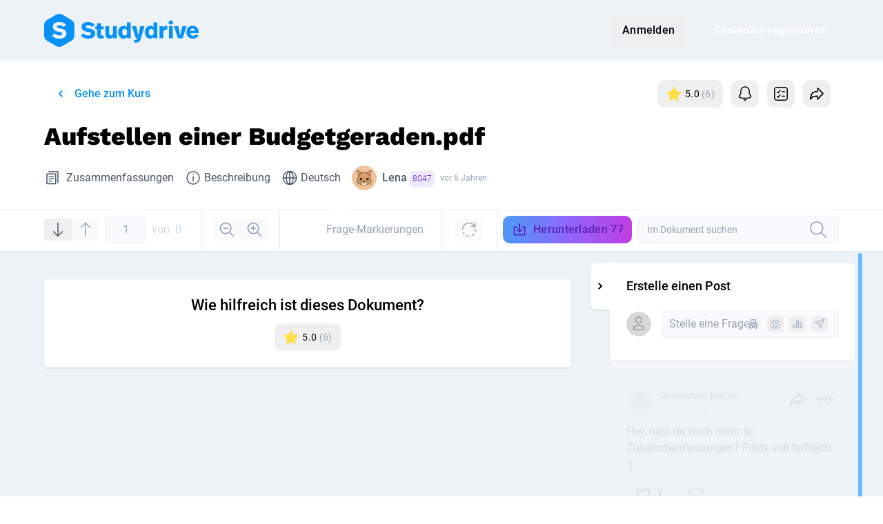

--- FILE ---
content_type: text/css
request_url: https://www.studydrive.net/assets/BtnRateFlashcard-B8pUPdLV.css
body_size: 38
content:
.btn-follow[data-v-bf9e1976]:not(.disabled) .btn-icon{transition-property:color,background-color,border-color,text-decoration-color,fill,stroke;transition-duration:.3s;transition-timing-function:cubic-bezier(.4,0,.2,1)}.btn-follow[data-v-bf9e1976]:not(.disabled) .btn-icon:hover,.btn-follow[data-v-bf9e1976]:not(.disabled) .btn-icon:focus{animation:shake .5s ease-in-out}


--- FILE ---
content_type: application/javascript; charset=utf-8
request_url: https://www.studydrive.net/assets/components/Dropzone-Bago-Q1j.js
body_size: 7289
content:
var re=Object.defineProperty,ie=Object.defineProperties;var ae=Object.getOwnPropertyDescriptors;var b=Object.getOwnPropertySymbols;var de=Object.prototype.hasOwnProperty,ue=Object.prototype.propertyIsEnumerable;var f=(e,n,s)=>n in e?re(e,n,{enumerable:!0,configurable:!0,writable:!0,value:s}):e[n]=s,v=(e,n)=>{for(var s in n||(n={}))de.call(n,s)&&f(e,s,n[s]);if(b)for(var s of b(n))ue.call(n,s)&&f(e,s,n[s]);return e},k=(e,n)=>ie(e,ae(n));var m=(e,n,s)=>new Promise((a,u)=>{var l=i=>{try{h(s.next(i))}catch(p){u(p)}},c=i=>{try{h(s.throw(i))}catch(p){u(p)}},h=i=>i.done?a(i.value):Promise.resolve(i.value).then(l,c);h((s=s.apply(e,n)).next())});import{d as le,r as ce,a as he,w as pe,c as me,F as ge,W as _e,B as be,Y as fe,D as ve}from"../vendor-core-Cx4r3FUF.js";import{aa as ke,$ as ye}from"../vendor-ui-CzJaY__Z.js";import{bX as we,bY as ze,bZ as g,b_ as Se}from"../main-BiZboqTD.js";import{c as Ce}from"../vendor-sentry-BGDaajP7.js";try{let e=typeof window!="undefined"?window:typeof global!="undefined"?global:typeof globalThis!="undefined"?globalThis:typeof self!="undefined"?self:{},n=new e.Error().stack;n&&(e._sentryDebugIds=e._sentryDebugIds||{},e._sentryDebugIds[n]="d66246fc-feed-4c96-bf5d-0b5924f5080a",e._sentryDebugIdIdentifier="sentry-dbid-d66246fc-feed-4c96-bf5d-0b5924f5080a")}catch(e){}const y={courses:{text:"Finde hier deine Fächer mit hilfreichen Lernmaterialien und Antworten auf deine Fragen",title:"Deine Fächer"},"courses&groups":{text:"Finde Lernmaterialien und tausche dich mit deinen Mitschülern und anderen Schülern auf Studydrive aus",title:"Deine Fächer & Gruppen"},groups:{text:"Finde hilfreiche Gruppen mit Schülern aus der ganzen Studydrive Community"},profile:{text:"Finde alle gespeicherten Lernmaterialien und deine Schuleinstellungen."}},w={step1:{btnLabel:"Ein Fach hinzufügen",subtitle:"Finde Lernmaterialien und triff deine Mitschüler.",title:"Ein Fach hinzufügen"}},z={subtitle:"basierend auf deinen Fächern 💡"},S={cta_course:"Jetzt Fächer beitreten",title:"Trete Gruppen und Fächern bei, um deinen Newsfeed zu füllen"},C="Das letzte Dokument wurde von {{user}} im Fach {{course}} {{time}} geteilt",D="Zuletzt geteilte Dokumente in deinen Fächern",De={callouts:y,"callouts.newsfeed.text":"Hier findest du alle Neuigkeiten aus deinen Fächern, Dokumenten und Gruppen auf einen Blick",challenges:w,"courseSelectSchool.credits2":"pro Dokumenten-Upload in drei einfachen Schritten und kassiere weitere Credits für jeden Download deiner Schuldokumente","courseSelectSchool.header":"Werde für deine Schuldokumente belohnt",documentRecommendation:z,emptyFeed:S,lastSharedDocument:C,lastSharedDocumentsTitle:D},qe=Object.freeze(Object.defineProperty({__proto__:null,callouts:y,challenges:w,default:De,documentRecommendation:z,emptyFeed:S,lastSharedDocument:C,lastSharedDocumentsTitle:D},Symbol.toStringTag,{value:"Module"})),x={report:"Melden",reported:"Gemeldet",remove_ad:"Werbung entfernen"},xe={menu:x,"dsa-info-text":"Gesponsert","dsa-info":{title:"Über diese Anzeige",sub_title:"Warum sehe ich diese Anzeige?",why_title:"Sie sehen diese Anzeige aufgrund einer oder mehrerer der folgenden Punkte:",why_points:{text_1:"Ihrer bisherigen Suchbegriffe",text_2:"Den von Ihnen besuchten Webseiten",text_3:"Ihrer Interessen und Präferenzen",text_4:"Ihrem Standort"},who_title:"Über den Werbetreibenden",who_points:{text_1:"Name des Werbetreibenden: <span class='font-bold'>{{advertiserName}}</span>",text_2:"Wer hat für diese Anzeige bezahlt: <span class='font-bold'>{{advertiserName}}</span>"},button:"Schließen"}},Ke=Object.freeze(Object.defineProperty({__proto__:null,default:xe,menu:x},Symbol.toStringTag,{value:"Module"})),A="Durchsuche Studydrive",F="Universität filtern",W="Kurs filtern",L="Universität eingeben",j="Kursname eingeben",M="Dokumente & Karteikarten",T="Ergebnisse",P="{{count}} Suchergebnis",I="{{count}} Suchergebnisse",O={filter_clearance:"Filter zurücksetzen",all:"Alles",documents:"Dokumente",courses:"Kurse",discussions:"Diskussionen",flashcards:"Karteikarten",clear_all_filters:"Alle Filter zurücksetzen",apply:"Filter anwenden",highschool:"Schule",second_filter:{university:"Universität filtern",course:"Kurs filtern",more:"Weitere Filter",choose_uni_first:"Wähle zuerst deine Universität"},document_type:{h1:"Dokumenten-Typ"},sort_by:{h2:"Sortieren nach",documents:{downloads:"Downloads",relevance:"Relevanz",rating:"Beste Bewertung",avg_star_score:"Beste Bewertung",uploaded_at:"Neueste",latest:"Neueste",most_liked:"Bewertung",vote_rating:"Beliebtheit"},courses:{relevance:"Relevanz",students:"Meiste Studierende",documents:"Meiste Dokumente",number_questions:"Meiste Fragen"},flashcards:{relevance:"Relevanz",learners:"Meiste Lernende",rating:"Beste Bewertung",created_at:"Neueste"}},institution_type:{title:"Art der Bildungseinrichtung"},university:{placeholder:"Gib deine Universität ein"},course:{placeholder:"Auswahl des Kurses"},type_of_school:{title:"Schultyp wählen",placeholder:"Deinen Schultyp wählen"},subject_filter:{title:"Fach",placeholder:"Wähle dein Fach"},language:{title:"Sprache"},study_material_type:{title:"Typ Lernmaterial"},ai_extended:{label:"Zeige nur Resultate mit KI-Inhalten"},academic_year:{title:"Studienjahr"},document_types:{all:"Alle Dokumente",other:"Andere",lectures:"Vorlesungen",assignments:"Übungen & Tutorien",exams:"Klausuren",summaries:"Zusammenfassungen",flashcards:"Karteikarten"}},B={none_found:"Leider gab es für deine Universität keine Ergebnisse für Dokumente. Hier sind Ergebnisse von anderen Universitäten:",few_found:"Leider gab es für deine Universität nur wenige Ergebnisse für Dokumente. Hier sind Ergebnisse von anderen Universitäten:"},Ae={search_top_bar:A,search_university:F,search_course:W,university_placeholder:L,course_placeholder_pop_up:j,"Docs, questions or flashcards":"Dokumente, Kurse & Karteikarten ",documents_and_flashcards:M,"Search documents, questions & flashcards":"Suche Dokumente, Kurse & Karteikarten","Recent searches":"Letzte Suchen","Search result":"Suchergebnisse",results:T,results_one:P,results_other:I,filter:O,document_results:B},Ge=Object.freeze(Object.defineProperty({__proto__:null,course_placeholder_pop_up:j,default:Ae,document_results:B,documents_and_flashcards:M,filter:O,results:T,results_one:P,results_other:I,search_course:W,search_top_bar:A,search_university:F,university_placeholder:L},Symbol.toStringTag,{value:"Module"})),E={header:"Mehr Coins verdienen",header_wallet:"Coins mit Inhalten verdienen",summary:"Hier siehst du, wie viele Coins du für welche Aktivität verdienst.",label_post_comments:"Post / Comments",label_like:"Like erhalten",label_answer_marked_as_best:"Deine Antwort wird als Beste markiert",label_upload_document:"Lade ein Dokument hoch",label_view_document:"Dein Dokument wird angeschaut",label_reported_post_deleted:"Ein Post, den du gemeldet hast, wird gelöscht",label_daily_login:"Login pro Tag"},N={title:"Hochladen gibt Coins",body:'<div class="font-normal text-base"> Verdiene <span class="inline-block px-1 bg-purple-200 rounded text-purple-800"><img class="w-4 h-4 inline" src="/images/icons/icon-badge-coins-colored.svg">{{coins}}</span> Coins für jedes Dokument, dass du hochlädst. Jap, für JEDES 🤩</div>',submit_text:"Alles klar",info_text:"Mehr Infos"},V={title:"🔒 Das ist eine Vorschau",title_no_coins:"😵 Ups, du hast nicht genügend Coins.",title_fake_door:"🚀 Dieses Feature kommt bald!",text:`Dies ist eine Vorschau. Das Original hat {{pages}} Seite(n). 
 Willst du es vollständig sehen? Gib Coins für die Vollansicht aus. 👀`,text_alt:`Dies ist eine Vorschau. Willst du es vollständig sehen? 
 Gib Coins für die Vollansicht aus. 👀`,text_no_coins:"Kein Ding, kannst du easy bekommen. 🙌",text_fake_door:"Und weil du daran Interesse zeigst, bekommst du jetzt schon mal {{badge}} 🙌",text_fake_door_entered:"Lies dich bis dahin doch mal in andere Möglichkeiten ein, wie du Coins verdienen kannst 🙏",button_unlock:"Dokument einsehen {{badge}}",button_unlock_progress:"Dokument freigeben",button_unlock_success:"Dokument freigegeben",button_how_to:"Wie du sonst noch Coins bekommst",button_upload:"Dokument hochladen und Coins verdienen",button_purchase:"Coins kaufen"},U={title:"Willkommen bei Coins",body:'<div class="font-normal text-base"> Unserer brandneuen virtuellen Währung, die dich für deine Aktivität belohnt – du kannst jetzt Coins auf Studydrive verdienen und ausgeben! 🤑<br>Du bist Teil des Early Access Programms und erhältst exklusive Features zu Coins.<br><br>Als Dank für deine vorbildhafte Teilnahme, hier deine ersten <span class="inline-block px-1 bg-purple-200 rounded text-purple-800"><img class="w-4 h-4 inline" src="/images/icons/icon-badge-coins-colored.svg">{{coins}}</span> Coins. 🤩</div>',submit_text:"Los gehts ",info_text:"Mehr über Coins"},$={header:{my_wallet:"Wallet",purchase_button:"Coins kaufen",balance_text:"Kontoübersicht"},cards:{row_1_header:"Andere Verdienstmöglichkeiten",row_2_header:"Coins ausgeben",card_login_challenge_title:"Verdiene {{coins}} Coins mit dieser Leistung",card_login_challenge_text:"Logge dich diesen Monat {{needed}} Mal ein, um einen extra Coins Preis zu bekommen. 🤩",card_login_challenge_success:"Yaaaaay! 🤩 Du hast diese Leistung erfolgreich erfüllt und {{badge}} verdient.",card_documents_title:"Gib Coins für Dokumente aus",card_documents_text:"Nutze deine Coins, um deine Lieblingsdokumente herunterzuladen und zu speichern.",card_minigame_title:"Spiele StudySpace",card_minigame_text:"Sammle so viele Coins, wie möglich ein. Du kannst bis zu {{coins}} Coins pro Tag verdienen! Nur in der Studydrive App.",card_minigame_cta:"In der App spielen",card_avatars_title:"Gib Coins für Avatare aus",card_avatars_text:"Nutze deine Coins, um deinen Avatar zu personalisieren und dich von der Masse abzuheben. Nur in der Studydrive App.",card_avatars_cta:"Avatare in der App sehen"},footer:{header:"Mehr Informationen",early_access_topic:"Early Access ⏰",early_access_text:`Du nimmst am Early Access Programm teil und bekommst damit exklusive Features rund um unsere neue virtuelle Währung. 
 
 Mit Coins wirst du für deine Nutzung von Studydrive belohnt: Für das Hochladen von Dokumenten und für andere qualitiv hochwertigen Content auf Studydrive verdienst du Coins. Du kannst zusätzlich durch das Spielen von StudySpace in der Studydrive App und das erzielen der monatlichen Leistungen, wie dich 3 Mal im Monat einzuloggen, Coins erhalten. 
 
 Du kannst deine Coins für das Herunterladen von Dokumenten anderer Studierenden und für personalisierte Avatare in der Studydrive App ausgeben. 
 
 Und bevor du denkst das ist alles: Mehr Möglichkeiten, Coins zu verdienen und auszugeben folgen in Kürze. 😎 
 
 Deine Credits und Karma Punkte laufen parallel zu Coins im Early Access Programm weiter. Also keine Sorge, nix geht verloren. 🤝`,faq:{faq_topic:"FAQ",question_1:"Was sind Coins?",answer_1:"Coins ist der Begriff für unsere neue virtuelle Währung. Wie bei jeder Währung, kannst du Coins sowohl verdienen als auch ausgeben – halt in diesem Fall nur bei Studydrive. 😉 Wir haben Coins eingeführt, damit das Nutzen von Studydrive etwas mehr Spaß macht, aber auch damit dir mehr qualitativ hochwertiger Content auf der Plattform geboten wird.",question_2:"Wie kannst du Coins verdienen?",answer_2:`Du verdienst Coins hauptsächlich durch deine Aktivität auf Studydrive, vor allem mit guten Beiträgen jeglicher Art. Hier die vollständige Liste, was dir wie viel bringt: 

 Like erhalten – {{like}} Coins 
 Deine Antwort wird als Beste markiert – {{answer}} Coins 
 Lade ein Dokument hoch – {{upload}} Coins 
 Dein Dokument wird angeschaut – {{view}} Coins 
 Ein Post, den du gemeldet hast, wird gelöscht – {{reported_post}} Coins 
 Login – {{login}} Coins am Tag 
 
 Zusätzlich kannst du Coins auch durch das Spielen von StudySpace in der Studydrive App verdienen und über spezielle monatliche Leistungen, deren Infos du im Wallet Bereich einsehen kannst.`,question_3:"Wie kannst du Coins ausgeben?",answer_3:"Derzeitig gibst du Coins aus, wenn du dir Dokumente anderer Studierender auf Studydrive anschauen und runterladen willst. Zusätzlich kannst du Coins in der Studydrive App für Avatare ausgeben, wodurch du dein Studydrive Profilbild gegen animierte Avatare austauschen kannst.",question_4:"Wird es mehr Möglichkeiten geben, Coins zu verdienen und auszugeben?",answer_4:"JA! Weitere Wege, Coins zu verdienen und auszugeben werden in Zukunft folgen. Also stay tuuuuuned. 😎"}}},q={title:"🚀 Dieses Feature kommt bald!",body:'<div class="font-normal text-base"> Und weil du daran Interesse zeigst, bekommst du jetzt schon mal einmalig <span class="inline-block px-1 bg-purple-200 rounded text-purple-800"><img class="w-4 h-4 inline" src="/images/icons/icon-badge-coins-colored.svg">{{coins}}</span> Coins. Bock auf mehr Coins?</div>',body_without_coins:"Danke für dein Interesse, das ist echt nice. 🙏",submit_text:"Alles klar",info_text:"Dokument hochladen und Coins verdienen"},K='<div class="font-normal text-base">Du hast <span class="inline-block px-1 bg-purple-200 rounded text-purple-800"><img class="w-4 h-4 inline" src="/images/icons/icon-badge-coins-colored.svg">{{coins}}</span> Coins für das Hochladen von {{docCount}} Dokumenten verdient.</div>',G="Dazugehörige Coins werden abgezogen.",Fe={coins_breakdown_list:E,document_upload_callout:N,document_unlock_modal:V,onboarding_callout:U,coins_wallet:$,fake_door_modal:q,upload_success_alert:K,document_delete_confirm:G},Re=Object.freeze(Object.defineProperty({__proto__:null,coins_breakdown_list:E,coins_wallet:$,default:Fe,document_delete_confirm:G,document_unlock_modal:V,document_upload_callout:N,fake_door_modal:q,onboarding_callout:U,upload_success_alert:K},Symbol.toStringTag,{value:"Module"})),R={label_course_link:"Go to module",guest:{text:"Find the best study materials for your modules. Add your university and modules, get free access to shared study materials such as lecture notes or exam solutions and master your exams - 100% free!"}},J={text:"We also added you to the module {{courseName}} so that you won't miss any new documents or questions.",suggestLeave:"Don't like it? You can simply leave the module.",cancelText:"Leave module"},H={options:{reason4:"Belongs to another module"}},Q={options:{reason1:"This document is uploaded under the wrong module"}},We={show:R,modalAutojoined:J,report:H,rate:Q},Je=Object.freeze(Object.defineProperty({__proto__:null,default:We,modalAutojoined:J,rate:Q,report:H,show:R},Symbol.toStringTag,{value:"Module"})),Y={report:"Report",reported:"Reported",remove_ad:"Werbung entfernen"},Le={menu:Y,"dsa-info-text":"Sponsored","dsa-info":{title:"About this ad",sub_title:"Why am I seeing this ad?",why_title:"You are seeing this ad because of one or more of the following:",why_points:{text_1:"Your previous search terms",text_2:"The websites you have visited",text_3:"Your interests and preferences",text_4:"Your location"},who_title:"About the advertiser",who_points:{text_1:"Name of the advertiser: <span class='font-bold'>{{advertiserName}}</span>",text_2:"Who paid for this ad: <span class='font-bold'>{{advertiserName}}</span>"},button:"Got It"}},He=Object.freeze(Object.defineProperty({__proto__:null,default:Le,menu:Y},Symbol.toStringTag,{value:"Module"})),Z={cta:"Join group",cta_disabled:"Joined",cta_progress:"Joining...",cta_loading:"Loading...",options:{header:"Options",header_share:"Share group",leave:"Leave group"}},X={empty_results:"No FAQs were found for this group",btn_load_more:"Load more"},ee={header:{h1:"Groups",subtitle:"Join your favorite groups now to never miss any updates! Participate in conversations, ask questions or just read along.",subtitle_mobile:"Join groups, participate in conversations or just read along.",subtitle_2:"Missing a theme group?",subtitle_2_mobile:"Missing a group?",cta:"Suggest it to us!"},category_all:"All",search_placeholder:"Search groups",btn_load_more:"Load more groups",member_count:"Team Members",btn_join:"Join",btn_joined:"Joined",join_success:"Added to your groups",suggest:{h3:"Suggest a group",subtitle:"Do you think a group is missing? Use the form below to suggest it to us!",name_placeholder:"Group name",target_placeholder:"Who should be in the group? (e.g. all business students)",reason_placeholder:"Why do you want to add this group?",btn_submit:"Suggest group",success:"Thank you! Our admins will check your suggestion."}},ne={title:"Partner group of {{companyName}}"},je={header:Z,faq:X,index:ee,sponsoring:ne},Qe=Object.freeze(Object.defineProperty({__proto__:null,default:je,faq:X,header:Z,index:ee,sponsoring:ne},Symbol.toStringTag,{value:"Module"})),te="Thanks to sponsored content you can use Studydrive for free. Continue learning ad-free with Premium!",se="<p class='text-slate-600 text-center text-sm md:text-base'>Be fully ad-free with</p>",oe=`<span class="text-sm flex items-center gap-1">Studydrive is free thanks to ads. Go ad-free with <img src="/images/icons/icon-studydrive.svg" alt=''/><span class="text-purple-700 font-bold">Premium!</span></span>`,Me={xandr_full_page_ad_text_variant_1:te,xandr_full_page_ad_text_variant_2:se,xandr_sticky_ad_text:oe},Ye=Object.freeze(Object.defineProperty({__proto__:null,default:Me,xandr_full_page_ad_text_variant_1:te,xandr_full_page_ad_text_variant_2:se,xandr_sticky_ad_text:oe},Symbol.toStringTag,{value:"Module"})),Te=le({name:"Dropzone",components:{VueDropzone:ke},props:{options:{type:Object,default:()=>({})}},emits:["vdropzone-error","vdropzone-complete","vdropzone-queue-complete","vdropzone-files-added"],setup(e,{emit:n,attrs:s}){var _;const a=ce(),u=(_=s.id)!=null?_:`dropzone-${we()}`,l=he(ze());pe(l,t=>{var r;(r=a.value)==null||r.setOption("headers",t)},{deep:!0});const c=me(()=>k(v({hiddenInputContainer:`#${u}`},e.options),{headers:l})),h=t=>{t.status="queued",t.xhr=void 0,t.upload&&(t.upload.progress=0,t.upload.bytesSent=0)};function i(t,...r){var o,d;return(d=(o=a.value)==null?void 0:o[t])==null?void 0:d.call(o,...r)}return{el:a,id:u,dropzoneOptions:c,onError:(t,r,o)=>m(null,null,function*(){if(o&&g.shouldRefreshAuthTokenFor(o.status,o.responseURL))try{if(yield g.refreshAuthToken()){h(t),setTimeout(()=>{var d;(d=a.value)==null||d.processQueue()},0);return}}catch(d){console.error(d),Ce(d),n("vdropzone-complete",t)}n("vdropzone-error",t,r,o)}),onComplete:t=>{t.xhr&&g.shouldRefreshAuthTokenFor(t.xhr.status,t.xhr.responseURL)||n("vdropzone-complete",t)},onQueueComplete:()=>m(null,null,function*(){yield Se(0),i("setOption","autoProcessQueue",a.value.wasQueueAutoProcess),n("vdropzone-queue-complete")}),handleFilesAdded:t=>{n("vdropzone-files-added",t)},call:i,invoke:()=>{var t,r,o;(o=(r=(t=a.value)==null?void 0:t.$el)==null?void 0:r.click)==null||o.call(r)}}}});function Pe(e,n,s,a,u,l){const c=ge("VueDropzone");return be(),_e(c,{id:e.id,ref:"el",options:e.dropzoneOptions,onVdropzoneError:e.onError,onVdropzoneComplete:e.onComplete,onVdropzoneQueueComplete:e.onQueueComplete,onVdropzoneFilesAdded:e.handleFilesAdded},{default:fe(()=>[ve(e.$slots,"default")]),_:3},8,["id","options","onVdropzoneError","onVdropzoneComplete","onVdropzoneQueueComplete","onVdropzoneFilesAdded"])}const Ze=ye(Te,[["render",Pe]]);export{Ze as D,Je as a,He as b,Ke as d,Qe as g,qe as n,Ge as s,Re as v,Ye as x};
//# sourceMappingURL=Dropzone-Bago-Q1j.js.map


--- FILE ---
content_type: image/svg+xml
request_url: https://www.studydrive.net/images/icons/tooltip-arrow.svg
body_size: 69
content:
<svg width="8" height="24" viewBox="0 0 8 24" fill="none" xmlns="http://www.w3.org/2000/svg">
<path d="M1.02798 9.64286L5.66516 5.22461C7.16789 3.79282 8 1.93084 8 0L8 24C8 21.7988 7.01939 19.6816 5.26068 18.0857L1.09374 14.3046C-0.338893 13.0046 -0.36756 10.9725 1.02798 9.64286Z" fill="black"/>
</svg>


--- FILE ---
content_type: application/javascript; charset=utf-8
request_url: https://www.studydrive.net/assets/components/InputRadio-CINFmzGO.js
body_size: 1132
content:
import{l as o}from"../main-BiZboqTD.js";import{A as l,B as n,M as a,C as r,X as h,Q as d,D as u}from"../vendor-core-Cx4r3FUF.js";import{$ as c}from"../vendor-ui-CzJaY__Z.js";import{o as f}from"../vendor-lodash-BjupYc9H.js";try{let e=typeof window!="undefined"?window:typeof global!="undefined"?global:typeof globalThis!="undefined"?globalThis:typeof self!="undefined"?self:{},i=new e.Error().stack;i&&(e._sentryDebugIds=e._sentryDebugIds||{},e._sentryDebugIds[i]="08d9ba1e-99c2-4b29-948c-83afe543c87e",e._sentryDebugIdIdentifier="sentry-dbid-08d9ba1e-99c2-4b29-948c-83afe543c87e")}catch(e){}const m={name:"InputRadio",compatConfig:{COMPONENT_V_MODEL:!1},inheritAttrs:!1,props:{modelValue:{type:void 0,default:null},value:{type:null,default:void 0},disabled:{type:Boolean,default:!1},hasChipsDesign:{type:Boolean,default:!1}},emits:["update:modelValue","change","input"],computed:{isSlotUsed(){return o(this.$slots.default)},isChecked(){return this.modelValue!==null&&this.modelValue===this.value},shouldHaveMargin(){return!this.hasChipsDesign||this.isChecked},inputAttrs(){return f(this.$attrs,["class"])}},methods:{onChange(e){this.$emit("update:modelValue",e),this.$emit("change",e),this.$emit("input",e)}}},g=["checked","disabled"],b={key:0,class:"oval m-0.5 h-5 w-5 shadow-vertical-grey flex items-center justify-center border-2 border-slate-200 rounded-full bg-white flex-shrink-0"};function C(e,i,s,k,y,t){return n(),l("label",{class:d(["flex",{"chips-design-item-checked":s.hasChipsDesign&&t.isChecked,chip:s.hasChipsDesign&&!t.isChecked},s.disabled?"text-slate-400":"cursor-pointer",e.$attrs.class])},[a("input",h(t.inputAttrs,{checked:s.modelValue===s.value,disabled:s.disabled,type:"radio",class:"hidden",onChange:i[0]||(i[0]=p=>t.onChange(s.value))}),null,16,g),s.hasChipsDesign?r("",!0):(n(),l("div",b,[a("div",{class:d(["dot hidden rounded-full",s.disabled?"bg-slate-400":"bg-black"])},null,2)])),a("span",{class:d([{icon:s.hasChipsDesign&&!t.isChecked,"visible-icon":s.hasChipsDesign&&t.isChecked,hidden:!s.hasChipsDesign},"h-5 flex items-center justify-center"])},i[1]||(i[1]=[a("svg",{width:"14",height:"10",viewBox:"0 0 14 10",xmlns:"http://www.w3.org/2000/svg",fill:"none"},[a("path",{d:"M12.5 1.40259L4.92749 8.59741L1.5 4.59723",stroke:"white","stroke-width":"1.4","stroke-linecap":"round","stroke-linejoin":"round"})],-1)]),2),t.isSlotUsed?(n(),l("span",{key:1,class:d([{"ml-2":t.shouldHaveMargin}])},[u(e.$slots,"default",{},void 0,!0)],2)):r("",!0)],2)}const I=c(m,[["render",C],["__scopeId","data-v-485ea563"]]);export{I};
//# sourceMappingURL=InputRadio-CINFmzGO.js.map


--- FILE ---
content_type: application/javascript; charset=utf-8
request_url: https://www.studydrive.net/assets/misc/index-De5wb5CK.js
body_size: 4456
content:
import{d as M,am as N,F as R,W as U,B as z}from"../vendor-core-Cx4r3FUF.js";import{$ as Q}from"../vendor-ui-CzJaY__Z.js";import{g as o}from"../main-BiZboqTD.js";import"../vendor-5kIZyWa1.js";try{let e=typeof window!="undefined"?window:typeof global!="undefined"?global:typeof globalThis!="undefined"?globalThis:typeof self!="undefined"?self:{},t=new e.Error().stack;t&&(e._sentryDebugIds=e._sentryDebugIds||{},e._sentryDebugIds[t]="60926baa-90a0-4e80-8630-ec4b656c9eb9",e._sentryDebugIdIdentifier="sentry-dbid-60926baa-90a0-4e80-8630-ec4b656c9eb9")}catch(e){}const a="Subject",n="Subjects",c={0:"All Documents",10:"Other",20:"Notes & Teaching Material",30:"Assignments",60:"Exams & Tests",80:"Summaries",90:"Papers & Essays"},i={action:{course_post:"Please join subject to post.",default_post:"Please join group or subject to post.",document_post:"Please join subject to post.",group_post:"Please join group to post."}},l={countrySelection:{title:"Hi &#x1F44B; which type of school do you attend?"}},u={searchBar:{input:{all:"Search documents, subjects & flashcards",all_compact:"Documents, subjects & flashcards",course_placeholder:"Search subjects from all types of schools",course_placeholder_small:"Search subjects",flashcards_placeholder:"Search flashcards for all subjects (e.g. “capital markets“)"}}},d={yourCoursesError:"We could not load your subjects, reload the page."},m={leave:{course:"Leave subject"}},h="school type",V={course_one:a,course_other:n,documentTypes:c,errors:i,modal:l,search:u,sidebar:d,tooltip:m,university:h},ce=Object.freeze(Object.defineProperty({__proto__:null,course_one:a,course_other:n,default:V,documentTypes:c,errors:i,modal:l,search:u,sidebar:d,tooltip:m,university:h},Symbol.toStringTag,{value:"Module"})),p="Subject",f="Subjects",y={0:"All Documents",10:"Other",20:"Notes & Teaching Material",30:"Assignments",60:"Exams & Tests",80:"Summaries",90:"Papers & Essays"},g={action:{course_post:"Please join subject to post.",default_post:"Please join group or subject to post.",document_post:"Please join subject to post.",group_post:"Please join group to post."}},b={countrySelection:{title:"Hi &#x1F44B; which type of school do you attend?"}},_={searchBar:{input:{all:"Search documents, subjects & flashcards",all_compact:"Documents, subjects & flashcards",course_placeholder:"Search subjects from all types of schools",course_placeholder_small:"Search subjects",flashcards_placeholder:"Search flashcards for all subjects (e.g. “capital markets“)"}}},w={yourCoursesError:"We could not load your subjects, reload the page."},v={leave:{course:"Leave subject"}},S="school type",J={course_one:p,course_other:f,documentTypes:y,errors:g,modal:b,search:_,sidebar:w,tooltip:v,university:S},ie=Object.freeze(Object.defineProperty({__proto__:null,course_one:p,course_other:f,default:J,documentTypes:y,errors:g,modal:b,search:_,sidebar:w,tooltip:v,university:S},Symbol.toStringTag,{value:"Module"})),j={label_course_link:"Go to course",label_newsfeed_link:"Go to newsfeed",label_dashboard_link:"Go to dashboard",toolbar:{placeholder_find_in_document:"Search in Document",page_article:"of",label_show_markings:"Question markings",label_show_markings_sm:"Questions"},fab:{discussion:"Discussion",createPost:"Create a post"},label_discussion_toggle:"Hide discussion",title_discussion:"Discussion",description:"Description",menu:{header:"Options",edit:"Edit",report:"Report",delete:"Delete"},send_love_title:"How useful is this document?",send_love_subtitle:"Give it a like!",label_ask_question_marking:"Ask question",guest:{h1:"Sign up for free & view the document",text:"Find the best study materials for your studies. Add your university and courses, get free access to shared study materials such as lecture notes or exam solutions and master your exams. - 100% free!",btn:"Sign up for free",students_of:"students from",already_on_board:"are already on board!",sample:"The pages shown are a sample of the full document"},free_download:"Download",followSuccess:"You now follow this document.",unfollowSuccess:"You no longer follow this document."},D={header:'Edit "{{docName}}"',documentNameLabel:"Document name",professorLabel:"Professor",typeLabel:"Document type",semesterLabel:"Semester",descriptionLabel:"Description",descriptionPlaceholder:"Enter additional information…",languageLabel:"Language",anonymous:"Anonymous",selfCreated:"Self-created"},k={title:"Check out {{filename}} on Studydrive!",description:"Hey! Check out {{filename}} for your course.",tooltip:"Share document"},x={title:"Yeah! Your download has started",text:"We also added you to the course {{courseName}} so that you won't miss any new documents or questions.",suggestLeave:"Don't like it? You can simply leave the course.",cancelText:"Leave course"},T={headline:"Report document",options:{reason1:"Copyright infringement",reason2:"Duplicate",reason3:"Inappropriate content",reason4:"Wrong module",reason5:"Other reason"}},I={headline:"Why so low? 😳",options:{reason1:"This document is uploaded under the wrong course",reason2:"The title or description is wrong",reason3:"Low quality or useless content",reason4:"Readability issue",reason5:"Other reason"}},$={btn_text:"Download {{count}}",success:"Download successful",error:"Download failed",session:"Your session has expired. Log in again",hard_limit:"Let the download button catch its breath! Take a break.",hard_limit_text:"You’ve reached your download limit. The downloading of study material is limited to a maximum of 50 documents per day and 100 documents per month to prevent misuse. This limit helps us ensure fair use for all users. More info: <a class='text-blue-600' href='{{link}}'>{{link_text}}.</a><br> Thank you for your understanding!"},A={follow_document:"Follow document",unfollow_document:"Followed",download_document:"Download document",download_original:"Download original",download_pdf:"Download as PDF"},P="Note: this content was made using AI and may produce inaccurate information about people, places, or facts.",E={locked_screen:{title:"Unlock AI-Powered Summaries and Flashcards",subtitle_free:"Boost your study game with AI-crafted summaries and flashcards powered by our AI solution. Go Premium to access this feature for all your documents and ace your exams!",subtitle_premium:"Boost your study game with AI-crafted summaries and flashcards powered by our AI solution.",footer:"<strong>Note:</strong> Generation time might vary based on demand. Some documents may not process accurately—upload higher quality docs for the best results.",generate_summary:"Generate summary",generate_flashcards:"Generate flashcards"},post_loading_screen:{failed:{title:"Hang tight—our AI is working hard!",subtitle:"Our AI is handling lots of requests right now. Don’t want to wait? Come back later, refresh the page, or save the document to your Study Lists to review later."}},error_screen:{title:"Oops, something went wrong",subtitle:"We couldn’t generate AI summaries or flashcards this time—either the document quality was low, or it didn’t have enough text. Try uploading a better version or find a similar document to get started."}},K={show:j,edit:D,share:k,modalAutojoined:x,report:T,rate:I,delete:{headline:"Confirm Document Deletion",headline_warning:"Consequences of Deletion",selectLabel:"Select a reason",text_general:"Please tell us why you wish to delete it.",text_warning:"If you proceed, this document and all related questions and answers will be permanently deleted. Additionally, all associated credits will be deducted.",text_credits:"You will lose a total of {{credits}} Do you still wish to continue?",text_ce_earnings:"Associated earnings will be deducted if the document is from your current contract period.",text_ce_credits:"Associated credits will be deducted if the document is from a past contract period.",submit:"Delete document",success:"Document deleted",error:"An error has occurred during deletion!"},download:$,tooltip:A,aiDisclaimer:P,ai:E},le=Object.freeze(Object.defineProperty({__proto__:null,ai:E,aiDisclaimer:P,default:K,download:$,edit:D,modalAutojoined:x,rate:I,report:T,share:k,show:j,tooltip:A},Symbol.toStringTag,{value:"Module"})),L={cta:"Search",search:{placeholder:"Search for a document, course or university"}},C={h1:"Free study notes, summaries & answers for your studies",h3:"Study easier, faster & better.",cta:"Sign up for free",search:{placeholder:"Enter your university",not_found_label:"Didn't find your university? Click here to continue."},counters:{separator:",",course:"Happy students",document:"Helpful documents",chat:"Answered questions"}},O={search:{placeholder:"Enter your course"}},F={h2:"University or college studying has never been easier",cta:"Sign up for free",sliderItem0:"Find all relevant study materials for your courses",sliderItem1:"Learn more efficiently (e.g. with our flash card tool)",sliderItem2:"Find answers to your questions in our community",sliderItem3:"Share your study materials and receive great rewards"},q={h2:"90% of our students improve their exam results",cta:"Sign up for free"},W={h2:"You’ve got the talent, we’ve got the perfect job",text:"With us you’ll find everything you need for the perfect start to your career. From the application to the first interview.",items:{1:"Internships and job offers for students and graduates",2:"Tips and tricks for your career",3:"Exclusive invitations to career events",4:"Support with your CV from our Career Expert"},balloons:{search:"Find jobs that suit you…",companies:"Top employers for <br/> your study program",jobs:"Working student, side jobs,<br/> trainees & entry level jobs"}},B={h2:"Upload and get money!",text_1:"Whether you are already using Studydrive or not, receive benefits for adding your study materials.",text_2:"Upload your study materials and get $10 for every 10 documents*",cta:"Upload documents",footnote:"* Documents typically average around 3 pages."},Y={h2:"Add your courses and ace every lecture, seminar and test",mission:"Studydrive connects students and encourages them to help each other. Together we master every exam, every assignment and every job interview.",link:"More about Studydrive"},G={h2:"Study easier, faster & better.",cta:"Sign up for free"},X={global_search:L,university_search:C,course_search:O,products:F,video_users:q,job_postings:W,guest_uploads:B,about_section:Y,cta_section:G},ue=Object.freeze(Object.defineProperty({__proto__:null,about_section:Y,course_search:O,cta_section:G,default:X,global_search:L,guest_uploads:B,job_postings:W,products:F,university_search:C,video_users:q},Symbol.toStringTag,{value:"Module"})),Z=M({name:"SelectSubjectSearch",props:{universityId:{type:Number,required:!0,default:0}},setup(){const{t:e}=N("upload");return{t:e}},watch:{universityId(){this.$refs.search.doSearch()}}});function ee(e,t,s,r,te,oe){const H=R("SearchElastic");return z(),U(H,{ref:"search","search-context":["courses"],placeholder:e.t("courseSelectSchool.placeholderSubject"),disabled:e.universityId===0,filters:{university_id:e.universityId},"option-color":"text-slate-600",truncate:""},null,8,["placeholder","disabled","filters"])}const de=Q(Z,[["render",ee]]);function me(e="is_top",t="desc"){const s={order_by:e,order:t};return o.get("/legacy-api/v1/languages",{params:s}).then(r=>r.data.data)}function he(e){return o.get(`/legacy-api/v1/rate-reasons?type=${e}`).then(t=>t.data)}function pe(e){return o.get(`/legacy-api/v1/delete-reasons?type=${e}`).then(t=>t.data)}function fe(e){return o.get(`/legacy-api/v1/users/credits/associated/document/${e}`).then(t=>t.data)}function ye(e,t){return o.post("legacy-api/v1/users/premium-cancel-reason",{reason_ids:e,comment:t}).then(s=>s.data)}export{de as S,pe as a,fe as b,ce as c,ie as d,le as e,me as f,he as g,ue as h,ye as s};
//# sourceMappingURL=index-De5wb5CK.js.map


--- FILE ---
content_type: application/javascript; charset=utf-8
request_url: https://www.studydrive.net/assets/misc/linkify-DobrIOev.js
body_size: 8687
content:
const __vite__mapDeps=(i,m=__vite__mapDeps,d=(m.f||(m.f=["assets/components/ModalFormCreateUniversity-CxkMqCwq.js","assets/vendor-core-Cx4r3FUF.js","assets/vendor-5kIZyWa1.js","assets/main-BiZboqTD.js","assets/vendor-libs-DBiAancX.js","assets/vendor-braze-C3Jr8ufi.js","assets/vendor-lodash-BjupYc9H.js","assets/vendor-ui-CzJaY__Z.js","assets/vendor-ui-IcKU1Q6G.css","assets/vendor-sentry-BGDaajP7.js","assets/vendor-builder-GPDiuRPJ.js","assets/vendor-builder-Hb1DssZy.css","assets/vendor-encoding-DzltcrUf.js","assets/main-E6GDOg_N.css","assets/components/SelectCountry-Ds_w1rTl.js","assets/components/StudyListModalForm-CdLfc790.js","assets/components/BtnCtaPromise-nHegcPOf.js","assets/index-DYknB0kM.css"])))=>i.map(i=>d[i]);
var Me=Object.defineProperty;var b=Object.getOwnPropertySymbols;var De=Object.prototype.hasOwnProperty,Te=Object.prototype.propertyIsEnumerable;var g=(e,t,n)=>t in e?Me(e,t,{enumerable:!0,configurable:!0,writable:!0,value:n}):e[t]=n,f=(e,t)=>{for(var n in t||(t={}))De.call(t,n)&&g(e,n,t[n]);if(b)for(var n of b(t))Te.call(t,n)&&g(e,n,t[n]);return e};var p=(e,t,n)=>new Promise((s,i)=>{var r=a=>{try{l(n.next(a))}catch(h){i(h)}},o=a=>{try{l(n.throw(a))}catch(h){i(h)}},l=a=>a.done?s(a.value):Promise.resolve(a.value).then(r,o);l((n=n.apply(e,t)).next())});import{_ as Ee}from"../vendor-braze-C3Jr8ufi.js";import{d as k,a1 as Be,am as Ke,F as _,W as $e,B as u,Y as Ie,M as d,e as Je,N as S,X as Ce,A as m,C as y,D as c}from"../vendor-core-Cx4r3FUF.js";import{a as Ne}from"../vendor-libs-DBiAancX.js";import{b$ as Oe,g as We,c0 as Ue,ag as w}from"../main-BiZboqTD.js";import"../vendor-5kIZyWa1.js";import{$ as v}from"../vendor-ui-CzJaY__Z.js";import{l as He}from"../vendor-encoding-DzltcrUf.js";try{let e=typeof window!="undefined"?window:typeof global!="undefined"?global:typeof globalThis!="undefined"?globalThis:typeof self!="undefined"?self:{},t=new e.Error().stack;t&&(e._sentryDebugIds=e._sentryDebugIds||{},e._sentryDebugIds[t]="c8210f1e-58d2-4bc3-acc7-9042626eced4",e._sentryDebugIdIdentifier="sentry-dbid-c8210f1e-58d2-4bc3-acc7-9042626eced4")}catch(e){}const x="{{count}} User hat bereits abgestimmt",j="{{count}} User haben bereits abgestimmt",P={description:"Erhalte kostenlosen Zugang zu geteilten Dokumenten, Fragen und Antworten und bestehe deine Prüfungen für das kommende Semester. Trete über 3 Millionen Nutzern bei und werde Teil der größten Education Community Europas."},Ye={pollTotalVotes_one:x,pollTotalVotes_other:j,share:P},_t=Object.freeze(Object.defineProperty({__proto__:null,default:Ye,pollTotalVotes_one:x,pollTotalVotes_other:j,share:P},Symbol.toStringTag,{value:"Module"})),z={recommended_courses:{title:"Browse subjects"},shared_documents:{title:"New documents in your subjects"},top_contributors:{title:"Top contributors from your subjects"}},Ve={widgets:z},yt=Object.freeze(Object.defineProperty({__proto__:null,default:Ve,widgets:z},Symbol.toStringTag,{value:"Module"})),A="Career Corner",M="Ciao Karrierebarriere",D={yes:"Ja",no:"Nein"},T={"job-search":{label:"Stellensuche"},general:{label:"Wunschkriterien"},company:{label:"Unternehmenseigenschaften"},work:{label:"Arbeitserfahrung"},application:{label:"Unterlagen"}},E={title:`Willkommen in
der Career Corner!`,content:"Jobsuche kann stressen, aber hey, wir haben eine entspannte Lösung: In unserer Career Corner findest du Tipps zur Jobsuche, Karrieregestaltung und passende Jobs.",button:"Career Corner entdecken"},B={title:"Dein Karriereprofil",btn_cancel:"Änderungen verwerfen",btn_submit:"Speichern",jobType:{title:"Jobtyp",text:"Damit wir dir den besten Service rund um Karrierethemen bieten können, wäre es super, wenn du uns ein bisschen mehr über dich verrätst.",header:"Stellensuche",jobType:"Anstellungsart",alertMessage:"Sag uns, was dir im Job wichtig ist, und wir zeigen dir deine besten Matches!"},jobPreference:{title:"Deine Stellenpräferenzen",header:"Wunschkriterien",companyType:"Unternehmenstyp",industry:{text:"Branche",placeholder:"Branchenbereich auswählen"},workEnvironment:"Arbeitsumfeld",location:{text:"Standort",placeholder:"Städte auswählen",tooltip:"Bitte wähle einen Standort aus. Je näher ein Job an der von dir gewählten Stadt ist, desto besser die Wertung."},startDate:{text:"Gewünschtes Startdatum",placeholder:"MM.YYYY",tooltip:"Wann könntest du frühestens einen Job beginnen?"},employmentType:{text:"Arbeitszeit",placeholder:"Arbeitsrhythmus auswählen",tooltip:`Normalerweise umfassen Vollzeitstellen 36-40 
und Teilzeitstellen weniger Stunden pro Woche.`}},interests:{title:"Deine Interessen",header:"Unternehmenseigenschaften",companyValues:"Wähle die drei wichtigsten Faktoren für dich aus"},qualifications:{title:"Deine Qualifikationen",header:"Arbeitserfahrung",workExperience:"Hast du schon berufliche Erfahrungen gesammelt, z.B. als Praktikant:in oder Werkstudent:in?",graduate:{text:"Wann beendest du voraussichtlich dein Studium?",placeholder:"MM.YYYY"},skills:{text:"Was sind deine Top 3 Skills?",placeholder:"z.B. Kommunikation"}},documents:{title:"Deine Dokumente",header:"Unterlagen",cv:"Hast du einen Lebenslauf?"},notifications:{title:"Benachrichtigungen",header:"Job Vibe News und Matches",email:"E-Mail"},settings:{title:"Settings",header:"Vibed Jobs in neuen Tabs öffnen",email:"In neuen Tabs öffnen"},finish:"Abschließen",next:"Weiter",back:"Zurück",skip:"Überspringen",optional:"Optional",alert:"Wenn du überspringst, werden deine Einträge nicht gespeichert."},K={header:"Ich suche nach einem",text:"Vorgeschlagene Unternehmen:",placeholder:{job_type:"+ Stellentyp",company:"Wähle deine potenziellen Unternehmen aus"},button:"Bearbeiten"},$={header:"Nützliche Links",job_title:"Am Suchen?",job_text:"Unternehmen suchen dich! Checks aus.",job_link:"Jobs finden",company_title:"Am Stöbern?",company_text:"Was beruflich so drin ist? Finds raus.",company_link:"Unternehmen entdecken",group_title:"Am Zweifeln?",group_text:"Studis tauschen sich aus. Mach mit.",group_link:"Karrieregruppen beitreten",podcast_title:"Am Orientieren?",podcast_text:"Profis geben Karrieretipps. Hör rein.",podcast_link:"Podcast ausprobieren"},I={job_type:"Anstellungsart",industry:"Branche",work_environment:"Arbeitsumfeld",employment_type:"Arbeitszeit",location:"Standort",company_text:"Branche",companies_text:"Passende Unternehmen",skills_text:"Skills",cta_set_profile_text:"Karriereprofil Bearbeiten",cta_edit_profile_text:"Karriereprofil Erstellen"},J={title:"Was zu lesen",text:"Hilfreiche Artikel, die dich besser aufs Berufsleben vorbereiten als jeder Unikurs.",advertorial_label:"Sponsored"},C={percentage_text:"Matching",profile_header:{progress_bar:{text:"Profil Status",tool_tip_text:"Wenn du dein Profil ausfüllst, erhältst du auf dich abgestimmte Stellenausschreibungen und Empfehlungen"},cta_text_edit:"Bearbeiten",cta_text_create:"Erstellen",alert_text:"Deine Karrierepräferenzen sind nur für dich sichtbar. Wir nutzen diese Information, um passende Jobs für dich zu finden."},carousel:{title:"Passende Unternehmen"}},N={index:"Jobs",companies:"Unternehmenssuche",tips:"Karrieretipps",podcast:"Karriere Podcasts",group:"Karrieregruppen",job_preferences:"Jobpräferenzen anpassen",preferences:"Jobpräferenzen",saved_jobs:"Meine jobs",matching_jobs:"Alle jobs",sort:{saved_recently:"Kürzlich gespeichert",matching_score:"Matching Score"}},O={title:"Job Vibe",description:"Entdecke passende Jobs und swipe nach rechts, um sie zu speichern und dich später zu bewerben.",link_tooltip:"Zur vollständigen Stellenanzeige wechseln",link_text:"Details",matching_tooltip:"Der Matching Score wird anhand der Angaben in deinem Karriereprofil berechnet",start_immediately:"Ab sofort",start_date:"Startdatum:",error:{title:"Oh! Wo ist der job?",description:"Bitte lade diese Seite neu.",cta_button:"Neu laden"},loading_texts:{text_1:"Durchsuche Jobs!",text_2:"Vergleiche deine Präferenzen!",text_3:"Dieser Job könnte passen!",text_4:"Oh! Und der da auch!",text_5:"Das sieht gut aus.",text_6:"Ich hab’s gleich!",text_7:"Gleiiiiiiich fertig...",text_8:"Ich schaff das!",text_9:"Hmmm...",text_10:"Bin heute nicht ganz so schnell. :/",text_11:"Die Party gestern ging wohl zu lang.",text_12:"Das wird irgendwie nix. Bitte lad mich neu. Sorry!"},score_btn:{no_score:"Deinen Matching Score anpassen",no_job_preferences:"Klicke hier für deinen Matching Score"},flip:{front:"Mehr",back:"Zurück"}},W={empty:"Zurzeit gibt’s keine neuen verfügbaren Jobs. Versuch, deine Filter anzupassen, um mehr Möglichkeiten zu finden – oder schau bald nochmal vorbei."},U={stst_desc:"Mehr Infos findest du bei Stepstone. Klicke auf den Link unten rechts.",load_more:"Mehr laden",empty:"Passende jobs die du nach rechts geswiped hast werden hier aufgelistet.",apply:"Details",expired:"Abgelaufen",sort_by_date:"Kürzlich gespeichert",sort_by_score:"Matching Score"},H={title:"Bock auf eine erweiterte Stellensuche?",description:"Wenn du dich noch ausgedehnter orientieren willst, schau in unserem Jobboard vorbei und greife auf jede Menge weitere Stellen zu.",button:"Jobboard entdecken",logo:"In Kooperation mit"},Y={preferences:{title:"Bock auf gute Matches?",description:"Erstelle dein <a class='text-blue-600' href='#'>Karriereprofil</a>, damit wir dich besser mit passenden Jobs matchen können.",edit_btn:"Weiter ohne Änderungen",swipe_btn:"Profil bearbeiten"},empty:{title:"Kurz mal durchatmen",description:"Das waren alle Studydrive Jobs, die heute für dich verfügbar sind. What’s next?",text_1:"<a class='text-blue-600' href='#'>Bewirb dich jetzt:</a> Gehe zu deinen gespeicherten Jobs und starte deine Bewerbung",text_2:"<span class='font-bold'>Email Alert:</span> Neue Jobs in deiner Inbox",swipe_btn:"Bewirb dich jetzt"}},V={title:"Dieser Job ist nicht mehr aktiv",description:"Wir haben viele andere tolle Jobs für Studenten!",cta_button:"Andere Jobs entdecken"},L={title:"Bessere Matches gefällig?","submit-text":"Profil erstellen","cancel-text":"Später","content-text":"Nenn uns deine Präferenzen, damit wir dich mit passenden Jobs matchen können."},G={title:"Sollen wir Details zu den Jobs die du magst automatisch öffnen?",description:"Du kannst dies jederzeit in deinen Einstellungen ändern.","submit-text":"Aktivieren","cancel-text":"Nicht jetzt"},Z={title:"Das volle Potenzial erleben?",text:"Trag ein in welcher Stadt du einen Job suchst.",cta_text:"Speichern preferences"},Le={title:A,subtitle:M,general:D,navigation:T,welcome:E,preferences:B,profile:K,cards:$,profilePreview:I,carousel:J,matching:C,tabs:N,job_vibe:O,all_job_list:W,job_list:U,job_board:H,info_cards:Y,not_found:V,no_job_pref_modal:L,automatic_job_open_modal:G,non_job_vibe:Z},wt=Object.freeze(Object.defineProperty({__proto__:null,all_job_list:W,automatic_job_open_modal:G,cards:$,carousel:J,default:Le,general:D,info_cards:Y,job_board:H,job_list:U,job_vibe:O,matching:C,navigation:T,no_job_pref_modal:L,non_job_vibe:Z,not_found:V,preferences:B,profile:K,profilePreview:I,subtitle:M,tabs:N,title:A,welcome:E},Symbol.toStringTag,{value:"Module"})),q={header:"Konto löschen",description:"Du willst dein Konto bei Studydrive löschen? Wie schade! Wir wünschen dir alles Gute und hoffen, dich bald wieder zu sehen.",btn:"Konto dauerhaft löschen",popUp:{header:"Möchtest du wirklich dein Konto löschen?",confirm:"Konto löschen"},popup_premium:{header:"Wenn du dein Konto löscht, verlierst du auch deinen Premium Zugang",content:"Dein Abo läuft bis zum {{date}}. Du kannst Premium jederzeit kündigen und dein Konto nach Ablauf des Abos löschen. Du erhältst keine Rückerstattung für die restliche Abodauer, wenn du dein Konto jetzt löscht."},successMessage:"Dein Account wurde gelöscht."},F={current:"Aktuelle E-Mail-Adresse",header:"E-Mail-Adresse ändern",new:"Neue E-Mail-Adresse",newPlaceholder:"Neue E-Mail-Adresse eingeben",repeat:"Neue E-Mail-Adresse wiederholen",repeatPlaceholder:"Neue E-Mail-Adresse wiederholen"},R={exam_dates:"Ich möchte über Neuigkeiten in meinen Kursen auf dem Laufenden gehalten werden",mailsummery:"Informiert mich ein mal im Semester über Klausurentermine und neueste Geschehnisse in meinen Kursen",newsletter:"Haltet mich über Updates und Änderungen bei Studydrive auf dem Laufenden",partner:"Ja, ich möchte Benachrichtigungen über Praktika und Einstiegspositionen erhalten"},Q="Einstellungen",X={header:"Sprache ändern",current:"Ausgewählte Sprache"},ee={header:"Erscheinungsbild",current:"Ausgewählt",type:{device:"System",light:"Hell",dark:"Dunkel"}},te={notificationsSettingsTitle:"Benachrichtigungen",email:{header:"E-Mail Einstellungen",disableAll:"Alle deaktivieren",enableAll:"Alle aktivieren",news:{title:{sm:"Updates & Karrieremöglichkeiten",md:"Updates & Karrieremöglichkeiten"},newsletter:"Studydrive Updates und Gewinnspiele",jobs:"Stellenausschreibungen unserer Partner"},posts:{title:{sm:"Posts und Kommentare von Studierenden",md:"Posts und Kommentare von Studierenden"},comments:"Kommentare zu meinen Posts",replies:"Antworten auf Posts, die ich kommentiert habe",questions:"Fragen zu meinen Dokumenten"},documents:{title:"Dokumente & Klausuren",uploads:"Neu auf Studydrive hochgeladene Dokumente",exams:"Klausurterminerinnerungen"}},newsfeed:"Benachrichtigungen im Newsfeed ändern",push:"Push und Header Benachrichtigungen ändern",header:"Benachrichtigungen im Header ändern"},ne={header:"Passwort ändern",current:"Aktuelles Passwort",currentPlaceholder:"Aktuelles Passwort eingeben",new:"Neues Passwort",newPlaceholder:"Neues Passwort eingeben",repeat:"Neues Passwort wiederholen",repeatPlaceholder:"Neues Passwort wiederholen"},se="Änderungen speichern",ie="Ops, da ist etwas schief gelaufen. Bitte versuche es später noch einmal.",Ge={deletion:q,email:F,oldNotifications:R,header:Q,language:X,appearance:ee,notifications:te,password:ne,save:se,notificationError:ie},kt=Object.freeze(Object.defineProperty({__proto__:null,appearance:ee,default:Ge,deletion:q,email:F,header:Q,language:X,notificationError:ie,notifications:te,oldNotifications:R,password:ne,save:se},Symbol.toStringTag,{value:"Module"})),re={recommended_courses:{title:"Browse modules"},top_contributors:{title:"Top contributors from your modules"},shared_documents:{title:"New documents in your modules"}},Ze={widgets:re},St=Object.freeze(Object.defineProperty({__proto__:null,default:Ze,widgets:re},Symbol.toStringTag,{value:"Module"})),oe="Do you think that the Studydrive community is safe and inclusive?",ae="Type your message here...",le="Tell us about your experience (optional)",de="You've reached the limit of allowed characters",ce="Send feedback",ue="Thanks for your feedback!",he="Strongly Disagree",pe="Disagree",me="Neutral",be="Agree",ge="Strongly Agree",qe={question_1:oe,placeholder:ae,free_text_label:le,free_text_error:de,send_feedback:ce,success:ue,strongly_disagree:he,disagree:pe,neutral:me,agree:be,strongly_agree:ge},vt=Object.freeze(Object.defineProperty({__proto__:null,agree:be,default:qe,disagree:pe,free_text_error:de,free_text_label:le,neutral:me,placeholder:ae,question_1:oe,send_feedback:ce,strongly_agree:ge,strongly_disagree:he,success:ue},Symbol.toStringTag,{value:"Module"})),fe={h1:"Select the module you want to upload to",placeholder:"Enter module name"},_e={h1:"Select your files",course_row:"Module",fraud_warning:"⚠️ Credits will be revoked for fraud or bad content, with repeated offences leading to account ban."},ye={auto_join:`By uploading, you agree to join the selected module.
You can leave the module through the module page anytime.`},we="Uploading file",ke={button_2:"Proceed to module"},Se={headline:"Uploads only possible in one module at a time",text:"If you change the module, all files will be shared into the newly selected module.",button_1:"Don’t change module",button_2:"Change module"},ve="Search module",xe={aspect_4:"The relevancy of the document to the respective module"},je={selectCourse:"Select module"},Pe={confirmModal:{title:"You currently have not joined this module",text:"By uploading, you agree to join the selected module. You can leave the module through the module page at anytime.",cancel:"Select other module"}},ze={placeholderCourse:"Module / Subject",calculationExplainer:"*Documents typically average around 5 pages. To qualify for payment, ensure you have 4 uploads total at least 10€ in value. You can now select multiple modules in one request. We'll consolidate the earnings under the same personal information"},Fe={select_course:fe,select_file:_e,file_selected:ye,uploading:we,file_uploaded:ke,pop_up:Se,search_course:ve,modalGuestEarnings:xe,uploadIndex:je,fileDetails:Pe,universityHigherEducationSelect:ze},xt=Object.freeze(Object.defineProperty({__proto__:null,default:Fe,fileDetails:Pe,file_selected:ye,file_uploaded:ke,modalGuestEarnings:xe,pop_up:Se,search_course:ve,select_course:fe,select_file:_e,universityHigherEducationSelect:ze,uploadIndex:je,uploading:we},Symbol.toStringTag,{value:"Module"})),Ae={title:`You have unsubscribed 
 from {{type}}`,alreadyUnsubscribedTitle:`You are already unsubscribed 
 from {{type}}`,toHomepage:"Go to our website",setPreferences:"Set your preferences below.",wavingHandEmoji:"👋",reasonInputMaxLength:"/1024",types:{newsletter:"News updates and promotions",jobs:"Job offers",comments:"Comments on my posts",replies:"Replies to posts I commented on",questions:"Questions on my documents",uploads:"New uploaded documents",exams:"Exam date reminders"},feedbackSectionOptions:{title:"Why are we breaking up? (Optional)","option-1":"I’m not interested in these emails anymore","option-2":"I receive too many of these emails","option-3":"I never signed up to this mailing list","option-4":"Other (please provide a reason below)","other-placeholder":"Add your reason",buttonTitle:"Send feedback",submittedSuccessfully:"Thank you for your feedback!"}},Re={email:Ae},jt=Object.freeze(Object.defineProperty({__proto__:null,default:Re,email:Ae},Symbol.toStringTag,{value:"Module"}));function Qe(){return Oe({institution_type:0})}function Pt(e,t=!1){const n=Ne.CancelToken.source(),s=We.get(`legacy-api/v1/universities/${e}/degree_program/degree_types`,{params:{order:t?"desc":"asc"},cancelToken:n.token});return Ue(s,n)}const Xe=k({name:"SelectInstitution",inheritAttrs:!1,props:{placeholder:{type:String,default:void 0},withoutHigherEducationOption:{type:Boolean,default:!1}},emits:["input"],setup(){const{t:e}=Ke("authentication");return{InstitutionType:w,t:e}},data(){return{institutions:[]}},created(){return p(this,null,function*(){this.institutions=yield this.getInstitutions()})},methods:{getInstitutions(){return p(this,null,function*(){var s,i,r;const e=yield Qe(),t=(e==null?void 0:e.data)||[],n=[];if((i=(s=t.universities)==null?void 0:s.results)!=null&&i.length&&((r=t==null?void 0:t.universities)==null||r.results.forEach(o=>{n.push({id:o.id,name:o.name,institution_type:w.SCHOOL})}),!this.withoutHigherEducationOption)){const o={id:0,name:this.t("registration.institution.higherEducation"),institution_type:this.InstitutionType.UNIVERSITY};n.unshift(o)}return n})},openWaitingListModal(){var e;this.$modal.open(Be(()=>Ee(()=>import("../components/ModalFormCreateUniversity-CxkMqCwq.js").then(t=>t.i),__vite__mapDeps([0,1,2,3,4,5,6,7,8,9,10,11,12,13,14,15,16,17]))),{userEmail:(e=this.$store.getters["user/user"])==null?void 0:e.email})}}}),et={class:"flex flex-col items-center px-4 py-3"};function tt(e,t,n,s,i,r){const o=_("BtnCta"),l=_("Select");return u(),$e(l,Ce(e.$attrs,{"label-field":"name",placeholder:e.placeholder||e.t("registration.institution.placeholder"),options:e.institutions,loading:e.institutions.length===0,truncate:"",onInput:t[0]||(t[0]=a=>e.$emit("input",a))}),{"options-footer":Ie(()=>[d("div",et,[d("div",null,S(e.t("registration.institution.missingTitle")),1),Je(o,{variant:"tertiary",class:"!font-normal !text-sm",label:e.t("registration.institution.missingCta"),compact:"",onClick:e.openWaitingListModal},null,8,["label","onClick"])])]),_:1},16,["placeholder","options","loading"])}const zt=v(Xe,[["render",tt]]),nt=k({name:"Panel",props:{title:{type:String,default:null},withoutHeader:{type:Boolean,default:!1}}}),st={class:"bg-white flex flex-col md:rounded-lg shadow"},it={key:0,class:"header flex flex-row justify-between items-center mb-5"},rt={class:"flex flex-row items-center justify-start"},ot=["textContent"],at={class:"h-full"};function lt(e,t,n,s,i,r){return u(),m("div",st,[e.withoutHeader?y("",!0):(u(),m("div",it,[d("div",rt,[c(e.$slots,"title-prefix"),e.title?(u(),m("h3",{key:0,class:"text-xl md:text-2xl text-black lg:font-display-3 font-body-2-medium",textContent:S(e.title)},null,8,ot)):y("",!0),c(e.$slots,"title-suffix")]),d("div",null,[c(e.$slots,"header-options")])])),d("div",at,[c(e.$slots,"default")])])}const At=v(nt,[["render",lt]]),dt=(e,t="underline")=>e.replace(/(0|\+)(\d\s*){7,}\d/g,n=>`<a class="${t}" href="tel:${n.replace(/\s/g,"")}">${n.trim()}</a>`),Mt=(e,t,n=!0)=>{const s=f({defaultProtocol:"https",target:"_blank",className:()=>"underline",format:(r,o)=>o==="url"&&r.length>50?`${r.slice(0,50)}…`:r},t);let i=He(e,s);return n&&(i=dt(i,s.className())),i},Dt=e=>e.replace(/<a[^>]*>(.*?)<\/a>/gi,"$1 ");export{At as P,zt as S,St as a,vt as b,wt as c,yt as d,xt as e,jt as f,Pt as g,Mt as l,_t as p,kt as s,Dt as u};
//# sourceMappingURL=linkify-DobrIOev.js.map


--- FILE ---
content_type: application/javascript; charset=utf-8
request_url: https://www.studydrive.net/assets/components/ModalConfirmCourseLeave-CL6eM4tI.js
body_size: 2371
content:
import{d as b,A as n,B as a,M as m,C as D,X as C,Q as o,D as V,F as c,a7 as I,S as v,U as M,K as A,W as y,e as f,Y as g,V as S,N as L,am as _}from"../vendor-core-Cx4r3FUF.js";import{$ as h}from"../vendor-ui-CzJaY__Z.js";import"../vendor-5kIZyWa1.js";import{bW as j,M as F,a as T}from"../main-BiZboqTD.js";try{let e=typeof window!="undefined"?window:typeof global!="undefined"?global:typeof globalThis!="undefined"?globalThis:typeof self!="undefined"?self:{},s=new e.Error().stack;s&&(e._sentryDebugIds=e._sentryDebugIds||{},e._sentryDebugIds[s]="3916c59f-c470-457b-8326-2e180107ee87",e._sentryDebugIdIdentifier="sentry-dbid-3916c59f-c470-457b-8326-2e180107ee87")}catch(e){}const $=b({name:"InputCheckboxMixin",props:{modelValue:{type:[Boolean,Array],default:!1},value:{type:Object,default:void 0},disabled:{type:Boolean,default:!1},hasChipsDesign:{type:Boolean,default:!1}},computed:{isChecked(){return Array.isArray(this.modelValue)?this.modelValue.includes(this.value):this.modelValue},isArrayValue(){return Array.isArray(this.modelValue)},shouldHaveMargin(){return!this.hasChipsDesign||this.isChecked},inputCheckboxSvgPathClass(){return this.disabled?"stroke-chip-disabled":this.isChecked&&this.hasChipsDesign?"stroke-chip":"stroke-chip-theme"}}}),N={name:"InputCheckbox",extends:$,inheritAttrs:!1,emits:["update:modelValue","change","input"],methods:{onChange(e){const s=this.isArrayValue?j(this.value,this.modelValue,void 0,e):e;this.$emit("update:modelValue",s),this.$emit("change",s),this.$emit("input",s)},triggerClick(){this.$refs.inputCheckbox.click()}}},O=["disabled","checked"],P=["d"];function U(e,s,r,i,p,d){return a(),n("label",{"data-testid":"input-checkbox",class:o(["flex items-center",{"cursor-pointer":!e.disabled,"chips-design-item-checked":e.hasChipsDesign&&e.isChecked,chip:e.hasChipsDesign&&!e.isChecked},e.$attrs.class])},[m("input",C({ref:"inputCheckbox"},e.$attrs,{disabled:e.disabled,checked:e.isChecked,type:"checkbox",class:"hidden",onChange:s[0]||(s[0]=l=>d.onChange(l.target.checked))}),null,16,O),m("span",{class:o([{"checkbox w-5 m-0.5 border-2 border-slate-200 rounded shadow-vertical-grey bg-white flex-shrink-0":!e.hasChipsDesign,icon:e.hasChipsDesign&&!e.isChecked,"visible-icon":e.hasChipsDesign&&e.isChecked},"h-5 flex items-center justify-center"])},[(a(),n("svg",{width:"14",height:"10",viewBox:"0 0 14 10",xmlns:"http://www.w3.org/2000/svg",fill:"none",class:o({hidden:!e.hasChipsDesign||!e.isChecked})},[m("path",{class:o(e.inputCheckboxSvgPathClass),d:e.isChecked&&e.hasChipsDesign?"M12.5 1.40259L4.92749 8.59741L1.5 4.59723":"M12 1.66669L5.125 8.33335L2 5.30305"},null,10,P)],2))],2),e.$slots.default?(a(),n("span",{key:0,class:o([{"ml-2":e.shouldHaveMargin,"text-slate-400":e.disabled}])},[V(e.$slots,"default",{},void 0,!0)],2)):D("",!0)],2)}const w=h(N,[["render",U],["__scopeId","data-v-a6bab205"]]),x=b({name:"BtnSwitch",inheritAttrs:!1,props:{value:{type:null,required:!0},options:{type:Array,required:!0,validator:e=>e.every(s=>["value","label"].every(r=>Object.keys(s).includes(r)))},disabled:{type:Boolean,default:!1},noBorder:{type:Boolean,default:!1},pill:{type:Boolean,default:!1},withBg:{type:Boolean,default:!1}},emits:["input"],computed:{border(){return this.noBorder?"":"border"},rounded(){return this.pill?"rounded-full":"rounded-xl"},bg(){return this.withBg?"bg-layout-background":""}},methods:{onClick(e){this.disabled||this.$emit("input",e.value)}}});function z(e,s,r,i,p,d){const l=c("Btn"),u=I("tooltip");return a(),n("div",{class:o(["relative w-full p-1 flex justify-stretch space-x-1",e.border,e.rounded,e.bg])},[(a(!0),n(v,null,M(e.options,(t,B)=>{var k;return A((a(),y(l,C({key:B,"active-color":"primary",variant:"tonal"},{ref_for:!0},e.$attrs,{class:["w-full",e.$attrs.class],active:t.value===e.value,"active-content-color":"primary",disabled:e.disabled||(t==null?void 0:t.disabled),label:t.label,icon:t.icon,"data-testid":(k=t==null?void 0:t.testId)!=null?k:void 0,round:e.pill,onClick:Q=>e.onClick(t)}),null,16,["class","active","disabled","label","icon","data-testid","round","onClick"])),[[u,(t==null?void 0:t.tooltip)||void 0]])}),128))],2)}const R=h(x,[["render",z]]),q=b({name:"Chip",components:{InputCheckbox:w},extends:$,inheritAttrs:!1,emits:["update:modelValue"],computed:{leftIcon(){if(this.$attrs.icon)return this.$attrs.icon;if(this.$attrs["left-icon"])return this.$attrs["left-icon"]}},methods:{propagate(e){this.$emit("update:modelValue",e)},toggle(){this.$refs[`checkbox-${this.$.uid}`].triggerClick()}}});function E(e,s,r,i,p,d){const l=c("InputCheckbox"),u=c("Btn");return a(),n(v,null,[f(l,{ref:`checkbox-${e.$.uid}`,class:"hidden","model-value":e.modelValue,value:e.value,disabled:e.disabled,"onUpdate:modelValue":e.propagate},null,8,["model-value","value","disabled","onUpdate:modelValue"]),f(u,C({class:"!font-normal !text-sm px-2 py-0.5",size:"xs",color:e.isChecked?"primary":"surface",round:"",elevated:""},e.$attrs,{icon:void 0,"left-icon":e.isChecked?"tick":e.leftIcon,onClick:e.toggle}),null,16,["color","left-icon","onClick"])],64)}const Z=h(q,[["render",E]]),H={name:"ModalConfirmCourseLeave",components:{Modal:T,InputCheckbox:w},extends:F,setup(){const{t:e}=_("course");return{t:e}},data:()=>({keepFollowedDocuments:!0}),methods:{onSubmit(){this.close({keepDocuments:this.keepFollowedDocuments})}}};function W(e,s,r,i,p,d){const l=c("InputCheckbox"),u=c("Modal");return a(),y(u,{title:i.t("popup.leave.title"),"submit-text":i.t("popup.leave.submitText"),onCancel:e.close,onSubmit:d.onSubmit},{default:g(()=>[f(l,{modelValue:e.keepFollowedDocuments,"onUpdate:modelValue":s[0]||(s[0]=t=>e.keepFollowedDocuments=t)},{default:g(()=>[S(L(i.t("popup.leave.label_follow_documents")),1)]),_:1},8,["modelValue"])]),_:1},8,["title","submit-text","onCancel","onSubmit"])}const K=h(H,[["render",W]]),ee=Object.freeze(Object.defineProperty({__proto__:null,default:K},Symbol.toStringTag,{value:"Module"}));export{R as B,Z as C,w as I,ee as i};
//# sourceMappingURL=ModalConfirmCourseLeave-CL6eM4tI.js.map


--- FILE ---
content_type: application/javascript; charset=utf-8
request_url: https://www.studydrive.net/assets/views/ModalCourseAutoJoined-BG18ANpz.js
body_size: 3190
content:
var A=Object.defineProperty;var g=Object.getOwnPropertySymbols;var S=Object.prototype.hasOwnProperty,D=Object.prototype.propertyIsEnumerable;var b=(t,e,s)=>e in t?A(t,e,{enumerable:!0,configurable:!0,writable:!0,value:s}):t[e]=s,l=(t,e)=>{for(var s in e||(e={}))S.call(e,s)&&b(t,s,e[s]);if(g)for(var s of g(e))D.call(e,s)&&b(t,s,e[s]);return t};var y=(t,e,s)=>new Promise((o,n)=>{var r=i=>{try{p(s.next(i))}catch(h){n(h)}},a=i=>{try{p(s.throw(i))}catch(h){n(h)}},p=i=>i.done?o(i.value):Promise.resolve(i.value).then(r,a);p((s=s.apply(t,e)).next())});import{d as _,W as w,B as f,Y as d,D as L,Q as x,_ as M,am as v,o as T,l as U,h as j,F as m,X as q,e as I,M as c,V as E,N as $}from"../vendor-core-Cx4r3FUF.js";import{aO as B,M as N,a as O,p as W,m as R}from"../main-BiZboqTD.js";import{C as P}from"../vendor-5kIZyWa1.js";import{t as V}from"../vendor-libs-DBiAancX.js";import{$ as k}from"../vendor-ui-CzJaY__Z.js";try{let t=typeof window!="undefined"?window:typeof global!="undefined"?global:typeof globalThis!="undefined"?globalThis:typeof self!="undefined"?self:{},e=new t.Error().stack;e&&(t._sentryDebugIds=t._sentryDebugIds||{},t._sentryDebugIds[e]="74a3955c-434c-4552-8bd3-787c31d85220",t._sentryDebugIdIdentifier="sentry-dbid-74a3955c-434c-4552-8bd3-787c31d85220")}catch(t){}function C(t){return t.replace(/\s+/g,"").replace(/[.,/#!$%^&*;:{}=\-_`~()]/g,"").toLowerCase()}const z={baidu:"http://cang.baidu.com/do/add?iu=@u&it=@t",buffer:"https://bufferapp.com/add?text=@t&url=@u",email:"mailto:?subject=@t&body=@u%0D%0A@d",evernote:"https://www.evernote.com/clip.action?url=@u&title=@t",facebook:"https://www.facebook.com/sharer/sharer.php?u=@u&title=@t&description=@d&quote=@q&hashtag=@h",flipboard:"https://share.flipboard.com/bookmarklet/popout?v=2&url=@u&title=@t",hackernews:"https://news.ycombinator.com/submitlink?u=@u&t=@t",instapaper:"http://www.instapaper.com/edit?url=@u&title=@t&description=@d",line:"http://line.me/R/msg/text/?@t%0D%0A@u%0D%0A@d",linkedin:"https://www.linkedin.com/shareArticle?url=@u",messenger:"fb-messenger://share/?link=@u",odnoklassniki:"https://connect.ok.ru/dk?st.cmd=WidgetSharePreview&st.shareUrl=@u&st.comments=@t",pinterest:"https://pinterest.com/pin/create/button/?url=@u&media=@m&description=@t",pocket:"https://getpocket.com/save?url=@u&title=@t",quora:"https://www.quora.com/share?url=@u&title=@t",reddit:"https://www.reddit.com/submit?url=@u&title=@t",skype:"https://web.skype.com/share?url=@t%0D%0A@u%0D%0A@d",sms:"sms:?body=@t%0D%0A@u%0D%0A@d",stumbleupon:"https://www.stumbleupon.com/submit?url=@u&title=@t",telegram:"https://t.me/share/url?url=@u&text=@t%0D%0A@d",tumblr:"https://www.tumblr.com/share/link?url=@u&name=@t&description=@d",twitter:"https://twitter.com/intent/tweet?text=@t&url=@u&hashtags=@h@tu",viber:"viber://forward?text=@t%0D%0A@u%0D%0A@d",vk:"https://vk.com/share.php?url=@u&title=@t&description=@d&image=@m&noparse=true",weibo:"http://service.weibo.com/share/share.php?url=@u&title=@t&pic=@m",whatsapp:"https://api.whatsapp.com/send?text=@t%0D%0A@u%0D%0A@d",wordpress:"https://wordpress.com/press-this.php?u=@u&t=@t&s=@d&i=@m",xing:"https://www.xing.com/social/share/spi?op=share&url=@u&title=@t",yammer:"https://www.yammer.com/messages/new?login=true&status=@t%0D%0A@u%0D%0A@d"},H=new V.TinyEmitter,u={},J=_({name:"LinkShare",props:{network:{type:String,required:!0},url:{type:String,required:!0},title:{type:String,required:!0},description:{type:String,default:""},quote:{type:String,default:""},hashtags:{type:String,default:""},twitterUser:{type:String,default:""},media:{type:String,default:""},tag:{type:[String,Object],default:"a"},popup:{type:Object,default:()=>({width:626,height:436})},extraNetworks:{type:Object,default:()=>{}}},data(){return{popupTop:0,popupLeft:0}},computed:{networks(){return Object.assign(z,this.extraNetworks||{})},key(){var t;return(t=this.network)==null?void 0:t.toLowerCase()},rawLink(){const t=navigator.userAgent.toLowerCase();return this.networks?this.key==="sms"&&(t.includes("iphone")||t.includes("ipad"))?this.networks[this.key].replace(":?",":&"):this.networks[this.key]:""},shareLink(){let t=this.rawLink;return this.key==="twitter"&&(this.hashtags.length||(t=t.replace("&hashtags=@h","")),this.twitterUser.length||(t=t.replace("@tu",""))),t.replace(/@tu/g,`&via=${encodeURIComponent(this.twitterUser)}`).replace(/@u/g,encodeURIComponent(this.url)).replace(/@t/g,encodeURIComponent(this.title)).replace(/@d/g,encodeURIComponent(this.description)).replace(/@q/g,encodeURIComponent(this.quote)).replace(/@h/g,this.encodedHashtags).replace(/@m/g,encodeURIComponent(this.media))},encodedHashtags(){return this.key==="facebook"&&this.hashtags.length?`%23${this.hashtags.split(",")[0]}`:this.hashtags},link(){return this.tag==="a"?"javascript:void(0)":null}},methods:{handleClick(){var t;(t=this.rawLink)!=null&&t.startsWith("http")?this.share():this.touch()},resizePopup(){const t=window.innerWidth||document.documentElement.clientWidth||window.screenX,e=window.innerHeight||document.documentElement.clientHeight||window.screenY,s=t/window.screen.availWidth;this.popupLeft=(t-this.popup.width)/2/s+(window.screenLeft!==void 0?window.screenLeft:window.screenX),this.popupTop=(e-this.popup.height)/2/s+(window.screenTop!==void 0?window.screenTop:window.screenY)},closeWindow(t){delete u[t]},share(){var t,e;this.resizePopup(),u[this.key]||(u[this.key]=window.open(this.shareLink,`sharer-${this.key}`,`,height=${this.popup.height},width=${this.popup.width},left=${this.popupLeft},top=${this.popupTop},screenX=${this.popupLeft},screenY=${this.popupTop}`),this.emit("open")),(t=u[this.key])!=null&&t.closed?(this.closeWindow(this.key),this.emit("close")):(e=u[this.key])==null||e.focus()},touch(){window.open(this.shareLink,"_blank"),this.emit("open")},emit(t){H.emit(t,this.key,this.url)}}});function X(t,e,s,o,n,r){return f(),w(M(t.tag),{class:x("share-network-"+t.key),href:t.link,onClick:t.handleClick},{default:d(()=>[L(t.$slots,"default")]),_:3},8,["class","href","onClick"])}const Y=k(J,[["render",X]]),F=_({name:"BtnMenuShare",inheritAttrs:!1,props:{shareTitle:{type:String,required:!0},shareUrl:{type:String,required:!0}},setup(){const{t}=v("post"),e=U();let s=null;return T(()=>{var o;s=new P(`#btn-menu--share__copy-link-${(o=e==null?void 0:e.proxy)==null?void 0:o.$id}`)}),j(()=>{s&&s.destroy()}),{t}},computed:{options(){const t={is:Y,tag:B,url:this.shareUrl,title:this.shareTitle,description:this.t("share.description"),hashtags:[C(this.shareTitle)].join(",")};return[l({icon:"social-facebook",label:this.$t("share.facebook"),network:"facebook"},t),l({icon:"social-x",label:this.$t("share.twitter"),network:"twitter"},t),l({icon:"social-whatsapp",label:this.$t("share.whatsapp"),network:"whatsapp"},t),l({icon:"mail",label:this.$t("share.email"),network:"email"},t),{icon:"anchor-link",label:"Copy link","data-clipboard-text":this.shareUrl,id:`btn-menu--share__copy-link-${this.$id}`}]}},methods:{stripWhiteSpaceSpecialCharacters:C}});function G(t,e,s,o,n,r){const a=m("BtnMenu");return f(),w(a,q({options:t.options,"menu-title":t.t("share.tooltip"),icon:"share"},t.$attrs),null,16,["options","menu-title"])}const rt=k(F,[["render",G]]),Q={name:"ModalCourseAutoJoined",components:{Modal:O},extends:N,props:{course:{type:Object,required:!0}},setup(){const{t}=v("document");return{t}},methods:{onCancel(){return y(this,null,function*(){yield this.$store.dispatch("course/leave",{course:this.course,keepFollowedDocuments:!0}),W(R.LEAVE_COURSE),this.close(!1)})}}};function Z(t,e,s,o,n,r){const a=m("i18next"),p=m("Modal");return f(),w(p,{title:o.t("modalAutojoined.title"),"cancel-text":o.t("modalAutojoined.cancelText"),onCancel:r.onCancel,onSubmit:e[0]||(e[0]=()=>t.close(!0))},{content:d(()=>[I(a,{translation:o.t("modalAutojoined.text")},{courseName:d(()=>[c("b",null,$(s.course.name),1)]),_:1},8,["translation"]),e[1]||(e[1]=c("br",null,null,-1)),e[2]||(e[2]=c("br",null,null,-1)),E(" "+$(o.t("modalAutojoined.suggestLeave")),1)]),_:1},8,["title","cancel-text","onCancel"])}const K=k(Q,[["render",Z]]),at=Object.freeze(Object.defineProperty({__proto__:null,default:K},Symbol.toStringTag,{value:"Module"}));export{rt as B,Y as L,at as M,C as s};
//# sourceMappingURL=ModalCourseAutoJoined-BG18ANpz.js.map


--- FILE ---
content_type: application/javascript; charset=utf-8
request_url: https://www.studydrive.net/assets/components/PostItem-ucdTEmcx.js
body_size: 16684
content:
const __vite__mapDeps=(i,m=__vite__mapDeps,d=(m.f||(m.f=["assets/components/ModalConfirmPostIdentityChange-Bl51-7ZC.js","assets/vendor-core-Cx4r3FUF.js","assets/vendor-5kIZyWa1.js","assets/main-BiZboqTD.js","assets/vendor-libs-DBiAancX.js","assets/vendor-braze-C3Jr8ufi.js","assets/vendor-lodash-BjupYc9H.js","assets/vendor-ui-CzJaY__Z.js","assets/vendor-ui-IcKU1Q6G.css","assets/vendor-sentry-BGDaajP7.js","assets/vendor-builder-GPDiuRPJ.js","assets/vendor-builder-Hb1DssZy.css","assets/vendor-encoding-DzltcrUf.js","assets/main-E6GDOg_N.css","assets/lazyLoadEventMixin-Tu8Pb-Jt.js","assets/components/ModalReportPost-C2W8osOA.js","assets/components/ModalFormCreateUniversity-CxkMqCwq.js","assets/components/SelectCountry-Ds_w1rTl.js","assets/components/StudyListModalForm-CdLfc790.js","assets/components/BtnCtaPromise-nHegcPOf.js","assets/index-DYknB0kM.css","assets/components/InputTextarea-DtEcnz7V.js","assets/InputTextarea-BMtxqr2D.css"])))=>i.map(i=>d[i]);
var yt=Object.defineProperty,gt=Object.defineProperties;var vt=Object.getOwnPropertyDescriptors;var J=Object.getOwnPropertySymbols;var bt=Object.prototype.hasOwnProperty,wt=Object.prototype.propertyIsEnumerable;var Z=(t,e,o)=>e in t?yt(t,e,{enumerable:!0,configurable:!0,writable:!0,value:o}):t[e]=o,g=(t,e)=>{for(var o in e||(e={}))bt.call(e,o)&&Z(t,o,e[o]);if(J)for(var o of J(e))wt.call(e,o)&&Z(t,o,e[o]);return t},O=(t,e)=>gt(t,vt(e));var x=(t,e,o)=>new Promise((r,n)=>{var s=p=>{try{u(o.next(p))}catch(y){n(y)}},f=p=>{try{u(o.throw(p))}catch(y){n(y)}},u=p=>p.done?r(p.value):Promise.resolve(p.value).then(s,f);u((o=o.apply(t,e)).next())});import{_ as q}from"../vendor-braze-C3Jr8ufi.js";import{ak as C,a1 as j,am as T,F as a,a7 as N,A as c,B as i,M as l,W as h,C as d,N as B,e as m,K as D,aw as F,Q as _,Y as U,a9 as L,a8 as P,T as xt,X as tt,a2 as Pt,a5 as _t,S as M,U as G,$ as et,L as st,V as ot,_ as Ct,d as K,i as At}from"../vendor-core-Cx4r3FUF.js";import{aY as R,N as V,bE as nt,bF as kt,r as E,a3 as it,e as X,i as rt,j as It,o as at,k as Et,G as Dt,m as W,ba as Ut}from"../main-BiZboqTD.js";import{$ as k}from"../vendor-ui-CzJaY__Z.js";import"../vendor-5kIZyWa1.js";import{C as lt}from"./CollapsibleText-Dw7fLp1U.js";import{P as H,a as Bt}from"./PostPhotoUpload-nnUP7DFF.js";import{s as Q}from"../misc/subscription-tMgYFonZ.js";import{I as Ot}from"./InputRadio-CINFmzGO.js";import{I as St}from"./ModalConfirmCourseLeave-CL6eM4tI.js";import{s as mt,B as ut}from"../views/ModalCourseAutoJoined-BG18ANpz.js";import{L as zt}from"../views/DashboardWidgetPremium-CN291NvE.js";import"../vendor-libs-DBiAancX.js";import"../vendor-lodash-BjupYc9H.js";import"../vendor-sentry-BGDaajP7.js";import"../vendor-builder-GPDiuRPJ.js";import"../vendor-encoding-DzltcrUf.js";import"../misc/linkify-DobrIOev.js";import"./Dropzone-Bago-Q1j.js";try{let t=typeof window!="undefined"?window:typeof global!="undefined"?global:typeof globalThis!="undefined"?globalThis:typeof self!="undefined"?self:{},e=new t.Error().stack;e&&(t._sentryDebugIds=t._sentryDebugIds||{},t._sentryDebugIds[e]="dbb4c4d8-7179-4652-9aaa-8f1befe4a04e",t._sentryDebugIdIdentifier="sentry-dbid-dbb4c4d8-7179-4652-9aaa-8f1befe4a04e")}catch(t){}const Tt={name:"PostEditForm",components:{PostPhotoUpload:H},inject:["avatar","context","post","photo","validation"],emits:["close-edit"],setup(){const{t}=T("post");return{t}},data(){return{BtnSize:V,isAnonymous:this.post.postAnonymous,isUpdating:!1,isUploading:!1,isIdentityChanged:!1}},computed:O(g(g({},C("auth",["userPicture","user"])),C("ui",["module"])),{isAnonymityEnabled(){var t;return R("anonymityIdentity")&&((t=this.user)==null?void 0:t.is_premium_system_enabled)},postId(){return this.post.questionId},editPopupIsOpen(){return this.$store.getters["post/editPopupIsOpen"](this.postId)},isNewIdentityAnonymous(){return!this.isAnonymous&&this.isIdentityChanged},isNewIdentityUser(){return this.isAnonymous&&this.isIdentityChanged}}),methods:{openEditPopup(){this.$store.dispatch("post/openEditPopup",this.postId)},closeEditPopup(){this.$store.dispatch("post/closeEditPopup",this.postId),this.$emit("close-edit")},onSubmit(){if(this.isIdentityChanged){this.confirmIdentityChange();return}this.update()},confirmIdentityChange(){return x(this,null,function*(){switch(this.closeEditPopup(),yield this.$modal.open(j(()=>q(()=>import("./ModalConfirmPostIdentityChange-Bl51-7ZC.js").then(e=>e.i),__vite__mapDeps([0,1,2,3,4,5,6,7,8,9,10,11,12,13,14]))),{isAnonymous:this.isAnonymous,profileImage:this.userPicture,gamifyAvatar:this.user.gamify_avatar_url})){case!0:return this.update();case!1:return this.toggle("postAnonymous");default:return null}})},update(){return x(this,null,function*(){if(this.isUpdating||this.isUploading||!this.validate())return;this.isUpdating=!0;let t=g({},this.post);const e=this.photo.files.filter(r=>r.id===void 0);this.post.hasPhoto&&(t=g(g(g({},t),e.length&&{files:e}),this.photo.deleteFiles.length&&{deleteFiles:this.photo.deleteFiles})),delete t.hasPhoto;const{isIdentityChanged:o}=this;yield this.$store.dispatch(`${this.module}/editPost`,{context:this.context.type,post:t}).then(r=>this.onEdited(r,o)).catch(this.onError).finally(()=>{this.isUpdating=!1})})},onEdited(t,e){e&&this.$store.dispatch(`${this.module}/propagateIdentityChange`,{postId:t.post.postDetails.id,user:t.post.postDetails.user||t.post.postDetails.anonymousUser,isAnonymous:t.post.postDetails.isAnonymous}),this.closeEditPopup()},onError(t){var r,n;const e=new Date().getTime(),o=((n=(r=t.response)==null?void 0:r.data)==null?void 0:n.message)||this.t("errors.requestError");this.addError("text",o,e),this.$store.dispatch("flashMessages/showError",{content:o,key:e})},validate(){return this.clearValidationError(),this.post.text===""&&this.addError("text","Question Text is required"),Object.keys(this.validation.errors).forEach(t=>{const e=this.validation.errors[t];this.$store.dispatch("flashMessages/showError",{content:e.message,key:e.key})}),this.validation.hasErrors===!1},clearValidationError(){Object.keys(this.validation.errors).forEach(t=>{const e=this.validation.errors[t];this.$store.dispatch("flashMessages/dismiss",e.key)}),this.clearValidation()},openPhoto(){this.post.hasPhoto=!0,this.openEditPopup()},toggle(t){var e,o;if(t==="postAnonymous"&&((e=this.user)!=null&&e.is_premium_system_enabled)&&!((o=this.user)!=null&&o.is_premium)){Q("anonymous_posting_button_click");return}t==="postAnonymous"&&(this.isIdentityChanged=!this.isIdentityChanged),this.post[t]=!this.post[t]},resizeTextarea(){this.$refs.text&&this.$refs.text.dispatchEvent(new CustomEvent("input"))},reset(){return x(this,null,function*(){this.post.text="",this.post.postAnonymous=!1,this.post.hasPhoto=!1,this.photo.files=[],this.photo.deleteFiles=[]})},clearValidation(){this.validation.errors={},this.validation.hasErrors=!1},errorItem(t,e){return{message:t,key:e,toString(){return this.message}}},addError(t,e,o=null){const r=[];r[t]=this.errorItem(e,o||new Date().getTime()),this.validation.errors=g(g({},this.validation.errors),r),this.validation.hasErrors=!0},removeError(t){delete this.validation.errors[t],Object.keys(this.validation.errors).length===0&&(this.validation.hasErrors=!1)},deletePhoto(t){this.photo.deleteFiles.push(t)}}},Mt={class:"py-6 max-md:container md:pt-5 md:px-6"},Lt={class:"mb-5"},Nt={class:"text-lg font-medium"},Ft={class:"inline-flex w-full relative"},Vt={class:"w-full"},qt=["readonly","placeholder"],jt=["textContent"],Rt={key:0,class:"absolute py-2 right-0 leading-4 items-center hidden md:flex"},Ht={key:0,class:"hidden md:inline-flex w-full h-10 mt-5 pl-14 justify-between"},Wt={key:0,style:{"max-height":"130px"}};function Gt(t,e,o,r,n,s){const f=a("UserAvatar"),u=a("Btn"),p=a("BtnCta"),y=a("PostPhotoUpload"),w=N("dynamic-height");return i(),c("form",{class:"bg-white w-full md:rounded-lg",onSubmit:e[7]||(e[7]=P((...b)=>s.onSubmit&&s.onSubmit(...b),["prevent","stop"]))},[l("div",Mt,[l("div",Lt,[l("span",Nt,B(r.t("editPost")),1),s.editPopupIsOpen?(i(),c("span",{key:0,class:"icon icon-close h-5 w-5 cursor-pointer float-right text-slate-400 hover:text-slate-600 hidden md:inline-block",onClick:e[0]||(e[0]=(...b)=>s.closeEditPopup&&s.closeEditPopup(...b))})):d("",!0)]),l("div",Ft,[m(f,{name:s.isNewIdentityUser?t.user.username:s.avatar.name,"animated-avatar":s.post.postAnonymous?null:t.user.gamify_avatar_url,picture:s.isNewIdentityUser?t.userPicture:s.avatar.picture,"is-anonymous":s.isNewIdentityAnonymous,"show-details":!1,"show-admin-badge":t.user.hasAdminBadge,class:"mr-4 h-10 w-10 avatar-padding"},null,8,["name","animated-avatar","picture","is-anonymous","show-admin-badge"]),l("div",Vt,[D(l("textarea",{ref:"text","onUpdate:modelValue":e[1]||(e[1]=b=>s.post.text=b),class:_([[{"md:pr-26":!s.editPopupIsOpen,"md:error":s.validation.errors.text},"custom-scrollbar max-h-66 min-h-[2.5rem]"],"py-1 px-2 rounded"]),readonly:!s.editPopupIsOpen,placeholder:r.t("Ask a question..."),type:"text",onClick:e[2]||(e[2]=(...b)=>s.openEditPopup&&s.openEditPopup(...b))},null,10,qt),[[F,s.post.text],[w]]),m(L,{name:"fade"},{default:U(()=>[s.validation.errors.text?(i(),c("p",{key:0,class:"px-3 text-red-600 text-sm hidden md:block",textContent:B(r.t(s.validation.errors.text))},null,8,jt)):d("",!0)]),_:1})]),s.editPopupIsOpen?d("",!0):(i(),c("div",Rt,[m(u,{"data-testid":"post-edit-form_btn-image",variant:"tonal",class:"mr-2 text-slate-400","content-color":"slate-600",icon:"camera",size:"xxs","color-on-touch":"",onClick:P(s.openPhoto,["prevent","stop"])},null,8,["onClick"])]))]),s.editPopupIsOpen?(i(),c("div",Ht,[s.isAnonymityEnabled?(i(),h(u,{key:0,"data-testid":"post-edit-form_btn-popup-anonymous",variant:"tonal",class:"leading-10 !font-normal","active-color":"blue-600","active-content-color":"blue-600",icon:"incognito",size:"xs",label:r.t("Anonym"),active:s.post.postAnonymous,onClick:e[3]||(e[3]=P(b=>s.toggle("postAnonymous"),["prevent","stop"]))},null,8,["label","active"])):d("",!0),s.post.hasPoll?d("",!0):(i(),h(u,{key:1,"data-testid":"post-edit-form_btn-popup-image",variant:"tonal",class:"leading-10 !font-normal","active-color":"blue-600","active-content-color":"blue-600",icon:"camera",size:"xs",label:r.t("Photo"),active:s.post.hasPhoto,onClick:e[4]||(e[4]=P(b=>s.toggle("hasPhoto"),["prevent","stop"]))},null,8,["label","active"])),m(p,{"data-testid":"post-edit-form_btn-send",icon:"send",class:"ml-auto",size:"sm",type:"submit",disabled:n.isUpdating},null,8,["disabled"])])):d("",!0)]),s.editPopupIsOpen?(i(),h(xt,{key:0,class:"hidden md:block",name:"slide-open-y"},{default:U(()=>[s.post.hasPhoto?(i(),c("div",Wt,[m(y,{files:s.photo.files,class:"py-4 px-6 border-t","spacer-left-width":"3.5rem",title:"photo",onDelete:s.deletePhoto,onUploadStart:e[5]||(e[5]=b=>n.isUploading=!0),onUploadEnd:e[6]||(e[6]=b=>n.isUploading=!1)},null,8,["files","onDelete"])])):d("",!0)]),_:1})):d("",!0)],32)}const dt=k(Tt,[["render",Gt],["__scopeId","data-v-368b2337"]]),Kt={name:"PostEditFormMobile",components:{PostPhotoUpload:H},extends:dt,setup(){const{t}=T("post");return{t}},data(){return{BtnSize:V}},computed:O(g({},C("auth",["user"])),{isAnonymityEnabled(){var t;return R("anonymityIdentity")&&((t=this.user)==null?void 0:t.is_premium_system_enabled)},title(){return this.isNewIdentityAnonymous?this.t("Post anonymously"):this.t("Post as {name}",{name:this.isNewIdentityUser?this.user.username:this.avatar.name})}})},Xt={class:"py-2 container border-b inline-flex w-full"},Qt={class:"truncated leading-10 font-medium mr-auto"},Yt=["placeholder"];function Jt(t,e,o,r,n,s){var w,b;const f=a("UserAvatar"),u=a("BtnCta"),p=a("PostPhotoUpload"),y=a("Btn");return i(),c("form",{class:"flex flex-col w-full h-full",onSubmit:e[6]||(e[6]=P((...A)=>t.onSubmit&&t.onSubmit(...A),["prevent","stop"]))},[l("div",Xt,[l("i",{class:"min-w-6 icon icon-close mr-4 my-2 cursor-pointer text-slate-400 hover:text-slate-600",onClick:e[0]||(e[0]=(...A)=>t.closeEditPopup&&t.closeEditPopup(...A))}),m(f,{name:t.isNewIdentityUser?t.user.username:t.avatar.name,"animated-avatar":t.post.postAnonymous?null:t.user.gamify_avatar_url,picture:t.isNewIdentityUser?t.userPicture:t.avatar.picture,"is-anonymous":t.isNewIdentityAnonymous,"show-details":!1,"show-admin-badge":t.isNewIdentityUser?t.user.hasAdminBadge:t.avatar.hasAdminBadge,class:"mr-2 h-10 w-10"},null,8,["name","animated-avatar","picture","is-anonymous","show-admin-badge"]),l("span",Qt,B(s.title),1),m(u,{"data-testid":"post-edit-form-mobile_btn-send",type:"submit",icon:"send",class:"ml-2",size:"sm",disabled:t.isUpdating||t.isUploading},null,8,["disabled"])]),D(l("textarea",{ref:"text","onUpdate:modelValue":e[1]||(e[1]=A=>t.post.text=A),placeholder:r.t("askQuestion"),class:"bg-white w-full py-5 container"},null,8,Yt),[[F,t.post.text]]),t.post.hasPhoto?(i(),h(p,{key:0,class:"flex-none p-4 mb-14 border-t w-full overflow-x-scroll md:overflow-x-auto md:px-20 md:mb-3",files:t.photo.files,onDelete:t.deletePhoto,onUploadStart:e[2]||(e[2]=A=>t.isUploading=!0),onUploadEnd:e[3]||(e[3]=A=>t.isUploading=!1)},null,8,["files","onDelete"])):d("",!0),l("div",{class:_(["bg-white absolute left-0 bottom-0 w-full container py-4 inline-flex border-t",s.isAnonymityEnabled?"":"justify-end"])},[s.isAnonymityEnabled?(i(),h(y,{key:0,variant:"tonal",class:_(["ml-auto mr-2",(w=t.user)!=null&&w.is_premium?"text-slate-400":"text-purple-500"]),"content-color":(b=t.user)!=null&&b.is_premium?"slate-600":"purple-500","active-color":"blue-600","active-content-color":"blue-600",icon:"incognito",size:"sm",active:t.post.postAnonymous,"color-on-touch":"",onClick:e[4]||(e[4]=P(A=>t.toggle("postAnonymous"),["prevent","stop"]))},null,8,["class","content-color","active"])):d("",!0),m(y,{variant:"tonal",class:"mr-2 text-slate-400","content-color":"slate-600","active-color":"blue-600","active-content-color":"blue-600",icon:"camera",size:"sm",active:t.post.hasPhoto,"color-on-touch":"",onClick:e[5]||(e[5]=P(A=>t.toggle("hasPhoto"),["prevent","stop"]))},null,8,["active"])],2)],32)}const Zt=k(Kt,[["render",Jt],["__scopeId","data-v-734339b0"]]),$t={name:"PostEdit",components:{PostEditFormMobile:Zt,PostEditForm:dt,PopupOverlay:Bt},provide(){return{avatar:this.avatar,context:this.context,post:this.post,photo:this.photo,validation:this.validation}},inheritAttrs:!1,props:{postObject:{type:Object,required:!0}},emits:["close-edit"],setup(){const{t}=T("post");return{t}},data(){return{postId:this.postObject.postDetails.id,context:{id:this.postObject[this.postObject.postDetails.context].id,type:this.postObject.postDetails.context},post:{questionId:this.postObject.postDetails.id,text:nt(this.postObject.postDetails.content),postAnonymous:!!this.postObject.postDetails.isAnonymous,hasPoll:this.postObject.postDetails.poll!==null,hasPhoto:this.postObject.postDetails.files.length!==0,vue:!0},photo:{files:this.postObject.postDetails.files,deleteFiles:[]},validation:{errors:{},hasErrors:!1}}},computed:{avatar(){var o;const t=this.postObject.postDetails,{user:e}=t;return{name:t.isAnonymous?t.anonymousUser.name:e.name,picture:t.isAnonymous?`/${t.anonymousUser.icon}`:(o=e.profilePictureUrl)!=null?o:e.avatarPictureUrl}},editPopupIsOpen(){return this.$store.getters["post/editPopupIsOpen"](this.postId)}},watch:{editPopupIsOpen(t,e){e!==void 0&&(t?this.$refs.popup.open():(this.$refs.popup.close(),this.$refs.form.resizeTextarea(),this.$emit("close-edit")))}},mounted(){setTimeout(()=>{this.$store.dispatch("post/openEditPopup",this.postId)},50)},methods:{closeEditPopup(){this.$store.dispatch("post/closeEditPopup",this.postId)}}},te=["textContent"],ee=["textContent"];function se(t,e,o,r,n,s){const f=a("PostEditForm"),u=a("PostEditFormMobile"),p=a("PopupOverlay");return i(),h(p,{ref:"popup",class:"-mx-6 -mt-5",onClose:s.closeEditPopup},{mobile:U(()=>[m(u,Pt(_t(t.$attrs)),null,16),m(L,{name:"fade"},{default:U(()=>[n.validation.errors.files?(i(),c("p",{key:0,class:"px-3 text-red-600 text-sm hidden md:block",textContent:B(n.validation.errors.files)},null,8,ee)):d("",!0)]),_:1})]),default:U(()=>[m(f,tt({ref:"form"},t.$attrs),null,16),m(L,{name:"fade"},{default:U(()=>[n.validation.errors.files?(i(),c("p",{key:0,class:"px-3 text-red-600 text-sm hidden md:block",textContent:B(n.validation.errors.files)},null,8,te)):d("",!0)]),_:1})]),_:1},8,["onClose"])}const oe=k($t,[["render",se]]),ne={name:"PostPoll",components:{InputRadio:Ot,InputCheckbox:St},props:{context:{type:String,required:!0},poll:{type:Object,required:!0}},setup(){const{t}=T("post");return{t}},data(){var t;return{checkedOptions:this.poll.options.filter(e=>e.user_vote).map(e=>e.option_id),votedOption:!this.poll.multi_vote&&((t=this.poll.options.find(e=>e.user_vote))==null?void 0:t.option_id)||null,voterCount:this.poll.voter_count}},computed:{votedOptions(){return this.poll.options.map(t=>O(g({},t),{width:t.vote_count===0||!this.hasVoted?0:(t.vote_count/this.totalVotes).toFixed(2)*100}))},totalVotes(){return this.poll.options.reduce((t,e)=>t+e.vote_count,0)},hasVoted(){return this.poll.options.some(t=>t.user_vote)}},methods:{prepareVote(){return x(this,null,function*(){let t=this.poll.multi_vote?this.votedOptions.filter(o=>this.checkedOptions.includes(o.option_id)!==o.user_vote):this.votedOptions.filter(o=>o.option_id===this.votedOption||o.user_vote);t=t.map(o=>o.option_id),this.updateOptions(t);const e=this.poll.multi_vote?t.map(o=>this.vote(o)):[this.vote(this.votedOption)];Promise.all(e).catch(o=>{this.updateOptions(t),this.onError(o)})})},updateOptions(t){this.poll.options.forEach(e=>{t.includes(e.option_id)&&(e.user_vote=!e.user_vote,e.vote_count=e.user_vote?e.vote_count+1:e.vote_count-1)})},vote(t){return x(this,null,function*(){yield kt(this.context,this.poll.poll_id,t).then(e=>{this.voterCount=e.voter_count})})},onError(t){var e,o;this.$store.dispatch("flashMessages/showError",{content:((o=(e=t.response)==null?void 0:e.data)==null?void 0:o.message)||this.t("errors.requestError")})}}},ie={class:"flex flex-wrap w-full leading-6"},re={class:"relative flex px-2 md:px-3 w-full"},ae={class:"flex items-center w-full"},le={key:0},me={class:"truncatepoll px-1"},ue={key:0,class:"flex items-center ml-auto"};function de(t,e,o,r,n,s){const f=a("InputCheckbox"),u=a("InputRadio"),p=a("BtnCta");return i(),c("div",ie,[(i(!0),c(M,null,G(s.votedOptions,y=>(i(),c("label",{key:y.option_id,class:_(["bg-slate-50 h-12 w-full flex mb-2 relative rounded-md",[s.hasVoted?"":"cursor-pointer"]])},[l("div",{class:_([[y.user_vote?"bg-green-200":"bg-blue-300"],"absolute top-0 left-0 h-12 rounded-md transition-all duration-1000 ease-out"]),style:et(`width: ${y.width}%`)},null,6),l("div",re,[l("div",ae,[s.hasVoted?d("",!0):(i(),c("span",le,[o.poll.multi_vote?(i(),h(f,{key:0,id:`${y.option_id}`,modelValue:n.checkedOptions,"onUpdate:modelValue":e[0]||(e[0]=w=>n.checkedOptions=w),value:y.option_id,class:"mr-2"},null,8,["id","modelValue","value"])):(i(),h(u,{key:1,id:`${y.option_id}`,modelValue:n.votedOption,"onUpdate:modelValue":[e[1]||(e[1]=w=>n.votedOption=w),e[2]||(e[2]=w=>s.prepareVote())],value:y.option_id,class:"mr-2"},null,8,["id","modelValue","value"]))])),l("div",me,B(y.option),1)]),s.hasVoted?(i(),c("div",ue,B(y.vote_count),1)):d("",!0)])],2))),128)),D(l("div",{class:"text-sm text-slate-400 mt-1 w-full"},B(r.t("post:pollTotalVotes",{count:n.voterCount})),513),[[st,n.voterCount>0]]),o.poll.multi_vote&&!s.hasVoted?(i(),h(p,{key:0,variant:"secondary",class:"mt-1",label:r.t("post:vote"),onClick:s.prepareVote},null,8,["label","onClick"])):d("",!0)])}const ce=k(ne,[["render",de],["__scopeId","data-v-61314cc2"]]),he={name:"TagContainer",props:{title:{type:String,required:!0},url:{type:String,default:""},count:{type:Number,default:0},icon:{type:String,default:""},iconSize:{type:String,default:""},disabled:{type:Boolean,default:!1},weight:{type:String,default:"medium",validator:t=>["extra-light","light","normal","medium","bold","extra-bold","black"].includes(t)}},computed:{text(){return this.count?`${this.title} (${this.count})`:this.title}}};function pe(t,e,o,r,n,s){return i(),h(Ct(o.disabled?"span":"a"),{title:s.text,href:o.url,class:_([`font-roboto font-${o.weight} text-slate-600 mr-1`])},{default:U(()=>[o.icon?(i(),c("i",{key:0,class:_(["align-middle icon",o.iconSize==="sm"?"h-4 w-4":"h-5 w-5",o.icon])},null,2)):d("",!0),ot(" "+B(s.text),1)]),_:1},8,["title","href","class"])}const fe=k(he,[["render",pe]]),ye={name:"PostHeader",components:{TagContainer:fe,BtnMenuShare:ut},props:{post:{type:Object,required:!0}},emits:["delete-post","edit-post","pin-unpin-post","report-post"],setup(){const{t}=T("post");return{t}},data(){return{TagSize:it,menuItems:[{icon:"edit",name:"edit",onClick:this.emitEditPost,authorizedAction:!0},{icon:"pin",name:"pin",onClick:this.emitPinUnpinPost,authorizedAction:!1},{icon:"flag",name:"report",onClick:this.emitReportPost,authorizedAction:!0},{icon:"trash",name:"delete",onClick:this.emitDeletePost,authorizedAction:!0}]}},computed:O(g(g(g({},C("ui",["screen"])),C("auth",["isAdmin","isLoggedIn"])),C({currentUser:"user/user"})),{anonymousUser(){return this.post.postDetails.anonymousUser},userPreview(){return this.post.postDetails.anonymousUser?this.anonymousUser.user_preview:null},selectedIcon(){return`icon-${this.context}`},isPostOwner(){return this.post.isOwner},conditionalMenuItems(){return this.menuItems.filter(t=>t.authorizedAction===!0).map(t=>O(g({},t),{label:this.t(`post:menu:${t.name}`),class:t.name==="reported"?"text-red-400 pointer-events-none cursor-default":""}))},context(){return this.post.postDetails.context},contextData(){return this.post[this.context]},shareUrl(){const t=this.isLoggedIn?this.currentUser.userid:null;return`${this.post.postDetails.url}?ref=${t}`},urlToContextPage(){switch(this.context){case"course":return E("course.show",{courseName:this.contextData.name,id:this.contextData.id}).toString();case"document":return this.contextData.link;case"group":return E("groups.show",{groupName:this.contextData.name,id:this.contextData.id}).toString();default:return""}},shouldShowContextData(){return E().current("newsfeed.show")||E().current("course.show")&&this.isDocumentContext},shouldShowExtraTag(){return E().current("newsfeed.show")&&this.isDocumentContext},isDocumentContext(){return this.context==="document"},hasPinnedPost(){return this.$store.getters[`${this.context}/hasPinnedPost`]},user(){return this.post.postDetails.user},reportedState(){return this.post.postDetails.isReported&&this.post.postDetails.userReport},canPinPost(){return!(["course.show","groups.show"].indexOf(E().current())===-1||!this.isAdmin||this.hasPinnedPost&&!this.post.isPinned)}}),watch:{reportedState(t){t&&this.setReported()}},beforeMount(){this.setAuthorizedActions(),this.setReported()},methods:{route:E,setReported(){this.reportedState&&(this.menuItems[2].name="reported")},setAuthorizedActions(){this.isLoggedIn&&(this.menuItems[0].authorizedAction=this.isPostOwner||this.isAdmin,this.menuItems[1].authorizedAction=this.canPinPost,this.post.isPinned&&(this.menuItems[1].name="unpin"),this.menuItems[2].authorizedAction=!this.isPostOwner,this.menuItems[3].authorizedAction=this.isPostOwner||this.isAdmin)},emitDeletePost(){this.$emit("delete-post")},emitEditPost(){this.$emit("edit-post")},emitPinUnpinPost(){this.$emit("pin-unpin-post")},stripWhiteSpaceSpecialCharacters:mt,emitReportPost(){this.$emit("report-post")}}},ge={class:"flex w-full md:flex-row-reverse md:flex-nowrap md:justify-end"},ve={key:0,class:"hidden ml-auto md:flex z-1"},be={key:1,class:"hidden opacity-50 md:inline mr-1"};function we(t,e,o,r,n,s){const f=a("BtnMenuShare"),u=a("BtnMenu"),p=a("Tag"),y=a("TagContainer"),w=a("UserAvatar");return i(),c("div",ge,[t.screen.minMD&&!o.post.postDetails.is_nsfw?(i(),c("div",ve,[m(f,{"data-testid":"post-header_btn-menu-share","share-title":r.t("share.title",{name:s.contextData.name}),"share-url":s.shareUrl,size:"sm",variant:"tonal",color:"primary","color-on-touch":""},null,8,["share-title","share-url"]),m(u,{"color-on-touch":"",variant:"tonal",color:"primary",size:"sm","left-icon":"more",options:s.conditionalMenuItems,"menu-placement":"bottom-end"},null,8,["options"])])):d("",!0),m(w,{name:s.user?s.user.name:s.anonymousUser.name,"user-id":s.user?s.user.id:0,link:s.user?s.user.profileUrl:null,"karma-points":s.user&&s.user.id?s.user.karmaPoints:null,"show-details":"","anonymous-user":s.userPreview,"anonymous-role":s.userPreview?s.userPreview.user_role:null,"is-anonymous-user":o.post.postDetails.isAnonymous,picture:s.user?s.user.profilePictureUrl:`/${s.anonymousUser.icon}`,"animated-avatar":s.user?s.user.gamify_avatar_url:null,timestamp:o.post.postDetails.editDateHuman,"show-admin-badge":s.user?s.user.hasAdminBadge:!1,class:"post-header-user-avatar md:mr-2 flex-grow min-w-0 max-w-full exclude-verified exclude-auth",size:"default"},{labels:U(()=>[o.post.postDetails.isAnonymous&&o.post.isOwner?(i(),h(p,{key:0,"color-class":"bg-slate-400 text-white",class:"ml-1",text:r.t("post:labels:you"),size:n.TagSize.SM},null,8,["text","size"])):d("",!0)]),context:U(()=>[o.post.isPinned?(i(),h(y,{key:0,title:r.t("post:pinnedPost"),disabled:"",context:"post",icon:"icon-pin","icon-size":"sm",weight:"normal",class:"tag flex-shrink-0"},null,8,["title"])):d("",!0),s.shouldShowContextData?(i(),c(M,{key:1},[s.shouldShowExtraTag?(i(),h(y,{key:0,title:o.post.course.name,url:s.route("course.show",{courseName:o.post.course.slug,id:o.post.course.id}),context:"post",icon:"icon-course","icon-size":"sm",class:"tag restricted truncate"},null,8,["title","url"])):d("",!0),s.isDocumentContext?(i(),c("span",be,B(r.t("post:in")),1)):d("",!0),m(y,{title:s.contextData.name,url:s.urlToContextPage,icon:s.selectedIcon,class:_(["tag truncate",{restricted:s.isDocumentContext}]),context:"post","icon-size":"sm"},null,8,["title","url","icon","class"])],64)):d("",!0)]),_:1},8,["name","user-id","link","karma-points","anonymous-user","anonymous-role","is-anonymous-user","picture","animated-avatar","timestamp","show-admin-badge"])])}const ct=k(ye,[["render",we],["__scopeId","data-v-ed81e012"]]),xe=K({name:"BtnLike",inheritAttrs:!1,props:{active:{type:Boolean,default:!1},enabled:{type:Boolean,default:!1},likes:{type:Number,required:!0},requestUrl:{type:String,default:null}},emits:["update:likes","update:active"],data(){return{isActive:this.$props.active,likeCounter:this.$props.likes}},computed:O(g({},C("auth",["isLoggedIn"])),{currentIcon(){return this.isActive?"heart-full":"heart"}}),methods:{onClick(){return x(this,null,function*(){!this.enabled||!this.isLoggedIn||(this.requestUrl?yield X.post(this.requestUrl).then(t=>{var e,o;"upvotes"in t.data?this.likeCounter=t.data.upvotes:this.likeCounter=(o=(e=t==null?void 0:t.data)==null?void 0:e.vote.rating)!=null?o:this.likeCounter}):this.likeCounter=this.isActive?this.likeCounter-1:this.likeCounter+1,this.isActive=!this.isActive,this.$emit("update:active"),this.$emit("update:likes"))})}}});function Pe(t,e,o,r,n,s){const f=a("Btn"),u=N("tooltip");return D((i(),h(f,tt({class:["protected-auth"],variant:"outlined","active-color":"green-500"},t.$attrs,{"left-icon":t.currentIcon,active:t.isActive,label:t.likeCounter?`${t.likeCounter}`:void 0,onClick:t.onClick}),null,16,["left-icon","active","label","onClick"])),[[u,t.enabled?t.isActive?t.$t("tooltip.unlike"):t.$t("tooltip.like"):void 0]])}const ht=k(xe,[["render",Pe]]),_e={name:"PostFooter",components:{BtnMenuShare:ut,BtnLike:ht},props:{post:{type:Object,required:!0},hideHelpButton:{type:Boolean,default:!1}},emits:["focus-comment-input","scroll-best-answer","scroll-to-mark","delete-post","edit-post","pin-unpin-post","report-post"],setup(){const{t}=T("post");return{t}},data(){return{BtnSize:V,BtnVariant:rt,mouseIsOverShowAnswerButton:!1,menuItems:[{icon:"edit",name:"edit",onClick:this.emitEditPost,authorizedAction:!0},{icon:"pin",name:"pin",onClick:this.emitPinUnpinPost,authorizedAction:!1},{icon:"flag",name:"report",onClick:this.emitReportPost,authorizedAction:!0},{icon:"trash",name:"delete",onClick:this.emitDeletePost,authorizedAction:!0}]}},computed:O(g(g(g(g({},C("ui",["screen"])),C({currentUser:"auth/user"})),C("auth",["isAdmin","isLoggedIn"])),C("document",["pdfViewerInitialized"])),{isPostOwner(){return this.post.isOwner},commentsBtnLabel(){return this.screen.minMD&&E().current()!=="document.show"?this.t("comment"):null},conditionalmenuItems(){return this.menuItems.filter(t=>t.authorizedAction===!0).map(t=>O(g({},t),{label:this.t(`post:menu:${t.name}`),class:t.name==="reported"?"text-red-400 pointer-events-none cursor-default":""}))},context(){return this.post.postDetails.context},contextData(){return this.post[this.context]},hasPinnedPost(){return this.$store.getters[`${this.context}/hasPinnedPost`]},markings(){var t;return(t=this.post.postDetails)==null?void 0:t.markings},shouldShowHelpButton(){return!this.hideHelpButton&&this.post.totalComments===0},shouldShowScrollToMarkingOption(){return this.markings&&this.context==="document"},shareUrl(){const t=this.isLoggedIn?this.currentUser.userid:null;return`${this.post.postDetails.url}?ref=${t}`},user(){return this.post.postDetails.user},reportedState(){return this.post.postDetails.isReported&&this.post.postDetails.userReport}}),beforeMount(){this.setAuthorizedActions(),this.setReported()},methods:{route:E,setReported(){this.reportedState&&(this.menuItems[2].name="reported")},setAuthorizedActions(){this.isLoggedIn&&(this.menuItems[0].authorizedAction=this.isPostOwner||this.isAdmin,this.isAdmin?this.hasPinnedPost&&!this.post.isPinned&&(this.menuItems[1].authorizedAction=!1):this.menuItems[1].authorizedAction=!1,this.post.isPinned&&(this.menuItems[1].name="unpin"),this.menuItems[2].authorizedAction=!this.isPostOwner,this.menuItems[3].authorizedAction=this.isPostOwner||this.isAdmin),this.menuItems[0].authorizedAction=this.isPostOwner||this.isAdmin,this.isAdmin&&!this.hasPinnedPost&&(E().current()!=="document.page"||E().current()!=="newsfeed.show")?this.menuItems[1].authorizedAction=!0:this.isAdmin&&this.hasPinnedPost&&this.post.isPinned&&(this.menuItems[1].authorizedAction=!0),this.post.isPinned&&(this.menuItems[1].name="unpin"),this.menuItems[2].authorizedAction=!this.isPostOwner,this.menuItems[3].authorizedAction=this.isPostOwner||this.isAdmin},emitFocusCommentInputEvent(){this.$emit("focus-comment-input")},emitScrollToBestAnswerEvent(){this.$emit("scroll-best-answer")},emitScrollToMark(){setTimeout(()=>{this.$emit("scroll-to-mark",{id:this.post.postDetails.id,marking:this.markings,rotation:0},200)})},emitDeletePost(){this.$emit("delete-post")},emitEditPost(){this.$emit("edit-post")},emitPinUnpinPost(){this.$emit("pin-unpin-post")},emitReportPost(){this.$emit("report-post")},stripWhiteSpaceSpecialCharacters:mt}},Ce={class:"flex items-stretch w-full items-center"};function Ae(t,e,o,r,n,s){const f=a("BtnLike"),u=a("Btn"),p=a("BtnMenuShare"),y=a("BtnMenu");return i(),c("div",Ce,[m(f,{enabled:!o.post.isOwner,active:o.post.postDetails.userLiked,likes:o.post.postDetails.upvotes,"request-url":s.route("post.question.upvote",{context:s.context,id:o.post.postDetails.id}),size:"sm",class:"mr-5 md:mr-6"},null,8,["enabled","active","likes","request-url"]),m(u,{variant:"text",class:"!font-normal mr-5 md:mr-6","content-color":"slate-600",icon:"discussions",size:n.BtnSize.SM,label:s.commentsBtnLabel,compact:"",onClick:s.emitFocusCommentInputEvent},null,8,["size","label","onClick"]),t.screen.maxSM?(i(),h(p,{key:0,"data-testid":"post-footer_btn-menu-share","share-title":r.t("share.title",{name:s.contextData.name}),"share-url":s.shareUrl,variant:"tonal",color:"primary","color-on-touch":"",size:"sm"},null,8,["share-title","share-url"])):d("",!0),t.screen.maxSM?(i(),h(y,{key:1,"color-on-touch":"",variant:"tonal",color:"primary",size:"sm","left-icon":"more",options:s.conditionalmenuItems},null,8,["options"])):d("",!0),s.shouldShowScrollToMarkingOption?(i(),h(u,{key:2,variant:n.BtnVariant.OUTLINED,class:"ml-auto uppercase !font-medium !text-xs",color:t.pdfViewerInitialized?"orange-200":"slate-100","content-color":t.pdfViewerInitialized?"yellow-500":null,size:n.BtnSize.XS,label:r.t("post:seeMark"),disabled:!t.pdfViewerInitialized,onClick:s.emitScrollToMark},null,8,["variant","color","content-color","size","label","disabled","onClick"])):s.shouldShowHelpButton?(i(),h(u,{key:3,variant:n.BtnVariant.OUTLINED,class:"ml-auto uppercase !font-medium !text-xs",color:"orange-200","content-color":"yellow-500",size:n.BtnSize.XS,label:r.t("help"),onClick:s.emitFocusCommentInputEvent},null,8,["variant","size","label","onClick"])):o.post.postDetails.hasBestAnswer?(i(),h(u,{key:4,variant:n.BtnVariant.OUTLINED,class:"ml-auto !text-sm w-36",color:"green-500",icon:n.mouseIsOverShowAnswerButton?null:"checkmark-outlined",size:n.BtnSize.SM,label:n.mouseIsOverShowAnswerButton?r.t("showAnswer"):r.t("answered"),onClick:s.emitScrollToBestAnswerEvent,onMouseleave:e[0]||(e[0]=w=>n.mouseIsOverShowAnswerButton=!1),onMouseover:e[1]||(e[1]=w=>n.mouseIsOverShowAnswerButton=!0)},null,8,["variant","icon","size","label","onClick"])):d("",!0)])}const ke=k(_e,[["render",Ae]]),Ie={name:"PostCommentEdit",components:{PostPhotoUpload:H},props:{postId:{type:Number,required:!0},comment:{type:Object,required:!0},context:{type:String,required:!0},contextId:{type:Number,required:!0}},emits:["close-comment-edit"],setup(){const{t}=T("post");return{t}},data(){return{BtnSize:V,postComment:{text:nt(this.comment.content),isAnonymous:this.comment.isAnonymous,anonymousUser:this.comment.anonymousUser,user:this.comment.user,uploadedFiles:[],deleteFiles:[]},popupIsOpen:!1,editWithPhoto:this.comment.files.length>0,postIsProcessing:!1,isUploading:!1,isAnonymous:this.comment.isAnonymous,isTextareaOverflown:!1}},computed:O(g(g(g({},C("auth",["isLoggedIn","userPicture"])),C("ui",["screen","module"])),C("user",["user"])),{isAnonymityEnabled(){var t;return R("anonymityIdentity")&&((t=this.user)==null?void 0:t.is_premium_system_enabled)},isIdentityChanged(){const t=this.postComment.isAnonymous;return this.isAnonymous!==t},isNewIdentityAnonymous(){return!this.isAnonymous&&this.isIdentityChanged},isNewIdentityUser(){return this.isAnonymous&&this.isIdentityChanged},avatar(){var e;if(this.isNewIdentityUser)return{name:this.user.username,picture:this.userPicture,gamifyAvatar:this.user.gamify_avatar_url};const t=this.postComment;return t.isAnonymous?{name:t.anonymousUser?t.anonymousUser.name:null,picture:t.anonymousUser?`/${t.anonymousUser.icon}`:null,gamifyAvatar:null,hasAdminBadge:!1}:{name:t.user.name,picture:(e=t.user.profilePictureUrl)!=null?e:t.user.avatarPictureUrl,hasAdminBadge:t.user.hasAdminBadge,gamifyAvatar:this.user.gamify_avatar_url}}}),methods:{toggleAnonymousComment(){var t,e;if((t=this.user)!=null&&t.is_premium_system_enabled&&!((e=this.user)!=null&&e.is_premium)){Q("anonymous_posting_button_click");return}this.postComment.isAnonymous=!this.postComment.isAnonymous},focusCommentInput(){if(this.screen.maxSM){this.openPopup();return}this.$refs.textarea.focus();const t=new Event("input");this.$refs.textarea.dispatchEvent(t)},getOverflown(){return x(this,null,function*(){yield this.$nextTick(),this.isTextareaOverflown=at(this.$refs.textarea)})},openPopup(){this.screen.maxSM&&(this.popupIsOpen=!0,document.body.classList.add("overflow-hidden"),this.$nextTick(()=>this.$refs.textareaMobile.focus()))},closeEdit(){this.popupIsOpen=!1,document.body.classList.remove("overflow-hidden"),this.$emit("close-comment-edit",this.comment.id)},submitComment(){if(this.isIdentityChanged){this.confirmIdentityChange();return}this.update()},confirmIdentityChange(){return x(this,null,function*(){switch(this.closeEdit(),yield this.$modal.open(j(()=>q(()=>import("./ModalConfirmPostIdentityChange-Bl51-7ZC.js").then(e=>e.i),__vite__mapDeps([0,1,2,3,4,5,6,7,8,9,10,11,12,13,14]))),{isAnonymous:this.isAnonymous,profileImage:this.userPicture,gamifyAvatar:this.user.gamify_avatar_url})){case!0:return this.update();case!1:return this.onIdentityChangeDeclined();default:return null}})},onIdentityChangeDeclined(){return x(this,null,function*(){this.postComment.isAnonymous=!this.postComment.isAnonymous,yield this.$nextTick(),this.update()})},update(){return x(this,null,function*(){if(this.postIsProcessing||this.isUploading)return;this.postIsProcessing=!0;const t={type:"answer",questionId:this.postId,answerId:this.comment.id,postAnonymous:this.postComment.isAnonymous,isFormerKEorCM:!1,isEdit:!0},e={[`${this.context}id`]:this.contextId,documentPage:!1,type:this.context,postAnonymous:this.postComment.isAnonymous,postAnonymousType:this.postComment.anonymousUser?this.postComment.anonymousUser.typeId:null,answerId:this.comment.id,text:this.postComment.text,files:this.postComment.uploadedFiles,deleteFiles:this.postComment.deleteFiles};try{yield X.post(E("post.anonymous.identities.check",{context:this.context}),t)}catch(r){this.postIsProcessing=!1,this.onError(r);return}const{isIdentityChanged:o}=this;yield this.$store.dispatch(`${this.module}/editComment`,{context:this.context,comment:e}).then(r=>this.onEdited(r,o)).catch(this.onError).finally(()=>{this.postIsProcessing=!1})})},updateCommentAddImage(t){this.postComment.uploadedFiles.push(t)},updateCommentDeleteImage(t){It(t,this.postComment.uploadedFiles,e=>e.id===t.id),this.postComment.deleteFiles.push(t)},onEdited(t,e){e&&this.$store.dispatch(`${this.module}/propagateIdentityChange`,{postId:this.postId,user:t.comment.user||t.comment.anonymousUser,isAnonymous:t.comment.isAnonymous}),this.closeEdit()},onError(t){var e,o;this.$store.dispatch("flashMessages/showError",{content:((o=(e=t.response)==null?void 0:e.data)==null?void 0:o.message)||this.t("errors.requestError")})}}},Ee={class:"flex flex-col"},De={class:"mb-5"},Ue={class:"text-lg font-medium"},Be={class:"w-full hidden md:inline-flex items-start"},Oe=["placeholder"],Se={key:0,style:{"max-height":"130px"}},ze={class:"border-b inline-flex w-full py-2 container"},Te={class:"truncated leading-10 font-medium mr-auto"},Me=["placeholder"],Le={class:"absolute left-0 bottom-0 w-full inline-flex flex-col"},Ne={key:0,class:"whitespace-nowrap overflow-x-scroll bg-white border-t pl-0 p-4"};function Fe(t,e,o,r,n,s){var A,S;const f=a("UserAvatar"),u=a("Btn"),p=a("PostPhotoUpload"),y=a("BtnCta"),w=N("dynamic-height"),b=N("tooltip");return i(),c("div",Ee,[t.screen.minMD?(i(),c(M,{key:0},[l("div",De,[l("span",Ue,B(r.t("post:editComment")),1),l("span",{class:"icon icon-close h-5 w-5 cursor-pointer float-right text-slate-400 hover:text-slate-600 hidden md:inline-block",onClick:e[0]||(e[0]=(...v)=>s.closeEdit&&s.closeEdit(...v))})]),l("div",Be,[m(f,{"is-anonymous":s.isNewIdentityAnonymous,name:s.avatar.name,"show-details":!1,"animated-avatar":s.avatar.gamifyAvatar,"show-admin-badge":o.comment.user?o.comment.user.hasAdminBadge:!1,picture:s.avatar.picture,size:"comment",class:"mr-4 mt-0.5"},null,8,["is-anonymous","name","animated-avatar","show-admin-badge","picture"]),l("form",{class:"inline-flex w-full relative",onSubmit:e[5]||(e[5]=P(()=>{},["prevent"]))},[D((i(),c("textarea",{ref:"textarea","onUpdate:modelValue":e[1]||(e[1]=v=>n.postComment.text=v),style:{"max-height":"160px"},placeholder:r.t("comment"),class:"w-full py-1 px-2 pr-32 rounded break-words whitespace-pre-wrap resize-none bg-slate-50 min-h-[2.5rem]",onClick:e[2]||(e[2]=P((...v)=>s.openPopup&&s.openPopup(...v),["prevent"])),onInput:e[3]||(e[3]=(...v)=>s.getOverflown&&s.getOverflown(...v))},e[15]||(e[15]=[ot("                    ")]),40,Oe)),[[F,n.postComment.text],[w]]),l("div",{class:_(["absolute flex self-end right-0 text-slate-400 mb-2 mr-3",{"mr-8":n.isTextareaOverflown}])},[s.isAnonymityEnabled?D((i(),h(u,{key:0,"data-testid":"post-comment-edit_btn-anonymous",variant:"tonal",class:_(["mr-3",(A=t.user)!=null&&A.is_premium?"text-slate-400":"text-purple-500"]),"content-color":(S=t.user)!=null&&S.is_premium?"slate-600":"purple-500","active-color":"blue-600","active-content-color":"blue-600",icon:"incognito",size:"xxs",active:n.postComment.isAnonymous,"color-on-touch":"",onClick:P(s.toggleAnonymousComment,["prevent"])},null,8,["class","content-color","active","onClick"])),[[b,r.t("comment_anonymously")]]):d("",!0),D(m(u,{"data-testid":"post-comment-edit_btn-image",variant:"tonal",class:"mr-3 text-slate-400","content-color":"slate-600",icon:"camera",size:"xxs","color-on-touch":"",onClick:e[4]||(e[4]=P(v=>n.editWithPhoto=!n.editWithPhoto,["prevent","stop"]))},null,512),[[b,r.t("tooltip.camera")]]),D(m(u,{"data-testid":"post-comment-edit_btn-send",variant:"tonal",class:"text-slate-400","content-color":"slate-600",icon:"send",size:"xxs",disabled:n.postIsProcessing,"color-on-touch":"",onClick:s.submitComment},null,8,["disabled","onClick"]),[[b,r.t("tooltip.send")]])],2)],32)]),m(L,{name:"slide-open-y"},{default:U(()=>[n.editWithPhoto?(i(),c("div",Se,[m(p,{key:"photo",files:o.comment.files,class:"pt-5 px-3 pb-3 -mx-3 -mb-3","spacer-left-width":"3rem",title:"photo",onUploadStart:e[6]||(e[6]=v=>n.isUploading=!0),onUploadEnd:e[7]||(e[7]=v=>n.isUploading=!1),onUploaded:s.updateCommentAddImage,onDelete:s.updateCommentDeleteImage},null,8,["files","onUploaded","onDelete"])])):d("",!0)]),_:1})],64)):(i(),h(L,{key:1,name:"bounce"},{default:U(()=>{var v,z;return[D(l("form",{class:"fixed bg-white w-full h-full inset-0 z-50",onSubmit:e[14]||(e[14]=P(()=>{},["prevent"]))},[l("div",ze,[l("i",{class:"min-w-6 icon icon-close mr-4 my-2 cursor-pointer text-slate-400 rounded hover:bg-slate-200 hover:text-slate-600",onClick:e[8]||(e[8]=(...I)=>s.closeEdit&&s.closeEdit(...I))}),m(f,{"animated-avatar":s.avatar.gamifyAvatar,picture:s.avatar.picture,"show-details":!1,"is-anonymous":s.isNewIdentityAnonymous,"show-admin-badge":o.comment.user?o.comment.user.hasAdminBadge:!1,class:"mr-2 h-10 w-10"},null,8,["animated-avatar","picture","is-anonymous","show-admin-badge"]),l("span",Te,B(s.isNewIdentityAnonymous?r.t("comment_anonymously"):r.t("Comment as",{name:s.avatar.name})),1),m(y,{"data-testid":"post-comment-edit_btn-send",icon:"send",class:"ml-2",size:"sm",disabled:n.postIsProcessing||n.isUploading,onClick:s.submitComment},null,8,["disabled","onClick"])]),D(l("textarea",{ref:"textareaMobile","onUpdate:modelValue":e[9]||(e[9]=I=>n.postComment.text=I),placeholder:r.t("comment"),class:"bg-white w-full overlay py-5 container border-none border-b resize-none outline-none h-full",style:{height:"calc(100% - 12rem)"},required:""},null,8,Me),[[F,n.postComment.text]]),l("div",Le,[n.editWithPhoto?(i(),c("div",Ne,[m(p,{key:"photo",class:"md:mt-5 pl-4",files:o.comment.files,title:"photo",onUploadStart:e[10]||(e[10]=I=>n.isUploading=!0),onUploadEnd:e[11]||(e[11]=I=>n.isUploading=!1),onUploaded:s.updateCommentAddImage,onDelete:s.updateCommentDeleteImage},null,8,["files","onUploaded","onDelete"])])):d("",!0),l("div",{class:_(["inline-flex border-t py-4 container",s.isAnonymityEnabled?"":"justify-end"])},[s.isAnonymityEnabled?(i(),h(u,{key:0,"data-testid":"post-comment-edit_btn-anonymous",variant:"tonal",class:_(["ml-auto mr-2",(v=t.user)!=null&&v.is_premium?"text-slate-400":"text-purple-500"]),"content-color":(z=t.user)!=null&&z.is_premium?"slate-600":"purple-500","active-color":"blue-600","active-content-color":"blue-600",icon:"incognito",size:"sm",active:n.postComment.isAnonymous,"color-on-touch":"",onClick:e[12]||(e[12]=P(I=>n.postComment.isAnonymous=!n.postComment.isAnonymous,["prevent"]))},null,8,["class","content-color","active"])):d("",!0),m(u,{"data-testid":"post-comment-edit_btn-image",variant:"tonal",class:"btn-photo mr-2 h-10 text-slate-400","content-color":"slate-600","active-color":"blue-600","active-content-color":"blue-600",icon:"camera",size:"sm",active:n.editWithPhoto,"color-on-touch":"",onClick:e[13]||(e[13]=P(I=>n.editWithPhoto=!n.editWithPhoto,["prevent","stop"]))},null,8,["active"])],2)])],544),[[st,n.popupIsOpen]])]}),_:1}))])}const Ve=k(Ie,[["render",Fe],["__scopeId","data-v-d9fae1c2"]]),qe={name:"NsfwText",props:{langPath:{type:String,required:!0}},methods:{route:E}},je={class:"bg-slate-50 border-slate-200 rounded-lg w-full p-3 border"},Re={class:"text-black leading-6"},He=["href"];function We(t,e,o,r,n,s){const f=a("i18next");return i(),c("div",je,[l("p",Re,[m(f,{translation:t.$t(o.langPath)},{link:U(()=>[l("a",{href:s.route("landing-page.show",{slug:t.$t("communityGuidelinesPageSlug")}),class:"cursor-pointer text-blue-600",target:"_blank"},B(t.$t("communityGuidelines")),9,He)]),_:1},8,["translation"])])])}const pt=k(qe,[["render",We]]),Ge={name:"PostCommentNsfw",components:{NsfwText:pt}},Ke={class:"flex"};function Xe(t,e,o,r,n,s){const f=a("UserAvatar"),u=a("NsfwText");return i(),c("div",Ke,[m(f,{"is-anonymous":"",size:"xs"}),m(u,{"lang-path":"post:nsfw.comment",class:"ml-2"})])}const Qe=k(Ge,[["render",Xe]]),Ye=K({name:"PostImages",components:{Lightbox:zt},props:{files:{type:Array,required:!0}},data(){return{showLightBox:!1,slide:1}},computed:{sources(){return this.files.map(t=>t.is_infected?this.$t("assets.placeholder.infectedFile"):t.originalUrl)},hasMultipleFiles(){return this.files.length>1}},methods:{openLightBox(t){this.slide=t+1,this.showLightBox=!0}}}),Je={class:"flex flex-row space-x-2"},Ze=["onClick"];function $e(t,e,o,r,n,s){const f=a("AssetCdnImage"),u=a("Lightbox");return i(),c("div",Je,[(i(!0),c(M,null,G(t.sources,(p,y)=>(i(),c("div",{key:p,class:_(t.hasMultipleFiles?"flex-1":"mx-auto"),onClick:w=>t.openLightBox(y)},[m(f,{src:p,"object-fit":t.hasMultipleFiles?"cover":"contain","aspect-ratio":t.hasMultipleFiles?"1/1":void 0,layout:"fullWidth",class:"rounded"},null,8,["src","object-fit","aspect-ratio"])],10,Ze))),128)),t.sources.length?(i(),h(u,{key:0,modelValue:t.showLightBox,"onUpdate:modelValue":e[0]||(e[0]=p=>t.showLightBox=p),slide:t.slide,sources:t.sources},null,8,["modelValue","slide","sources"])):d("",!0)])}const ft=k(Ye,[["render",$e]]),ts={name:"PostComment",components:{PostCommentNsfw:Qe,BtnLike:ht,CollapsibleText:lt,PostCommentEdit:Ve,PostImages:ft},props:{post:{type:Object,required:!0},comment:{type:Object,required:!0}},setup(){const{t}=T("post");return{t}},data(){return{mouseIsOverBestCommentButton:!1,edit:!1,TagSize:it}},computed:O(g(g({},C("auth",["isAdmin"])),C("ui",["screen","screenSize","module"])),{postContextId(){return this.post[this.post.postDetails.context].id},anonymousUser(){return this.comment.anonymousUser},userPreview(){return this.comment.anonymousUser?this.anonymousUser.user_preview:null},isCommentOwner(){return this.comment.isOwner},user(){return this.comment.user},reported(){return this.comment.isReported&&this.comment.userReport},reportedLabel(){return this.reported?this.t("menu.reported"):this.t("menu.report")},commentImages(){return this.comment.files},canSelectBestAnswer(){return this.post.isOwner&&this.post.postDetails.hasBestAnswer===!1},options(){return[{label:this.t("markBestAnswer"),icon:"checkmark-outlined",onClick:this.toggleBestComment,visible:this.canSelectBestAnswer&&this.post.isOwner&&this.screen.maxMD},{label:this.t("unmarkBestAnswer"),icon:"checkmark-outlined",onClick:this.toggleBestComment,visible:this.comment.isBest&&this.post.isOwner&&this.screen.maxMD},{label:this.t("menu.edit"),icon:"edit",onClick:this.editComment,visible:this.isAdmin||this.isCommentOwner},{label:this.reportedLabel,icon:"flag",onClick:this.reportComment,visible:this.isAdmin||!this.isCommentOwner,class:this.reported?"text-red-400 pointer-events-none cursor-default":""},{label:this.t("menu.delete"),icon:"trash",onClick:this.deleteComment,visible:this.isAdmin||this.isCommentOwner}].filter(e=>e.visible)},bestAnswerBtnClass(){return`${this.post.postDetails.context!=="document"?"md:ml-1":""} whitespace-nowrap !text-sm mt-2 md:mt-0 w-32`},isDocumentPage(){return E().current()!=="document.show"},modalTranslation(){return{title:this.t("popupDelete.headlineComment"),submitText:this.t("popupDelete.submitComment")}}}),methods:{route:E,toggleBestComment(){this.$store.dispatch(`${this.module}/toggleBestComment`,{postId:this.post.postDetails.id,context:this.post.postDetails.context,commentId:this.comment.id})},deleteComment(){return x(this,null,function*(){(yield this.$modal.confirmDanger({title:this.modalTranslation.title,submitText:this.modalTranslation.submitText}))&&(yield this.$store.dispatch(`${this.module}/deleteComment`,{context:this.post.postDetails.context,postId:this.post.postDetails.id,commentId:this.comment.id}),this.$store.dispatch("flashMessages/showSuccess",{content:this.t("popupDelete.successComment"),progress:{time:3e3,showProgress:!1}}))})},editComment(){this.edit=!0,this.$nextTick(()=>this.$refs.commentInput.focusCommentInput())},reportComment(){this.$modal.open(j(()=>q(()=>import("./ModalReportPost-C2W8osOA.js").then(t=>t.b),__vite__mapDeps([15,3,2,1,4,5,6,7,8,9,10,11,12,13,16,17,18,19,20,21,22]))),{postId:this.post.postDetails.id,commentId:this.comment.id,context:this.post.postDetails.context,module:this.module})}}},es={class:"flex items-center"},ss={class:"ml-auto"},os={class:"w-full pl-10"},ns={class:"text-xs text-slate-400 truncate"};function is(t,e,o,r,n,s){const f=a("PostCommentNsfw"),u=a("PostCommentEdit"),p=a("Tag"),y=a("UserAvatar"),w=a("BtnMenu"),b=a("CollapsibleText"),A=a("PostImages"),S=a("Btn"),v=a("BtnLike");return i(),c("div",null,[o.comment.is_nsfw?(i(),h(f,{key:0})):n.edit?(i(),h(u,{key:1,ref:"commentInput","post-id":o.post.postDetails.id,comment:o.comment,context:o.post.postDetails.context,"context-id":s.postContextId,onCloseCommentEdit:e[0]||(e[0]=z=>n.edit=!1)},null,8,["post-id","comment","context","context-id"])):(i(),c(M,{key:2},[l("div",es,[l("div",null,[m(y,{"karma-points":s.user&&!s.user.isDeleted?s.user.karmaPoints:null,link:s.user&&!s.user.isDeleted?s.user.profileUrl:null,name:s.user?s.user.name:s.anonymousUser.name,"user-id":s.user?s.user.id:0,"anonymous-user":s.userPreview,"anonymous-role":s.userPreview?s.userPreview.user_role:null,"is-anonymous-user":o.comment.isAnonymous,"animated-avatar":s.user?s.user.gamify_avatar_url:null,picture:s.user?s.user.profilePictureUrl:`/${s.anonymousUser.icon}`,"show-details":"","show-admin-badge":s.user?s.user.hasAdminBadge:!1,class:"exclude-verified flex-grow flex-none mr-2",size:"comment"},{labels:U(()=>[!s.user&&o.comment.isOwner?(i(),h(p,{key:0,"color-class":"bg-slate-400 text-white",class:"ml-1",text:r.t("labels.you"),size:n.TagSize.SM},null,8,["text","size"])):d("",!0)]),_:1},8,["karma-points","link","name","user-id","anonymous-user","anonymous-role","is-anonymous-user","animated-avatar","picture","show-admin-badge"])]),l("div",ss,[t.screenSize!=="small"?(i(),h(w,{key:0,variant:"tonal",size:"xs","left-icon":"more","menu-placement":"bottom-end",options:s.options},null,8,["options"])):d("",!0)])]),l("div",os,[m(b,{content:o.comment.content,"show-more-appearance":"font-roboto text-slate-400",class:"leading-6 highlight-links"},null,8,["content"]),s.commentImages.length?(i(),h(A,{key:0,files:s.commentImages,class:"mt-3"},null,8,["files"])):d("",!0),l("div",{class:_(["flex flex-col md:mt-3",s.isDocumentPage?"md:flex-row-reverse":""])},[o.comment.isBest?(i(),c(M,{key:0},[o.post.isOwner?(i(),h(S,{key:0,variant:"filled",class:_(s.bestAnswerBtnClass),color:"green-100","content-color":"green-500",size:"sm",label:n.mouseIsOverBestCommentButton?r.t("change"):r.t("bestAnswer"),onClick:s.toggleBestComment,onMouseleave:e[1]||(e[1]=z=>n.mouseIsOverBestCommentButton=!1),onMouseover:e[2]||(e[2]=z=>n.mouseIsOverBestCommentButton=!0)},null,8,["class","label","onClick"])):(i(),h(S,{key:1,label:r.t("bestAnswer"),size:"sm",color:"green-100","content-color":"green-500",variant:"filled",class:_(s.bestAnswerBtnClass)},null,8,["label","class"]))],64)):d("",!0),l("div",{class:_(["flex-1 flex items-center gap-x-4 mt-3",s.isDocumentPage?" md:mt-0":""])},[m(v,{enabled:!s.isCommentOwner,active:o.comment.userLiked,likes:o.comment.upvotes,"request-url":s.route("post.answer.upvote",{context:o.post.postDetails.context,id:o.comment.id}),size:"xs"},null,8,["enabled","active","likes","request-url"]),s.canSelectBestAnswer&&t.screen.minMD?(i(),h(S,{key:0,variant:"text",class:"!font-light !text-sm",icon:"checkmark-outlined",size:"xs",label:r.t("markBestAnswer"),compact:"",onClick:s.toggleBestComment},null,8,["label","onClick"])):d("",!0),l("span",ns,B(o.comment.editDateHuman),1),t.screenSize==="small"?(i(),h(w,{key:1,variant:"tonal",size:"xs","left-icon":"more",options:s.options},null,8,["options"])):d("",!0)],2)],2)])],64))])}const rs=k(ts,[["render",is]]),as=K({name:"PostCommentList",components:{PostComment:rs},props:{post:{type:Object,required:!0},comments:{type:Array,required:!0}},computed:O(g({},C("ui",["topBarHeight"])),{showList(){return this.comments.length>0}}),methods:{scrollToComment(t,e=1){return x(this,null,function*(){var r;const o=(r=this.$refs[`comment-${t}`])==null?void 0:r[0];return o!=null&&o.el?Et(window,{top:o.el.offsetTop-this.topBarHeight}):(yield this.$nextTick(),e?this.scrollToComment(t,e-1):void 0)})}}}),ls={key:0,class:"bg-slate-50 dark-theme:bg-surface pt-2 px-2 pb-3 mb-3 rounded-lg md:p-3"};function ms(t,e,o,r,n,s){const f=a("PostComment");return t.showList?(i(),c("div",ls,[(i(!0),c(M,null,G(t.comments,u=>(i(),h(f,{key:u.id,ref_for:!0,ref:`comment-${u.id}`,post:t.post,comment:u,class:"comment"},null,8,["post","comment"]))),128))])):d("",!0)}const us=k(as,[["render",ms],["__scopeId","data-v-8823a352"]]),ds={name:"PostCommentCreate",components:{PostPhotoUpload:H},extends:Dt,props:{post:{type:Object,required:!0},context:{type:String,required:!0},contextId:{type:Number,required:!0},isAnonymous:{type:Boolean,required:!0}},setup(){const{t}=T("post");return{t}},data(){return{BtnSize:V,postComment:{text:"",isAnonymous:!1,uploadedFiles:[]},popupIsOpen:!1,createWithPhoto:!1,transitionDelay:{poll:0,photo:0},isUploading:!1,postIsProcessing:!1,isTextareaOverflown:!1}},computed:O(g(g(g({},C("auth",["user","isLoggedIn","userPicture"])),C("ui",["screen","module"])),C("user",["inGroup","inCourse"])),{isAnonymityEnabled(){var t;return R("anonymityIdentity")&&((t=this.user)==null?void 0:t.is_premium_system_enabled)},anonymousTooltipText(){return this.isAnonymityEnabled?this.t("comment_anonymously"):this.t("tooltip.anonymity.commentCreateIcon",{link:this.anonymityTagUrl})},anonymityTagUrl(){return"https://www.studydrive.net/en/tag/release-notes#anonymity"},isJoined(){if(!this.isLoggedIn)return!1;switch(this.context){case"course":return this.inCourse(this.contextId);case"group":return this.inGroup(this.contextId);case"document":return this.inCourse(this.post.course.id);default:return!1}},postId(){return this.post.postDetails.id},allowedKeepAnonymous(){const{postDetails:t,isOwner:e}=this.post;return this.isAnonymityEnabled&&e&&(t.isAnonymous||this.isAnonymous)},isIdentityChanged(){const{isAnonymous:t}=this.postComment,{comments:e,postDetails:o,isOwner:r}=this.post;if(r)return o.isAnonymous!==t;if(e.length===0)return!1;const n=this.post.comments.find(s=>s.isOwner);return n===void 0?!1:n.isAnonymous!==t}}),methods:{toggleImageUpload(){return x(this,null,function*(){this.createWithPhoto=!this.createWithPhoto,this.createWithPhoto&&(yield this.$nextTick(),this.$refs.postCommentCreatePhoto.triggerFileSelection())})},focusCommentInput(){if(this.screen.maxSM){this.openPopup();return}this.$refs.textarea.focus()},getOverflown(){return x(this,null,function*(){yield this.$nextTick(),this.isTextareaOverflown=at(this.$refs.textarea)})},openPopup(){this.screen.maxSM&&(this.popupIsOpen=!0,document.body.classList.add("overflow-hidden"),this.$nextTick(()=>this.$refs.textareaMobile.focus()))},closePopup(){this.popupIsOpen=!1,document.body.classList.remove("overflow-hidden")},submitComment(){if(this.isIdentityChanged){if(this.isAnonymityEnabled){this.confirmIdentityChange();return}this.onIdentityChangeDeclined();return}this.create()},confirmIdentityChange(){return x(this,null,function*(){switch(this.closePopup(),yield this.$modal.open(j(()=>q(()=>import("./ModalConfirmPostIdentityChange-Bl51-7ZC.js").then(e=>e.i),__vite__mapDeps([0,1,2,3,4,5,6,7,8,9,10,11,12,13,14]))),{isAnonymous:this.isAnonymous,profileImage:this.userPicture,gamifyAvatar:this.user.gamify_avatar_url})){case!0:return this.create();case!1:return this.onIdentityChangeDeclined();default:return null}})},onIdentityChangeDeclined(){return x(this,null,function*(){this.toggleAnonymousComment(),yield this.$nextTick(),this.create()})},create(){return x(this,null,function*(){if(this.postIsProcessing||this.isUploading)return;this.postIsProcessing=!0;const t={type:"answer",questionId:this.postId,answerId:-1,postAnonymous:this.isAnonymityEnabled?this.postComment.isAnonymous:!1,isFormerKEorCM:!1,isEdit:!1},e={[`${this.context}id`]:this.contextId,documentPage:!1,feedtype:this.context,postAnonymous:this.isAnonymityEnabled?this.postComment.isAnonymous:!1,postAnonymousType:0,questionId:this.postId,text:this.postComment.text,files:this.postComment.uploadedFiles,isIdentityChanged:this.isIdentityChanged};try{yield X.post(E("post.anonymous.identities.check",{context:this.context}),t)}catch(r){this.postIsProcessing=!1,this.onError(r);return}const{isIdentityChanged:o}=this;yield this.$store.dispatch(`${this.module}/createComment`,{context:this.context,comment:e}).then(r=>this.onCreated(r,o)).catch(this.onError).finally(()=>{this.postIsProcessing=!1}),this.$refs.textarea&&this.$refs.textarea.dispatchEvent(new Event("input"))})},onCreated(t,e){switch(t.comment.context.type){case"course":{this.pushGtmEvent(W.CREATE_COMMENT_COURSE);break}case"group":{this.pushGtmEvent(W.CREATE_COMMENT_GROUP);break}case"document":{this.pushGtmEvent(W.CREATE_COMMENT_DOCUMENT);break}}e&&this.$store.dispatch(`${this.module}/propagateIdentityChange`,{postId:this.postId,user:t.comment.user||t.comment.anonymousUser,isAnonymous:t.comment.isAnonymous}),this.postComment.text="",this.createWithPhoto=!1,this.postComment.uploadedFiles=[],this.closePopup()},onError(t){var e,o;this.$store.dispatch("flashMessages/showError",{content:((o=(e=t.response)==null?void 0:e.data)==null?void 0:o.message)||this.t("errors.requestError")})},toggleAnonymousComment(){var t,e;if((t=this.user)!=null&&t.is_premium_system_enabled&&!((e=this.user)!=null&&e.is_premium)){Q("anonymous_posting_button_click");return}this.postComment.isAnonymous=!this.postComment.isAnonymous}}},cs={class:"flex flex-col w-full"},hs={class:"w-full hidden md:inline-flex py-3 border-t items-start"},ps=["readonly","placeholder"],fs={key:0,style:{"max-height":"130px"}},ys={class:"border-b inline-flex w-full py-2 container"},gs={class:"truncated leading-10 font-medium mr-auto"},vs=["placeholder"],bs={class:"absolute left-0 bottom-0 w-full inline-flex flex-col"};function ws(t,e,o,r,n,s){var A,S;const f=a("UserAvatar"),u=a("Btn"),p=a("PostPhotoUpload"),y=a("BtnCta"),w=N("dynamic-height"),b=N("tooltip");return i(),c("div",cs,[t.screen.minMD?(i(),c(M,{key:0},[l("div",hs,[m(f,{"is-anonymous":s.allowedKeepAnonymous&&n.postComment.isAnonymous,name:t.isLoggedIn?t.user.username:"",link:t.isLoggedIn?t.user.url:"","show-details":!1,"animated-avatar":t.isLoggedIn?t.user.gamify_avatar_url:null,"show-admin-badge":t.user?t.user.hasAdminBadge:!1,picture:t.isLoggedIn?t.userPicture:null,size:"sm",class:"mr-4 mt-0.5"},null,8,["is-anonymous","name","link","animated-avatar","show-admin-badge","picture"]),l("form",{class:"inline-flex w-full relative",onSubmit:e[5]||(e[5]=P(()=>{},["prevent"]))},[D(l("textarea",{ref:"textarea","onUpdate:modelValue":e[0]||(e[0]=v=>n.postComment.text=v),"data-testid":"post-comment-create_textarea",readonly:!t.isLoggedIn,style:{"max-height":"160px"},placeholder:r.t("comment"),class:"w-full py-1 px-2 pr-32 rounded break-words whitespace-pre-wrap resize-none bg-slate-50 dark-theme:bg-surface min-h-[2.5rem]",onClick:e[1]||(e[1]=P(v=>s.openPopup(),["prevent"])),onInput:e[2]||(e[2]=(...v)=>s.getOverflown&&s.getOverflown(...v))},null,40,ps),[[F,n.postComment.text],[w]]),l("div",{class:_(["flex self-end absolute right-0 text-slate-400 mb-2 mr-3",{"mr-8":n.isTextareaOverflown}])},[D(m(u,{"data-testid":"post-comment-create_btn-anonymous",variant:"tonal",class:_(["mr-3",(A=t.user)!=null&&A.is_premium?"text-slate-400 dark-theme:text-content-tertiary":"text-purple-500"]),"content-color":(S=t.user)!=null&&S.is_premium?"slate-600":"purple-500","active-color":"blue-600","active-content-color":"blue-600",icon:"incognito",size:"xxs",active:n.postComment.isAnonymous,disabled:!s.isAnonymityEnabled,"color-on-touch":"",onClick:e[3]||(e[3]=P(v=>s.toggleAnonymousComment(),["prevent"]))},null,8,["class","content-color","active","disabled"]),[[b,{content:s.anonymousTooltipText,theme:"infoTooltip"}]]),D(m(u,{"data-testid":"post-comment-create_btn-image",variant:"tonal",class:"mr-3 text-slate-400 dark-theme:text-content-tertiary","content-color":"slate-600",icon:"camera",size:"xxs","color-on-touch":"",onClick:e[4]||(e[4]=P(v=>s.toggleImageUpload(),["prevent","stop"]))},null,512),[[b,r.t("tooltip.camera")]]),D(m(u,{"data-testid":"post-comment-create_btn-send",variant:"tonal",class:"text-slate-400 dark-theme:text-content-tertiary","content-color":"slate-600",icon:"send",size:"xxs",disabled:n.postIsProcessing,"color-on-touch":"",onClick:P(s.submitComment,["prevent"])},null,8,["disabled","onClick"]),[[b,r.t("tooltip.send")]])],2)],32)]),m(L,{name:"slide-open-y"},{default:U(()=>[n.createWithPhoto?(i(),c("div",fs,[m(p,{ref:"postCommentCreatePhoto",class:"-mt-1 py-3 -mx-6 px-6","spacer-left-width":"3.25rem",files:n.postComment.uploadedFiles,title:"photo",onUploadEnd:e[6]||(e[6]=v=>n.isUploading=!1),onUploadStart:e[7]||(e[7]=v=>n.isUploading=!0)},null,8,["files"])])):d("",!0)]),_:1})],64)):d("",!0),m(L,{name:"bounce"},{default:U(()=>{var v,z;return[t.screen.maxSM&&n.popupIsOpen?(i(),c("form",{key:0,class:"fixed bg-white w-full h-full inset-0 z-50",onSubmit:e[13]||(e[13]=P(()=>{},["prevent"]))},[l("div",ys,[l("i",{class:"min-w-6 icon icon-close mr-4 my-2 cursor-pointer text-slate-400 rounded hover:bg-slate-200 hover:text-slate-600",onClick:e[8]||(e[8]=(...I)=>s.closePopup&&s.closePopup(...I))}),m(f,{link:t.isLoggedIn?t.user.url:"",name:t.isLoggedIn?t.user.username:"","animated-avatar":t.isLoggedIn?t.user.gamify_avatar_url:null,picture:t.isLoggedIn?t.userPicture:null,"show-details":!1,"is-anonymous":s.allowedKeepAnonymous&&n.postComment.isAnonymous,class:"mr-2 h-10 w-10"},null,8,["link","name","animated-avatar","picture","is-anonymous"]),l("span",gs,B(n.postComment.isAnonymous?r.t("comment_anonymously"):r.t("Comment as",{name:t.isLoggedIn?t.user.username:""})),1),m(y,{"data-testid":"post-comment-create_btn-send",icon:"send",class:"ml-2",size:"sm",disabled:n.postIsProcessing||n.isUploading,onClick:s.submitComment},null,8,["disabled","onClick"])]),D(l("textarea",{ref:"textareaMobile","onUpdate:modelValue":e[9]||(e[9]=I=>n.postComment.text=I),placeholder:r.t("comment"),class:"bg-white w-full overlay py-5 container border-none border-b resize-none outline-none h-full",style:{height:"calc(100% - 12rem)"},required:""},null,8,vs),[[F,n.postComment.text]]),l("div",bs,[n.createWithPhoto?(i(),h(p,{key:0,files:n.postComment.uploadedFiles,class:"whitespace-nowrap overflow-x-auto bg-white border-t md:mt-2 md:mb-3 p-4",title:"photo",onUploadStart:e[10]||(e[10]=I=>n.isUploading=!0),onUploadEnd:e[11]||(e[11]=I=>n.isUploading=!1)},null,8,["files"])):d("",!0),l("div",{class:_(["inline-flex border-t py-4 container",s.isAnonymityEnabled?"":"justify-end"])},[s.isAnonymityEnabled?(i(),h(u,{key:0,"data-testid":"post-comment-create_btn-anonymous",variant:"tonal",class:_(["ml-auto mr-2",(v=t.user)!=null&&v.is_premium?"text-slate-400":"text-purple-500"]),"content-color":(z=t.user)!=null&&z.is_premium?"slate-600":"purple-500","active-color":"blue-600","active-content-color":"blue-600",icon:"incognito",size:"sm",active:n.postComment.isAnonymous,"color-on-touch":"",onClick:P(s.toggleAnonymousComment,["prevent"])},null,8,["class","content-color","active","onClick"])):d("",!0),m(u,{"data-testid":"post-comment-create_btn-image",variant:"tonal",class:"mr-2 text-slate-400","content-color":"slate-600","active-color":"blue-600","active-content-color":"blue-600",icon:"camera",size:"sm",active:n.createWithPhoto,"color-on-touch":"",onClick:e[12]||(e[12]=P(I=>n.createWithPhoto=!n.createWithPhoto,["prevent","stop"]))},null,8,["active"])],2)])],32)):d("",!0)]}),_:1})])}const xs=k(ds,[["render",ws],["__scopeId","data-v-45f4cc8c"]]),Ps={name:"PostNsfw",components:{PostHeader:ct,NsfwText:pt},props:{post:{type:Object,required:!0},showPostHeader:{type:Boolean,default:!1}},computed:{text(){return this.post.isOwner?"post:nsfw.postOwner":"post:nsfw.post"}}},_s={class:"mb-5 flex"};function Cs(t,e,o,r,n,s){const f=a("PostHeader"),u=a("UserAvatar"),p=a("NsfwText");return i(),c("div",null,[o.showPostHeader?(i(),h(f,{key:0,post:o.post,class:"mb-3"},null,8,["post"])):d("",!0),l("div",_s,[o.showPostHeader?d("",!0):(i(),h(u,{key:0,"is-anonymous":"",size:"xs"})),m(p,{"lang-path":s.text,class:"ml-2"},null,8,["lang-path"])])])}const As=k(Ps,[["render",Cs]]),$=2,ks={name:"PostItem",components:{PostNsfw:As,PostCommentList:us,PostEdit:oe,CollapsibleText:lt,PostCommentCreate:xs,PostFooter:ke,PostHeader:ct,PostPoll:ce,PostImages:ft},props:{post:{type:Object,required:!0},hideHelpButton:{type:Boolean,default:!1},selectedPost:{type:Number,default:null},isPostDetailsPage:{type:Boolean,default:!1}},emits:["scroll-to-mark"],setup(){const{t}=T("post");return{deleteMarking:At(Ut),t}},data(){return{BtnVariant:rt,BtnSize:V,isStickyEditPost:!1,commentsAreHidden:!0,commentsAreLoading:!1,edit:!1,hasFetchedAllComments:!1}},computed:O(g({},C("ui",["module","topBarHeight"])),{comments(){return this.post.comments},contextId(){const{context:t}=this.post.postDetails;return this.post[t].id},context(){return this.post.postDetails.context},displayedComments(){return this.commentsAreHidden?this.comments.slice(-1*$):this.comments},hasMoreCommentsToShow(){return this.module==="postDetail"?!1:this.post.totalComments>$},hasPoll(){return this.post.postDetails.hasPoll},loadPostCommentsAction(){return`${this.module}/loadPostComments`},postImages(){return this.post.postDetails.files||[]},isAnonymous(){const{isOwner:t,postDetails:e,comments:o}=this.post;return t&&e.isAnonymous?!0:o.filter(n=>n.isOwner&&n.isAnonymous).length>0},isSelected(){return this.selectedPost===this.post.postDetails.id},modalTranslations(){return{title:this.t("popupDelete.headline"),submitText:this.t("popupDelete.submit")}}}),mounted(){this.module==="postDetail"&&(this.commentsAreHidden=!1)},methods:{focusCommentInput(){this.$refs.commentInput.focusCommentInput()},confirmDeletePost(){return x(this,null,function*(){var e;(yield this.$modal.confirmDanger({title:this.modalTranslations.title,submitText:this.modalTranslations.submitText}))&&(yield this.$store.dispatch(`${this.module}/deletePost`,{context:this.context,postId:this.post.postDetails.id}),(e=this.deleteMarking)==null||e.call(this,this.post.postDetails.id),this.$store.dispatch("flashMessages/showSuccess",{content:this.t("popupDelete.success"),progress:{time:3e3,showProgress:!1}}))})},togglePinnedPost(){return x(this,null,function*(){const t={postId:this.post.postDetails.id,context:this.context,targetId:this.post[this.context].id};this.$store.dispatch(`${this.module}/togglePinnedPost`,t).then(()=>{window.location.reload()}).catch(()=>{this.$store.dispatch("flashMessages/showError",{content:this.t("flashMessages.error.pinUnpin")})})})},editPost(){this.isStickyEditPost=!0,this.edit=!0},toggleComments(){return x(this,null,function*(){if(this.hasFetchedAllComments)return this.commentsAreHidden=!this.commentsAreHidden,!1;this.commentsAreLoading=!0;try{return yield this.$store.dispatch(this.loadPostCommentsAction,{postId:this.post.postDetails.id,context:this.context}),this.hasFetchedAllComments=!0,this.commentsAreHidden=!1,this.commentsAreLoading=!1,!0}catch(t){throw this.commentsAreHidden=!0,this.commentsAreLoading=!1,t}})},reportPost(){this.$modal.open(j(()=>q(()=>import("./ModalReportPost-C2W8osOA.js").then(t=>t.b),__vite__mapDeps([15,3,2,1,4,5,6,7,8,9,10,11,12,13,16,17,18,19,20,21,22]))),{postId:this.post.postDetails.id,context:this.context,module:this.module})},getBestAnswer(){return x(this,null,function*(){const t=this.comments?this.comments.find(e=>e.isBest):void 0;return t||(this.commentsAreHidden&&(yield this.toggleComments()),yield this.$nextTick(),this.getBestAnswer())})},scrollToBestAnswer(){return x(this,null,function*(){const t=yield this.getBestAnswer();return this.commentsAreHidden=!1,this.$refs.commentList.scrollToComment(t.id)})}}},Is={key:1},Es={class:"leading-6 mb-4 md:mb-3 exclude-auth exclude-verified w-full"},Ds={key:2,class:"border-t flex px-8 py-2 w-full h-11"};function Us(t,e,o,r,n,s){const f=a("PostNsfw"),u=a("PostEdit"),p=a("PostHeader"),y=a("CollapsibleText"),w=a("PostImages"),b=a("PostPoll"),A=a("PostFooter"),S=a("Spinner"),v=a("Btn"),z=a("PostCommentList"),I=a("PostCommentCreate");return i(),c("div",{class:_([{highlighted:s.isSelected,"border-t-2 border-b-2 md:border-r-2 md:border-l-2 border-blue-300":o.post.isPinned,isStickyEditPost:n.isStickyEditPost},"bg-white dark-theme:bg-panel shadow md:rounded-lg pt-3 md:pt-5 max-md:container md:px-6 post-item protected-auth protected-verified flex-col flex items-stretch"]),style:et({top:`${t.topBarHeight+16}px`})},[o.post.postDetails.is_nsfw?(i(),h(f,{key:0,post:o.post,"show-post-header":!o.isPostDetailsPage},null,8,["post","show-post-header"])):(i(),c("div",Is,[n.edit?(i(),h(u,{key:0,"post-object":o.post,onCloseEdit:e[0]||(e[0]=Y=>{n.edit=!1,n.isStickyEditPost=!1})},null,8,["post-object"])):(i(),c(M,{key:1},[m(p,{post:o.post,class:"mb-3",onDeletePost:s.confirmDeletePost,onEditPost:s.editPost,onPinUnpinPost:s.togglePinnedPost,onReportPost:s.reportPost},null,8,["post","onDeletePost","onEditPost","onPinUnpinPost","onReportPost"]),l("div",null,[l("div",Es,[m(y,{content:o.post.postDetails.content,"show-more-appearance":"font-roboto text-slate-400",class:"highlight-links"},null,8,["content"]),s.postImages.length?(i(),h(w,{key:0,files:s.postImages,class:"mt-3"},null,8,["files"])):d("",!0)]),s.hasPoll?(i(),h(b,{key:0,context:s.context,poll:o.post.postDetails.poll,class:"mb-3"},null,8,["context","poll"])):d("",!0)]),m(A,{post:o.post,"hide-help-button":o.hideHelpButton,class:"mb-3",onFocusCommentInput:s.focusCommentInput,onEditPost:s.editPost,onDeletePost:s.confirmDeletePost,onPinUnpinPost:s.togglePinnedPost,onReportPost:s.reportPost,onScrollToMark:e[1]||(e[1]=Y=>t.$emit("scroll-to-mark",Y)),onScrollBestAnswer:s.scrollToBestAnswer},null,8,["post","hide-help-button","onFocusCommentInput","onEditPost","onDeletePost","onPinUnpinPost","onReportPost","onScrollBestAnswer"])],64)),n.commentsAreLoading?(i(),c("div",Ds,[m(S,{class:"float-left",color:"blue",size:"xs"})])):s.hasMoreCommentsToShow?(i(),h(v,{key:3,variant:n.BtnVariant.TEXT,class:"border-t",color:"slate-400",size:n.BtnSize.SM,label:n.commentsAreHidden?r.t("seeAllComments",{total:o.post.totalComments}):r.t("hideComments"),onClick:s.toggleComments},null,8,["variant","size","label","onClick"])):d("",!0),m(z,{ref:"commentList",post:o.post,comments:s.displayedComments},null,8,["post","comments"]),m(I,{ref:"commentInput",post:o.post,context:s.context,"context-id":s.contextId,"is-anonymous":s.isAnonymous},null,8,["post","context","context-id","is-anonymous"])]))],6)}const Js=k(ks,[["render",Us],["__scopeId","data-v-db233522"]]);export{Js as default};
//# sourceMappingURL=PostItem-ucdTEmcx.js.map


--- FILE ---
content_type: image/svg+xml
request_url: https://www.studydrive.net/images/icons/icon-study-list.svg
body_size: 462
content:
<svg width="24" height="24" viewBox="0 0 24 24" fill="none" xmlns="http://www.w3.org/2000/svg">
<path fill-rule="evenodd" clip-rule="evenodd" d="M18 3.4H6C4.56406 3.4 3.4 4.56406 3.4 6V18C3.4 19.4359 4.56406 20.6 6 20.6H18C19.4359 20.6 20.6 19.4359 20.6 18V6C20.6 4.56406 19.4359 3.4 18 3.4ZM6 2C3.79086 2 2 3.79086 2 6V18C2 20.2091 3.79086 22 6 22H18C20.2091 22 22 20.2091 22 18V6C22 3.79086 20.2091 2 18 2H6ZM11.2667 6.36396C11.5718 6.60131 11.6268 7.0411 11.3895 7.34626L8.48487 11.0807L7.99805 11.7066L7.43735 11.146L6.19253 9.90113C5.91916 9.62776 5.91916 9.18454 6.19253 8.91118C6.46589 8.63781 6.90911 8.63781 7.18247 8.91118L7.8666 9.5953L10.2844 6.48675C10.5217 6.18158 10.9615 6.12661 11.2667 6.36396ZM11.3895 13.8466C11.6269 13.5414 11.5719 13.1016 11.2667 12.8643C10.9616 12.6269 10.5218 12.6819 10.2844 12.9871L7.86665 16.0956L7.18252 15.4115C6.90916 15.1381 6.46594 15.1381 6.19257 15.4115C5.91921 15.6849 5.91921 16.1281 6.19257 16.4015L7.4374 17.6463L7.9981 18.207L8.48492 17.5811L11.3895 13.8466ZM12.8 9C12.8 8.6134 13.1134 8.3 13.5 8.3H17.5C17.8866 8.3 18.2 8.6134 18.2 9C18.2 9.3866 17.8866 9.7 17.5 9.7H13.5C13.1134 9.7 12.8 9.3866 12.8 9ZM13.5 14.8C13.1134 14.8 12.8 15.1134 12.8 15.5C12.8 15.8866 13.1134 16.2 13.5 16.2H17.5C17.8866 16.2 18.2 15.8866 18.2 15.5C18.2 15.1134 17.8866 14.8 17.5 14.8H13.5Z" fill="black"/>
</svg>

--- FILE ---
content_type: application/javascript; charset=utf-8
request_url: https://www.studydrive.net/assets/views/DocumentShowDocument-BjBhp5wI.js
body_size: 7465
content:
const __vite__mapDeps=(i,m=__vite__mapDeps,d=(m.f||(m.f=["assets/components/PdfViewer-CEf_lp5X.js","assets/vendor-core-Cx4r3FUF.js","assets/vendor-5kIZyWa1.js","assets/vendor-ui-CzJaY__Z.js","assets/vendor-ui-IcKU1Q6G.css","assets/misc/ui-5ZtwW5YF.js","assets/main-BiZboqTD.js","assets/vendor-libs-DBiAancX.js","assets/vendor-braze-C3Jr8ufi.js","assets/vendor-lodash-BjupYc9H.js","assets/vendor-sentry-BGDaajP7.js","assets/vendor-builder-GPDiuRPJ.js","assets/vendor-builder-Hb1DssZy.css","assets/vendor-encoding-DzltcrUf.js","assets/main-E6GDOg_N.css","assets/vendor-moveable-C-9r6CAj.js","assets/views/DocumentShow-tvnJfac8.js","assets/components/TabsPanelTab-CXSUUqMb.js","assets/TabsPanelTab-CxsA7Lal.css","assets/components/BtnRateFlashcard--agYLPER.js","assets/BtnRateFlashcard-B8pUPdLV.css","assets/misc/document-Bh0Qx_sa.js","assets/views/ModalCourseAutoJoined-BG18ANpz.js","assets/components/BtnStudyList-SfGKIfGZ.js","assets/index-BsD13_v6.css","assets/views/DashboardWidgetBrazeBanner-10zTyppK.js","assets/lazyLoadEventMixin-Tu8Pb-Jt.js","assets/misc/NotificationSettingResource-2UpZYNpc.js","assets/NotificationSettingResource-etJnd792.css","assets/components/ModalCaptcha-B7eSYJ1a.js","assets/index-CFq5ek_N.css","assets/misc/subscription-tMgYFonZ.js","assets/views/DocumentShowDiscussion-CBAPartH.js","assets/components/ScrollContainer-CnHvd_Hi.js","assets/ScrollContainer-CYJdEl93.css","assets/views/DocumentShowDiscussion-DYthzp0e.css"])))=>i.map(i=>d[i]);
var R=Object.defineProperty,L=Object.defineProperties;var H=Object.getOwnPropertyDescriptors;var N=Object.getOwnPropertySymbols;var j=Object.prototype.hasOwnProperty,K=Object.prototype.propertyIsEnumerable;var I=(e,t,i)=>t in e?R(e,t,{enumerable:!0,configurable:!0,writable:!0,value:i}):e[t]=i,_=(e,t)=>{for(var i in t||(t={}))j.call(t,i)&&I(e,i,t[i]);if(N)for(var i of N(t))K.call(t,i)&&I(e,i,t[i]);return e},z=(e,t)=>L(e,H(t));var v=(e,t,i)=>new Promise((a,s)=>{var o=m=>{try{h(i.next(m))}catch(w){s(w)}},d=m=>{try{h(i.throw(m))}catch(w){s(w)}},h=m=>m.done?a(m.value):Promise.resolve(m.value).then(o,d);h((i=i.apply(e,t)).next())});import{_ as U,l as F}from"../vendor-braze-C3Jr8ufi.js";import{ak as M,F as g,a7 as C,A as P,B as p,M as n,K as D,e as u,a2 as Z,a5 as G,Q as l,a1 as O,d as q,H as W,am as V,N as f,W as S,Y as E,V as X,C as k,R as Y,a9 as Q,L as J,ao as $,c as B}from"../vendor-core-Cx4r3FUF.js";import{X as ee,b7 as te,G as oe,T as ne,m as ie,U as se,V as ae,r as re,j as de,b8 as le,b9 as ce,ba as ue,b3 as me,az as ge}from"../main-BiZboqTD.js";import{$ as T,a6 as he}from"../vendor-ui-CzJaY__Z.js";import{i as pe}from"../vendor-5kIZyWa1.js";import{B as we}from"./DocumentShow-tvnJfac8.js";import{T as fe}from"./DashboardWidgetBrazeBanner-10zTyppK.js";import{T as be}from"../misc/NotificationSettingResource-2UpZYNpc.js";import{B as _e}from"../components/ModalCaptcha-B7eSYJ1a.js";import{s as ve}from"../misc/subscription-tMgYFonZ.js";import{r as ke}from"../vendor-lodash-BjupYc9H.js";import{c as Se}from"../vendor-sentry-BGDaajP7.js";try{let e=typeof window!="undefined"?window:typeof global!="undefined"?global:typeof globalThis!="undefined"?globalThis:typeof self!="undefined"?self:{},t=new e.Error().stack;t&&(e._sentryDebugIds=e._sentryDebugIds||{},e._sentryDebugIds[t]="c3b1cab8-9748-4a0b-a386-6f9656f48e2a",e._sentryDebugIdIdentifier="sentry-dbid-c3b1cab8-9748-4a0b-a386-6f9656f48e2a")}catch(e){}const Pe={name:"DocumentShowXandrAds",components:{Xandr:ee},props:{xandrProperties:{type:Object,default:()=>({})}},data(){return{throttleAdResize:null}},computed:_({},M({isShowingDiscussion:"document/isShowingDiscussion",screen:"ui/screen",xandrData:"xandr/xandrAdData"})),created(){this.throttleAdResize=he(te,300)}},xe={class:"flex justify-center min-w-[320px] m-auto md:max-w-[80%]"};function De(e,t,i,a,s,o){const d=g("Xandr"),h=C("resize");return p(),P("div",xe,[n("div",{class:l([!e.isShowingDiscussion&&e.screen.minMD?"flex justify-center":"","document-xandr-banner-wrapper"])},[D(u(d,Z(G(i.xandrProperties)),null,16),[[h,s.throttleAdResize]])],2)])}const ye=T(Pe,[["render",De],["__scopeId","data-v-94712b12"]]),Me=Symbol("providePSPDFKit"),yt=Symbol("pdf-viewer"),Mt=Symbol("pdf-viewer-offset-func"),Te=O(()=>Promise.all([U(()=>import("../components/PdfViewer-CEf_lp5X.js"),__vite__mapDeps([0,1,2,3,4,5,6,7,8,9,10,11,12,13,14,15,16,17,18,19,20,21,22,23,24,25,26,27,28,29,30,31])),import(pe)]).then(([e])=>q({name:"PdfViewerLoader",components:{PdfViewer:e.default},setup(){W(Me,window.PSPDFKit),window.PSPDFKit=void 0},methods:{call(t,...i){return this.$refs.viewer[t](...i)}},template:'<PdfViewer ref="viewer" />'}))),Ae={name:"DocumentSignUpOverlay",setup(){const{t:e}=V("document");return{t:e}},methods:{openAuthOverlay(){this.$store.dispatch("ui/openRegistration")}}},ze={class:"overlay-background"},Ce={class:"items-center container py-8"},Ue={class:"flex flex-col items-center text-center text-white"},Oe={class:"font-display-4 md:text-5xl lg:font-display-3 lg:text-6xl font-works-sans mb-3 md:mb-2"},Ve={class:"md:block hidden mb-5 md:text-lg leading-6 md:leading-8"},Ne={class:"md:block pt-5"};function Ie(e,t,i,a,s,o){const d=g("BtnCta");return p(),P("div",ze,[n("div",Ce,[t[0]||(t[0]=n("img",{src:"/images/decorations/melting-smile-orange.svg",class:"md:block hidden mt-[-145px] mx-auto mb-4",alt:"Melting smiley"},null,-1)),n("div",Ue,[n("h2",Oe,f(a.t("show.guest.h1")),1),n("span",Ve,[n("span",null,f(a.t("show.guest.text")),1)]),u(d,{label:a.t("show.guest.btn"),onClick:o.openAuthOverlay},null,8,["label","onClick"]),n("p",Ne,f(a.t("show.guest.sample")),1)])])])}const Be=T(Ae,[["render",Ie],["__scopeId","data-v-18d776ba"]]),Ee={name:"DocumentPDFViewerToolbar",components:{BtnPremium:_e,ToggleSwitch:be,StickyContainer:ne},extends:oe,props:{currentPage:{type:Number,default:1},showMarkings:{type:Boolean},viewerTotalPages:{type:Number,default:0}},emits:["navigate-to-page","rotate","search","search-next","zoom-in","zoom-out","update:showMarkings"],setup(){const{t:e}=V("document");return{t:e}},data(){return{getPdf:!1,isAdSticky:!1,downloading:!1}},computed:z(_(_({},M({document:"document/currentDocument",isLoggedIn:"auth/isLoggedIn",pdfViewerInitialized:"document/pdfViewerInitialized",topBarHeight:"ui/topBarHeight",user:"auth/user"})),M("ui",["screen","windowSize"])),{actionsDisabled(){return!this.pdfViewerInitialized},actionsShouldPromptSignUp(){return!this.isLoggedIn},markingsVisible:{get(){return this.showMarkings},set(e){this.$emit("update:showMarkings",e)}},downloadOptions(){return[{icon:"document",label:this.t("tooltip.download_original"),onClick:()=>{this.getPdf=!1,this.download()}},{icon:"file-pdf",label:this.t("tooltip.download_pdf"),onClick:()=>{this.getPdf=!0,this.download(null)}}]},btnSize(){return this.screen.maxSM?"xs":"sm"}}),methods:{getDownloadButtonLabelText(e){return this.windowSize.width<=480?null:this.t("download.btn_text",{count:e})},onResize(e){this.$store.commit("document/SET_TOOLBAR_HEIGHT",e.offsetHeight)},pagePrevious(){this.currentPage>1&&this.$emit("navigate-to-page",this.currentPage-1)},pageNext(){this.currentPage<Number(this.viewerTotalPages)&&this.$emit("navigate-to-page",this.currentPage+1)},pageNumberChanged(e){const t=ke(e.target.value);t<1?this.$emit("navigate-to-page",1):t>this.viewerTotalPages?this.$emit("navigate-to-page",this.viewerTotalPages):this.$emit("navigate-to-page",t),e.target.value!==t.toString()&&(e.target.value=this.currentPage)},onSearch(e){const t=e.target.value;this.$emit("search",t)},download(e=null){var t,i,a;if(!this.document.user_is_uploader&&(t=this.user)!=null&&t.is_premium_system_enabled&&!((i=this.user)!=null&&i.is_premium)){ve("document_download_button_click",this.document.id);return}e===null&&this.downloading||(this.downloading=!0,F("FILE-DOWNLOADED",{filename:this.document.filename,course_name:(a=this.document.course)==null?void 0:a.name}),this.$store.dispatch("document/downloadDocument",{recaptchaToken:e,id:this.document.id,fileName:this.document.filename,getPdf:this.getPdf}).then(()=>{this.pushGtmEvent(ie.MANUAL_DOWNLOAD_DOCUMENT),this.shouldAutoJoinToCourse?this.joinUserToCourse():this.$store.dispatch("flashMessages/showSuccess",{content:this.t("download.success"),progress:{time:3e3}}),se.emit(ae.DOWNLOAD_DOCUMENT,this.isAdSticky),this.downloading=!1}).catch(s=>v(this,null,function*(){var o,d,h,m;if(((o=s.response)==null?void 0:o.status)===403){const w=yield this.$modal.open(O(()=>U(()=>import("../components/ModalCaptcha-B7eSYJ1a.js").then(x=>x.i),__vite__mapDeps([29,1,2,3,4,6,7,8,9,10,11,12,13,14,30]))),{context:"download"});w?this.download(w):this.downloading=!1;return}if(((d=s.response)==null?void 0:d.status)===429){yield this.$modal.info({title:this.t("download.hard_limit"),contentHtml:this.t("download.hard_limit_text",{link:re("landing-page.show",{slug:this.t("footer.conditions_slug")}),link_text:this.t("footer.conditions")}),submitText:this.t("callout.finish")}),this.downloading=!1;return}this.$store.dispatch("flashMessages/showError",{content:this.t(((h=s.response)==null?void 0:h.status)===401||((m=s.response)==null?void 0:m.status)===419?"download.session":"download.error"),progress:{time:3e3}}),this.downloading=!1})))}}},Re={class:"menu"},Le={class:"container menu-container h-full flex flex-row items-center text-sm"},He={class:"flex flex-row items-stretch px-0 w-auto justify-start md:justify-center"},je={class:"hidden lg:flex flex-row items-center justify-start md:justify-center"},Ke=["value","readonly"],Fe={class:"w-16 whitespace-nowrap"},Ze={class:"ml-1"},Ge={class:"hidden md:flex flex-row items-center border-r border-solid border-slate-200 h-auto px-4"},qe={class:"hidden md:block",style:{"min-width":"150px"}},We={class:"block md:hidden",style:{"min-width":"40px"}},Xe={class:"flex flex-row items-center border-r border-solid border-slate-200 h-auto pr-0 pl-2 md:px-5"},Ye={id:"findbar",class:"findbar flex flex-grow gap-2"},Qe={key:0,class:"my-2 mx-2 lg:flex-shrink-0"},Je={key:1,class:"my-2 mx-2 lg:flex-shrink-0"},$e={class:"search-input flex-grow"},et={class:"relative my-2 max-w-md w-full"},tt=["placeholder"];function ot(e,t,i,a,s,o){const d=g("Btn"),h=g("ToggleSwitch"),m=g("BtnMenu"),w=g("BtnPremium"),x=g("StickyContainer"),y=C("tooltip"),A=C("resize");return D((p(),S(x,{id:"viewerToolbar",offset:e.topBarHeight-1,class:l(["bg-white border-slate-200 text-slate-600 border-t border-b"]),onSticky:t[10]||(t[10]=b=>s.isAdSticky=b)},{default:E(()=>{var b;return[n("div",Re,[n("div",Le,[n("div",{class:l(["flex flex-row items-center w-full justify-between",{"pointer-events-none disabled":o.actionsDisabled}])},[n("div",He,[n("div",je,[u(d,{id:"next",variant:"text",disabled:i.currentPage===i.viewerTotalPages,class:l(["pageDown",{"protected-auth":o.actionsShouldPromptSignUp}]),title:"Next Page",tabindex:"14","data-l10n-id":"next",icon:"arrow-down",compact:"",onClick:t[0]||(t[0]=c=>o.pageNext())},null,8,["disabled","class"]),u(d,{id:"previous",variant:"text",disabled:i.currentPage<=1,class:l(["pageUp",{"protected-auth":o.actionsShouldPromptSignUp}]),title:"Previous Page",tabindex:"13","data-l10n-id":"previous",icon:"arrow-up",compact:"",onClick:t[1]||(t[1]=c=>o.pagePrevious())},null,8,["disabled","class"])]),n("div",{class:l(["flex flex-row items-center border-r border-solid border-slate-200 px-2 text-xs md:text-base ",o.actionsDisabled?"text-slate-300":"text-slate-600"])},[n("input",{id:"pageNumber",value:i.currentPage,"data-testid":"document-page-count",class:l(["mr-2 my-2 px-1 text-center w-10 md:w-15",{"text-slate-400":o.actionsDisabled,"protected-auth":o.actionsShouldPromptSignUp}]),readonly:o.actionsDisabled,type:"number",size:"4",min:"1",tabindex:"15",onChange:t[2]||(t[2]=(...c)=>o.pageNumberChanged&&o.pageNumberChanged(...c))},null,42,Ke),n("div",Fe,[X(f(a.t("show.toolbar.page_article"))+" ",1),n("span",Ze,f(i.viewerTotalPages),1)])],2),n("div",Ge,[u(d,{variant:"text",disabled:o.actionsDisabled,class:l(["zoomOut",{"protected-auth":o.actionsShouldPromptSignUp}]),title:"Zoom Out",tabindex:"21","data-l10n-id":"zoom_out",icon:"zoom-out",compact:"",onClick:t[3]||(t[3]=c=>e.$emit("zoom-out"))},null,8,["disabled","class"]),u(d,{variant:"text",disabled:o.actionsDisabled,class:l(["zoomIn",{"protected-auth":o.actionsShouldPromptSignUp}]),title:"Zoom In",tabindex:"22","data-l10n-id":"zoom_in",icon:"zoom",compact:"",onClick:t[4]||(t[4]=c=>e.$emit("zoom-in"))},null,8,["disabled","class"])]),n("div",{class:l(["flex flex-row items-center justify-center md:flex-grow lg:flex-grow-0 border-r border-solid border-slate-200 h-auto px-2 md:px-4 text-xs md:text-base leading-normal space-x-2",{"text-slate-400":o.actionsDisabled}])},[u(h,{id:"show-markings",modelValue:o.markingsVisible,"onUpdate:modelValue":t[5]||(t[5]=c=>o.markingsVisible=c),disabled:o.actionsDisabled,class:l(["mr-3",{"protected-auth":o.actionsShouldPromptSignUp}])},null,8,["modelValue","disabled","class"]),n("span",qe,f(a.t("show.toolbar.label_show_markings")),1),n("span",We,f(a.t("show.toolbar.label_show_markings_sm")),1)],2),n("div",Xe,[u(d,{id:"rotate",variant:"text",disabled:o.actionsDisabled,class:l(["rotate",{"protected-auth":o.actionsShouldPromptSignUp}]),title:"Rotate",tabindex:"15","data-l10n-id":"rotate",icon:"rotate-clockwise",compact:"",onClick:t[6]||(t[6]=c=>e.$emit("rotate"))},null,8,["disabled","class"])])]),n("div",Ye,[(b=e.user)!=null&&b.is_premium?(p(),P("div",Qe,[!e.document.infected&&e.document.has_pdf?(p(),S(m,{key:0,"tooltip-text":a.t("tooltip.download_document"),variant:"outlined",size:o.btnSize,"left-icon":"downloads",label:o.getDownloadButtonLabelText(e.document.downloads),"right-icon":"chevron-down",options:o.downloadOptions,"data-specific-auth-trigger":"download",class:"protected-auth w-full !p-0 whitespace-normal break-words","menu-placement":"bottom-end",loading:s.downloading,disabled:s.downloading},null,8,["tooltip-text","size","label","options","loading","disabled"])):k("",!0),!e.document.infected&&!e.document.has_pdf?D((p(),S(d,{key:1,variant:"outlined",size:o.btnSize,"data-specific-auth-trigger":"download",class:"protected-auth w-full !p-0 whitespace-normal break-words",label:o.getDownloadButtonLabelText(e.document.downloads),"left-icon":"downloads",loading:s.downloading,disabled:s.downloading,onClick:t[7]||(t[7]=c=>o.download())},null,8,["size","label","loading","disabled"])),[[y,{content:a.t("tooltip.download_document"),disabled:e.document.infected}]]):k("",!0)])):(p(),P("div",Je,[D(u(w,{label:o.getDownloadButtonLabelText(e.document.downloads),"data-specific-auth-trigger":"download","left-icon":"downloads",size:o.btnSize,class:"protected-auth w-full !p-0 whitespace-normal break-words",loading:s.downloading,disabled:s.downloading,onClick:t[8]||(t[8]=c=>o.download())},null,8,["label","size","loading","disabled"]),[[y,{content:a.t("tooltip.download_document"),disabled:e.document.infected}]])])),n("div",$e,[n("div",et,[n("input",{id:"findInput",placeholder:a.t("show.toolbar.placeholder_find_in_document"),tabindex:"91",class:l(["pr-12 py-2",{"protected-auth":o.actionsShouldPromptSignUp}]),onKeyup:t[9]||(t[9]=Y((...c)=>o.onSearch&&o.onSearch(...c),["enter"]))},null,42,tt),n("span",{class:l(["absolute leading-none btn-search",o.actionsDisabled?"cursor-default":"cursor-pointer"]),style:{right:"1rem",top:"0.4rem"}},[n("i",{class:l(["icon icon-search w-7 h-7",{"text-slate-400":o.actionsDisabled,"protected-auth":o.actionsShouldPromptSignUp}])},null,2)],2)]),t[11]||(t[11]=n("div",{class:"hidden"},[n("button",{id:"findPrevious",class:"findPrevious",title:"",tabindex:"92","data-l10n-id":"find_previous"},[n("span",{"data-l10n-id":"find_previous_label"},"Previous")]),n("button",{id:"findNext",class:"findNext",title:"",tabindex:"93","data-l10n-id":"find_next"},[n("span",{"data-l10n-id":"find_next_label"},"Next")])],-1))])])],2)]),t[12]||(t[12]=n("div",{id:"headerLoadingBar"},[n("div",{class:"progress"},[n("div",{class:"glimmer"})])],-1))])]}),_:1},8,["offset"])),[[A,o.onResize,void 0,{immediate:!0}]])}const nt=T(Ee,[["render",ot],["__scopeId","data-v-3612a91b"]]),it={name:"DocumentShowDocument",components:{DocumentViewerToolbar:nt,DocumentShowDiscussion:O(()=>U(()=>import("./DocumentShowDiscussion-CBAPartH.js"),__vite__mapDeps([32,8,2,1,6,7,9,3,4,10,11,12,13,14,33,34,35]))),DocumentShowXandrAds:ye,BtnRateDocument:we,TheFooterStatic:fe,PdfViewer:Te,DocumentSignUpOverlay:Be},provide(){return{[ge]:B(()=>this.viewerOffset),[me]:B(()=>{var e;return(e=this.selectedMarkingArea)==null?void 0:e.marking}),[ue]:this.deleteMarking}},emits:["set-viewer-total-pages"],setup(){const{t:e}=V("document");return{windowScrollY:$().y,windowHeight:ce().height,t:e}},data(){var e;return{currentPage:1,markings:[],loadedMarkingPages:new Set,showMarkings:!0,selectedMarkingArea:null,viewerTotalPages:(e=document.number_of_pages)!=null?e:0}},computed:z(_({},M({pdfViewerInitialized:"document/pdfViewerInitialized",document:"document/currentDocument",isShowingDiscussion:"document/isShowingDiscussion",screen:"ui/screen",topBarHeight:"ui/topBarHeight",toolbarHeight:"document/toolbarHeight",isLoggedIn:"auth/isLoggedIn"})),{selectedMarking(){const e=this.selectedMarkingArea;return e!=null&&e.marking?_({question_id:e.id},e.marking):null},hasHighlightedQuestionMarking(){return this.selectedMarkingArea&&this.selectedMarkingArea.id>0},viewerOffset(){return this.topBarHeight+this.toolbarHeight},showSignUpOverlay(){return!this.isLoggedIn&&this.pdfViewerInitialized&&this.windowScrollY>this.windowHeight/2}}),watch:{currentPage(e){this.loadPageMarkings(e)},selectedMarkingArea(){this.showMarkings=!0}},created(){this.isLoggedIn&&this.loadPageMarkings(1)},methods:{getAdProperties(e=""){const t=this.screen.minMD?"billboard":"banner";return{xandrWrapper:`${t}${e}Wrapper`,xandrSlot:`${t}${e}`,adOnDemand:!0}},onNavigateToPage(e){this.currentPage=e},onZoomIn(){this.$refs.viewer.call("zoomIn")},onZoomOut(){this.$refs.viewer.call("zoomOut")},onRotate(){this.$refs.viewer.call("rotate")},onSearch(e){this.$refs.viewer.call("search",e)},loadPageMarkings(e){return v(this,null,function*(){const t=[e,e+1];e>1&&t.unshift(e-1),yield Promise.all(t.map(i=>v(this,null,function*(){if(!this.loadedMarkingPages.has(i))try{const a=yield le(this.document.id,i);this.addDocumentMarkings(a.data),this.loadedMarkingPages.add(i)}catch(a){Se(a)}})))})},addDocumentMarkings(e){this.markings.push(...e)},handleSelectedMarkingUpdate(e){if(!e){this.resetSelectedMarkingArea();return}this.selectedMarkingArea={id:e.question_id||-1,marking:e}},resetSelectedMarkingArea(){this.selectedMarkingArea={id:null,marking:null}},deleteMarking(e){const t=this.markings.find(i=>i.question_id===e);t&&de(t,this.markings,i=>i.question_id===e)},handlePostCreated(e){this.addDocumentMarkings([e]),this.$nextTick(()=>{this.resetSelectedMarkingArea()})},onViewerLoaded(){return v(this,null,function*(){yield this.$store.dispatch("document/pdfViewerInitialized")})},handleNewUrlRequest(){return v(this,null,function*(){yield this.$store.dispatch("document/reloadDocument")})},triggerPostCreate(){this.$refs.discussion.triggerPostCreate()},handleSetViewerTotalPages(e){this.viewerTotalPages=e,this.document.number_of_pages||this.$emit("set-viewer-total-pages",e)}}},st={class:"flex flex-col grow"},at={class:"relative flex flex-row grow h-full"},rt={class:"w-full document-viewer-container"},dt={class:"container my-5 lg:my-10"},lt={key:0,class:"rounded bg-white flex flex-col items-center shadow p-5 md:p-6 mt-5"},ct={class:"text-center mb-3 text-2xl font-medium"};function ut(e,t,i,a,s,o){var b,c;const d=g("DocumentViewerToolbar"),h=g("DocumentShowXandrAds"),m=g("PdfViewer"),w=g("DocumentSignUpOverlay"),x=g("BtnRateDocument"),y=g("TheFooterStatic"),A=g("DocumentShowDiscussion");return p(),P("div",st,[u(d,{"show-markings":s.showMarkings,"onUpdate:showMarkings":t[0]||(t[0]=r=>s.showMarkings=r),"current-page":s.currentPage,"viewer-total-pages":s.viewerTotalPages,onNavigateToPage:t[1]||(t[1]=r=>o.onNavigateToPage(r)),onZoomIn:o.onZoomIn,onZoomOut:o.onZoomOut,onRotate:o.onRotate,onSearch:o.onSearch},null,8,["show-markings","current-page","viewer-total-pages","onZoomIn","onZoomOut","onRotate","onSearch"]),n("div",at,[n("div",rt,[n("div",{class:l(["fluid pl-0",{"lg:pr-6":e.isShowingDiscussion}])},[e.pdfViewerInitialized?(p(),S(h,{key:0,class:"mt-4 mb-3","xandr-properties":o.getAdProperties("_btf")},null,8,["xandr-properties"])):k("",!0),u(m,{ref:"viewer","current-page":s.currentPage,"onUpdate:currentPage":t[2]||(t[2]=r=>s.currentPage=r),"selected-marking":o.selectedMarking,"moveable-marking":((b=s.selectedMarkingArea)==null?void 0:b.id)===-1?(c=s.selectedMarkingArea)==null?void 0:c.marking:void 0,"enable-moveable-marking":e.isLoggedIn,src:e.document.file_preview,markings:s.showMarkings?s.markings:[],"offset-top":o.viewerOffset,onLoaded:o.onViewerLoaded,onRequestNewUrl:o.handleNewUrlRequest,"onUpdate:selectedMarking":o.handleSelectedMarkingUpdate,"onUpdate:moveableMarking":t[3]||(t[3]=r=>s.selectedMarkingArea={id:r?-1:null,marking:r!=null?r:null}),onClickMoveableMarkingCta:o.triggerPostCreate,onSetViewerTotalPages:t[4]||(t[4]=r=>o.handleSetViewerTotalPages(r))},null,8,["current-page","selected-marking","moveable-marking","enable-moveable-marking","src","markings","offset-top","onLoaded","onRequestNewUrl","onUpdate:selectedMarking","onClickMoveableMarkingCta"]),u(Q,{name:"fade"},{default:E(()=>[o.showSignUpOverlay?(p(),S(w,{key:0,class:"sticky bottom-0"})):k("",!0)]),_:1}),e.pdfViewerInitialized?(p(),S(h,{key:1,class:"mt-3","xandr-properties":o.getAdProperties("_btf_2")},null,8,["xandr-properties"])):k("",!0)],2),n("div",dt,[e.document.user_is_uploader?k("",!0):(p(),P("div",lt,[n("h3",ct,f(a.t("show.send_love_title")),1),u(x,{"user-vote":e.document.user_star_vote,"avg-score":e.document.avg_star_score,"ratings-count":e.document.ratings_count,"document-id":e.document.id,size:"sm",variant:"outlined",disabled:e.document.user_is_uploader,"onUpdate:userVote":t[5]||(t[5]=r=>e.$store.commit("document/UPDATE_DOCUMENT_USER_STAR_VOTE",r)),"onUpdate:avgScore":t[6]||(t[6]=r=>e.$store.commit("document/UPDATE_DOCUMENT_AVG_STAR_SCORE",r)),"onUpdate:ratingsCount":t[7]||(t[7]=r=>e.$store.commit("document/UPDATE_DOCUMENT_RATINGS_COUNT",r))},null,8,["user-vote","avg-score","ratings-count","document-id","disabled"])])),D(u(y,{class:"mt-10"},null,512),[[J,e.screen.minLG]])])]),u(A,{ref:"discussion","selected-marking-area":s.selectedMarkingArea,"onUpdate:selectedMarkingArea":t[8]||(t[8]=r=>s.selectedMarkingArea=r),"document-id":e.document.id,"document-infected":e.document.infected,onPostCreated:o.handlePostCreated},null,8,["selected-marking-area","document-id","document-infected","onPostCreated"])])])}const mt=T(it,[["render",ut]]),Tt=Object.freeze(Object.defineProperty({__proto__:null,default:mt},Symbol.toStringTag,{value:"Module"}));export{Tt as D,Mt as a,yt as b,Me as p};
//# sourceMappingURL=DocumentShowDocument-BjBhp5wI.js.map


--- FILE ---
content_type: application/javascript; charset=utf-8
request_url: https://www.studydrive.net/assets/vendor-moveable-C-9r6CAj.js
body_size: 81013
content:
import{g as fc}from"./vendor-5kIZyWa1.js";try{let Ir=typeof window!="undefined"?window:typeof global!="undefined"?global:typeof globalThis!="undefined"?globalThis:typeof self!="undefined"?self:{},Ln=new Ir.Error().stack;Ln&&(Ir._sentryDebugIds=Ir._sentryDebugIds||{},Ir._sentryDebugIds[Ln]="eb23a42e-3e72-4647-b04a-38dfc53a432e",Ir._sentryDebugIdIdentifier="sentry-dbid-eb23a42e-3e72-4647-b04a-38dfc53a432e")}catch(Ir){}var jn={exports:{}},pc=jn.exports,hu;function dc(){return hu||(hu=1,function(Ir,Ln){(function(tn,Re){Ir.exports=Re()})(pc,function(){var tn=function(t,r){return tn=Object.setPrototypeOf||{__proto__:[]}instanceof Array&&function(n,e){n.__proto__=e}||function(n,e){for(var i in e)Object.prototype.hasOwnProperty.call(e,i)&&(n[i]=e[i])},tn(t,r)};function Re(t,r){if(typeof r!="function"&&r!==null)throw new TypeError("Class extends value "+String(r)+" is not a constructor or null");function n(){this.constructor=t}tn(t,r),t.prototype=r===null?Object.create(r):(n.prototype=r.prototype,new n)}var Pe=function(){return Pe=Object.assign||function(t){for(var r,n=1,e=arguments.length;n<e;n++)for(var i in r=arguments[n])Object.prototype.hasOwnProperty.call(r,i)&&(t[i]=r[i]);return t},Pe.apply(this,arguments)};function vu(t){for(var r=[],n=1;n<arguments.length;n++)r[n-1]=arguments[n];return r.map(function(e){return e.split(" ").map(function(i){return i?""+t+i:""}).join(" ")}).join(" ")}function Rr(t,r){return function(n){n&&(t[r]=n)}}function ma(t,r,n){return function(e){e&&(t[r][n]=e)}}function ba(t,r){return function(n){var e=n.prototype;t.forEach(function(i){r(e,i)})}}var gu="function",mu="object",bu="string",xu="number",Vn="undefined",xa=typeof window!==Vn,yu=typeof document!==Vn&&document,Eu=[{open:"(",close:")"},{open:'"',close:'"'},{open:"'",close:"'"},{open:'\\"',close:'\\"'},{open:"\\'",close:"\\'"}],It=1e-7,rn={cm:function(t){return 96*t/2.54},mm:function(t){return 96*t/254},in:function(t){return 96*t},pt:function(t){return 96*t/72},pc:function(t){return 96*t/6},"%":function(t,r){return t*r/100},vw:function(t,r){return r===void 0&&(r=window.innerWidth),t/100*r},vh:function(t,r){return r===void 0&&(r=window.innerHeight),t/100*r},vmax:function(t,r){return r===void 0&&(r=Math.max(window.innerWidth,window.innerHeight)),t/100*r},vmin:function(t,r){return r===void 0&&(r=Math.min(window.innerWidth,window.innerHeight)),t/100*r}};function en(t,r,n,e){return(t*e+r*n)/(n+e)}function nn(t){return typeof t===Vn}function dr(t){return t&&typeof t===mu}function Nt(t){return Array.isArray(t)}function rr(t){return typeof t===bu}function oe(t){return typeof t===xu}function Hn(t){return typeof t===gu}function ya(t,r,n,e,i){return Un(t,r,n)?n:function(a,o,s,u,l){for(var f,c=function(h){var v=o[h].trim();if(v===a.close&&!Un(a,o,h))return{value:h};var g=h,m=er(l,function(b){return b.open===v});if(m&&(g=ya(m,o,h,u,l)),g===-1)return f=h,"break";f=h=g},p=s;p<u;++p){var d=c(p);if(p=f,typeof d=="object")return d.value;if(d==="break")break}return-1}(t,r,n+1,e,i)}function Un(t,r,n){if(!t.ignore)return null;var e=r.slice(Math.max(n-3,0),n+3).join("");return new RegExp(t.ignore).exec(e)}function Zn(t,r){var n=rr(r)?{separator:r}:r,e=n.separator,i=e===void 0?",":e,a=n.isSeparateFirst,o=n.isSeparateOnlyOpenClose,s=n.isSeparateOpenClose,u=s===void 0?o:s,l=n.openCloseCharacters,f=l===void 0?Eu:l,c=f.map(function(y){var C=y.open,S=y.close;return C===S?C:C+"|"+S}).join("|"),p=new RegExp("(\\s*"+i+"\\s*|"+c+"|\\s+)","g"),d=t.split(p).filter(function(y){return y&&y!=="undefined"}),h=d.length,v=[],g=[];function m(){return!!g.length&&(v.push(g.join("")),g=[],!0)}for(var b,x=function(y){var C=d[y].trim(),S=y,O=er(f,function(M){return M.open===C}),_=er(f,function(M){return M.close===C});if(O){if((S=ya(O,d,y,h,f))!==-1&&u)return m()&&a?(b=y,"break"):(v.push(d.slice(y,S+1).join("")),y=S,a?(b=y,"break"):(b=y,"continue"))}else{if(_&&!Un(_,d,y)){var T=function(){for(var M=0,z=0,P=arguments.length;z<P;z++)M+=arguments[z].length;var A=Array(M),G=0;for(z=0;z<P;z++)for(var I=arguments[z],W=0,k=I.length;W<k;W++,G++)A[G]=I[W];return A}(f);return T.splice(f.indexOf(_),1),{value:Zn(t,{separator:i,isSeparateFirst:a,isSeparateOnlyOpenClose:o,isSeparateOpenClose:u,openCloseCharacters:T})}}if(function(M,z){return(z===""||z==" ")&&(M===""||M==" ")||M===z}(C,i)&&!o)return m(),a?(b=y,"break"):(b=y,"continue")}S===-1&&(S=h-1),g.push(d.slice(y,S+1).join("")),b=y=S},E=0;E<h;++E){var w=x(E);if(E=b,typeof w=="object")return w.value;if(w==="break")break}return g.length&&v.push(g.join("")),v}function Nr(t){return Zn(t,"")}function Zr(t){return Zn(t,",")}function Ea(t){var r=/([^(]*)\(([\s\S]*)\)([\s\S]*)/g.exec(t);return!r||r.length<4?{}:{prefix:r[1],value:r[2],suffix:r[3]}}function Te(t){var r=/^([^\d|e|\-|\+]*)((?:\d|\.|-|e-|e\+)+)(\S*)$/g.exec(t);if(!r)return{prefix:"",unit:"",value:NaN};var n=r[1],e=r[2];return{prefix:n,unit:r[3],value:parseFloat(e)}}function an(t,r){return t.replace(/([a-z])([A-Z])/g,function(n,e,i){return""+e+r+i.toLowerCase()})}function ze(){return Date.now?Date.now():new Date().getTime()}function Pr(t,r,n){n===void 0&&(n=-1);for(var e=t.length,i=0;i<e;++i)if(r(t[i],i,t))return i;return n}function er(t,r,n){var e=Pr(t,r);return e>-1?t[e]:n}var Sa=function(){var t=ze(),r=xa&&(window.requestAnimationFrame||window.webkitRequestAnimationFrame||window.mozRequestAnimationFrame||window.msRequestAnimationFrame);return r?r.bind(window):function(n){var e=ze();return setTimeout(function(){n(e-t)},1e3/60)}}(),Su=function(){var t=xa&&(window.cancelAnimationFrame||window.webkitCancelAnimationFrame||window.mozCancelAnimationFrame||window.msCancelAnimationFrame);return t?t.bind(window):function(r){clearTimeout(r)}}();function Tr(t){return Object.keys(t)}function Tt(t,r){var n=Te(t),e=n.value,i=n.unit;if(dr(r)){var a=r[i];if(a){if(Hn(a))return a(e);if(rn[i])return rn[i](e,a)}}else if(i==="%")return e*r/100;return rn[i]?rn[i](e):e}function $n(t,r,n){return Math.max(r,Math.min(t,n))}function Ca(t,r,n,e){return e===void 0&&(e=t[0]/t[1]),[[mt(r[0],It),mt(r[0]/e,It)],[mt(r[1]*e,It),mt(r[1],It)]].filter(function(i){return i.every(function(a,o){var s=r[o],u=mt(s,It);return n?a<=s||a<=u:a>=s||a>=u})})[0]||t}function wa(t,r,n,e){if(!e)return t.map(function(d,h){return $n(d,r[h],n[h])});var i=t[0],a=t[1],o=e===!0?i/a:e,s=Ca(t,r,!1,o),u=s[0],l=s[1],f=Ca(t,n,!0,o),c=f[0],p=f[1];return i<u||a<l?(i=u,a=l):(i>c||a>p)&&(i=c,a=p),[i,a]}function Jn(t){for(var r=t.length,n=0,e=r-1;e>=0;--e)n+=t[e];return r?n/r:0}function Bt(t,r){var n=r[0]-t[0],e=r[1]-t[1],i=Math.atan2(e,n);return i>=0?i:i+2*Math.PI}function Da(t){var r=function(i){return[0,1].map(function(a){return Jn(i.map(function(o){return o[a]}))})}(t),n=Bt(r,t[0]),e=Bt(r,t[1]);return n<e&&e-n<Math.PI||n>e&&e-n<-Math.PI?1:-1}function zr(t,r){return Math.sqrt(Math.pow((r?r[0]:0)-t[0],2)+Math.pow((r?r[1]:0)-t[1],2))}function mt(t,r){if(!r)return t;var n=1/r;return Math.round(t/r)/n}function _a(t,r){return t.forEach(function(n,e){t[e]=mt(t[e],r)}),t}function Ma(t){return t.reduce(function(r,n){return r.concat(n)},[])}function Oa(t,r){t.indexOf(r)===-1&&t.push(r)}function Xt(t,r){return t.classList?t.classList.contains(r):!!t.className.match(new RegExp("(\\s|^)"+r+"(\\s|$)"))}function Ra(t,r){t.classList?t.classList.add(r):t.className+=" "+r}function Pa(t,r){if(t.classList)t.classList.remove(r);else{var n=new RegExp("(\\s|^)"+r+"(\\s|$)");t.className=t.className.replace(n," ")}}function Lt(t,r,n,e){t.addEventListener(r,n,e)}function Wt(t,r,n,e){t.removeEventListener(r,n,e)}function se(t){return(t==null?void 0:t.ownerDocument)||yu}function Qn(t){return se(t).documentElement}function qr(t){return se(t).body}function Yr(t){var r;return((r=t==null?void 0:t.ownerDocument)===null||r===void 0?void 0:r.defaultView)||window}function ue(t){return dr(t)&&t.nodeName&&t.nodeType&&"ownerDocument"in t}var Cu=function(){function t(){this.keys=[],this.values=[]}var r=t.prototype;return r.get=function(n){return this.values[this.keys.indexOf(n)]},r.set=function(n,e){var i=this.keys,a=this.values,o=i.indexOf(n),s=o===-1?i.length:o;i[s]=n,a[s]=e},t}(),wu=function(){function t(){this.object={}}var r=t.prototype;return r.get=function(n){return this.object[n]},r.set=function(n,e){this.object[n]=e},t}(),Du=typeof Map=="function",_u=function(){function t(){}var r=t.prototype;return r.connect=function(n,e){this.prev=n,this.next=e,n&&(n.next=this),e&&(e.prev=this)},r.disconnect=function(){var n=this.prev,e=this.next;n&&(n.next=e),e&&(e.prev=n)},r.getIndex=function(){for(var n=this,e=-1;n;)n=n.prev,++e;return e},t}(),Mu=function(){function t(n,e,i,a,o,s,u,l){this.prevList=n,this.list=e,this.added=i,this.removed=a,this.changed=o,this.maintained=s,this.changedBeforeAdded=u,this.fixed=l}var r=t.prototype;return Object.defineProperty(r,"ordered",{get:function(){return this.cacheOrdered||this.caculateOrdered(),this.cacheOrdered},enumerable:!0,configurable:!0}),Object.defineProperty(r,"pureChanged",{get:function(){return this.cachePureChanged||this.caculateOrdered(),this.cachePureChanged},enumerable:!0,configurable:!0}),r.caculateOrdered=function(){var n=function(a,o){var s=[],u=[];return a.forEach(function(l){var f=l[0],c=l[1],p=new _u;s[f]=p,u[c]=p}),s.forEach(function(l,f){l.connect(s[f-1])}),a.filter(function(l,f){return!o[f]}).map(function(l,f){var c=l[0],p=l[1];if(c===p)return[0,0];var d=s[c],h=u[p-1],v=d.getIndex();return d.disconnect(),h?d.connect(h,h.next):d.connect(void 0,s[0]),[v,d.getIndex()]})}(this.changedBeforeAdded,this.fixed),e=this.changed,i=[];this.cacheOrdered=n.filter(function(a,o){var s=a[0],u=a[1],l=e[o],f=l[0],c=l[1];if(s!==u)return i.push([f,c]),!0}),this.cachePureChanged=i},t}();function Ge(t,r,n){var e=Du?Map:n?wu:Cu,i=n||function(b){return b},a=[],o=[],s=[],u=t.map(i),l=r.map(i),f=new e,c=new e,p=[],d=[],h={},v=[],g=0,m=0;return u.forEach(function(b,x){f.set(b,x)}),l.forEach(function(b,x){c.set(b,x)}),u.forEach(function(b,x){var E=c.get(b);E===void 0?(++m,o.push(x)):h[E]=m}),l.forEach(function(b,x){var E=f.get(b);E===void 0?(a.push(x),++g):(s.push([E,x]),m=h[x]||0,p.push([E-m,x-g]),d.push(x===E),E!==x&&v.push([E,x]))}),o.reverse(),new Mu(t,r,a,o,v,s,p,d)}var Ou=function(){function t(r,n){r===void 0&&(r=[]),this.findKeyCallback=n,this.list=[].slice.call(r)}return t.prototype.update=function(r){var n=[].slice.call(r),e=Ge(this.list,n,this.findKeyCallback);return this.list=n,e},t}(),Kn=function(t,r){return Kn=Object.setPrototypeOf||{__proto__:[]}instanceof Array&&function(n,e){n.__proto__=e}||function(n,e){for(var i in e)Object.prototype.hasOwnProperty.call(e,i)&&(n[i]=e[i])},Kn(t,r)};function ke(t,r){if(typeof r!="function"&&r!==null)throw new TypeError("Class extends value "+String(r)+" is not a constructor or null");function n(){this.constructor=t}Kn(t,r),t.prototype=r===null?Object.create(r):(n.prototype=r.prototype,new n)}var xr=function(){return xr=Object.assign||function(t){for(var r,n=1,e=arguments.length;n<e;n++)for(var i in r=arguments[n])Object.prototype.hasOwnProperty.call(r,i)&&(t[i]=r[i]);return t},xr.apply(this,arguments)};function Ta(t,r){var n={};for(var e in t)Object.prototype.hasOwnProperty.call(t,e)&&r.indexOf(e)<0&&(n[e]=t[e]);if(t!=null&&typeof Object.getOwnPropertySymbols=="function"){var i=0;for(e=Object.getOwnPropertySymbols(t);i<e.length;i++)r.indexOf(e[i])<0&&Object.prototype.propertyIsEnumerable.call(t,e[i])&&(n[e[i]]=t[e[i]])}return n}function za(t,r,n){for(var e,i=0,a=r.length;i<a;i++)!e&&i in r||(e||(e=Array.prototype.slice.call(r,0,i)),e[i]=r[i]);return t.concat(e||Array.prototype.slice.call(r))}function Ga(t){var r=0;return t.map(function(n){return n==null?"$compat".concat(++r):"".concat(n)})}function ka(t){var r=[];return t.forEach(function(n){r=r.concat(Nt(n)?ka(n):n)}),r}function ti(t,r){if(!r)return t;for(var n in r)nn(t[n])&&(t[n]=r[n]);return t}function on(t,r){if(t===r)return!1;for(var n in t)if(!(n in r))return!0;for(var n in r)if(t[n]!==r[n])return!0;return!1}function Aa(t){var r=t.className,n=Ta(t,["className"]);return r!=null&&(n.class=r),delete n.style,delete n.children,n}function Ba(t){var r={},n={};for(var e in t)e.indexOf("on")===0?n[e]=t[e]:r[e]=t[e];return[r,n]}function sn(t){if(!t)return null;var r=t.b;return ue(r)?r:sn(t.c)}function Fa(t){var r=t.parentNode;r&&r.removeChild(t)}function Ia(t){t.forEach(function(r){r()})}function Ru(){return this.constructor(this.props,this.context)}var ri=0,un=function(){function t(n,e,i,a,o,s,u){u===void 0&&(u={}),this.t=n,this.d=e,this.k=i,this.i=a,this.c=o,this.ref=s,this.ps=u,this.typ="prov",this._ps=[],this._cs={},this._hyd=null,this._sel=!1}var r=t.prototype;return r.s=function(){return!0},r.u=function(n,e,i,a,o){var s,u=this,l=u.d,f=ka((s=e,Tr(s).map(function(d){return s[d]})).filter(function(d){return d.$_req}).map(function(d){return d.$_subs})),c=er(f,function(d){return d.d===l});if(u.b&&!rr(i)&&!o&&!u.s(i.props,a)&&!c)return f.reduce(function(d,h){var v=h.d;return d[0]?d[0].d===v&&d.push(h):v>l&&d.push(h),d},[]).forEach(function(d){Be(d,d._ps,[d.o],n,e,!0)}),!1;u.o=i,u.ss(a);var p=u.ps;return rr(i)||(u.ps=i.props,u.ref=i.ref),ei(this),u.r(n,e,u.b?p:{},a),!0},r.md=function(){this.rr()},r.ss=function(){},r.ud=function(){this.rr()},r.rr=function(){var n=this,e=n.ref,i=n.fr;e&&e(i?i.current:n.b)},t}();function Na(){return Object.__CROACT_CURRENT_INSTNACE__}function ei(t){return Object.__CROACT_CURRENT_INSTNACE__=t,ri=0,t}var ni=function(){function t(n,e){n===void 0&&(n={}),this.props=n,this.context=e,this.state={},this.$_timer=0,this.$_state={},this.$_subs=[],this.$_cs={}}var r=t.prototype;return r.render=function(){return null},r.shouldComponentUpdate=function(n,e){return this.props!==n||this.state!==e},r.setState=function(n,e,i){var a=this;a.$_timer||(a.$_state={}),clearTimeout(a.$_timer),a.$_timer=0,a.$_state=xr(xr({},a.$_state),n),i?a.$_setState(e,i):a.$_timer=window.setTimeout(function(){a.$_timer=0,a.$_setState(e,i)})},r.forceUpdate=function(n){this.setState({},n,!0)},r.componentDidMount=function(){},r.componentDidUpdate=function(n,e){},r.componentWillUnmount=function(){},r.$_setState=function(n,e){var i=[],a=this.$_p;Be(a.c,[a],[a.o],i,a._cs,xr(xr({},this.state),this.$_state),e)&&(n&&i.push(n),Ia(i),ei(null))},t}(),qa=function(t){function r(){return t!==null&&t.apply(this,arguments)||this}return ke(r,t),r.prototype.shouldComponentUpdate=function(n,e){return on(this.props,n)||on(this.state,e)},r}(ni);function Ya(t){var r=function(n){r.current=n};return r.current=t,r}var Pu=function(t){function r(e,i,a,o,s,u,l){l===void 0&&(l={});var f=t.call(this,e,i,a,o,s,u,ti(l,e.defaultProps))||this;return f.typ="comp",f._usefs=[],f._uefs=[],f._defs=[],f}ke(r,t);var n=r.prototype;return n.s=function(e,i){var a=this.b;return a.shouldComponentUpdate(ti(e,this.t.defaultProps),i||a.state)!==!1},n.r=function(e,i,a){var o,s,u=this,l=u.t;u.ps=ti(u.ps,u.t.defaultProps);var f=u.ps,c=!u.b,p=l.contextType,d=u.b,h=p==null?void 0:p.get(u);u._cs=i,c?(d=function(b,x,E,w){var y,C;return!((y=b==null?void 0:b.prototype)===null||y===void 0)&&y.render?C=new b(x,E):((C=new ni(x,E)).constructor=b,b._fr?(w.fr=Ya(),C.render=function(){return this.constructor(this.props,w.fr)}):C.render=Ru),C.$_p=w,C}(l,f,h,u),u.b=d):(d.props=f,d.context=h);var v=d.state;u._usefs=[],u._uefs=[];var g=d.render();((s=(o=g==null?void 0:g.props)===null||o===void 0?void 0:o.children)===null||s===void 0?void 0:s.length)===0&&(g.props.children=u.ps.children);var m=xr(xr({},i),d.$_cs);Be(u,u._ps,g?[g]:[],e,m),c?u._uefs.push(function(){p==null||p.register(u),d.componentDidMount()}):u._uefs.push(function(){d.componentDidUpdate(a,v)}),e.push(function(){u._usefs.forEach(function(b){b()}),c?u.md():u.ud(),u._defs=u._uefs.map(function(b){return b()})})},n.ss=function(e){var i=this.b;i&&e&&(i.state=e)},n.un=function(){var e,i=this;i._ps.forEach(function(a){a.un()}),(e=i.t.contextType)===null||e===void 0||e.unregister(i),clearTimeout(i.b.$_timer),i._defs.forEach(function(a){a&&a()}),i.b.componentWillUnmount()},r}(un);function ii(t,r){var n=Tr(t),e=Tr(r),i=Ge(n,e,function(u){return u}),a={},o={},s={};return i.added.forEach(function(u){var l=e[u];a[l]=r[l]}),i.removed.forEach(function(u){var l=n[u];o[l]=t[l]}),i.maintained.forEach(function(u){var l=u[0],f=n[l],c=[t[f],r[f]];t[f]!==r[f]&&(s[f]=c)}),{added:a,removed:o,changed:s}}var Tu=function(t){function r(){var e=t!==null&&t.apply(this,arguments)||this;return e.typ="elem",e._es={},e._svg=!1,e}ke(r,t);var n=r.prototype;return n.e=function(e,i){var a=this,o=a._es,s=a.b,u=function(l){return l.replace(/^on/g,"").toLowerCase()}(e);i?(Wt(s,u,o[e]),delete o[e]):(o[e]=function(l){var f,c;(c=(f=a.ps)[e])===null||c===void 0||c.call(f,l)},Lt(s,u,o[e]))},n.s=function(e){return on(this.ps,e)},n.r=function(e,i,a){var o,s=this,u=!s.b,l=s.ps;if(u){var f=sn(s.c),c=!1;c=!(!s._svg&&s.t!=="svg")||f&&f.ownerSVGElement,s._svg=c;var p=(o=s._hyd)===null||o===void 0?void 0:o.splice(0,1)[0],d=s.t;if(p)s._hyd=[].slice.call(p.children||[]);else{var h=se(f);p=c?h.createElementNS("http://www.w3.org/2000/svg",d):h.createElement(d)}s.b=p}Be(s,s._ps,l.children,e,i);var v=s.b,g=Ba(a),m=g[0],b=g[1],x=Ba(l),E=x[0],w=x[1];return function(y,C,S){var O=ii(Aa(y),Aa(C)),_=O.added,T=O.removed,M=O.changed;for(var z in _)S.setAttribute(z,_[z]);for(var P in M)S.setAttribute(P,M[P][1]);for(var A in T)S.removeAttribute(A)}(m,E,v),function(y,C,S){var O=ii(y,C),_=O.added,T=O.removed;for(var M in T)S.e(M,!0);for(var z in _)S.e(z)}(b,w,s),function(y,C,S){var O=S.style,_=ii(y,C),T=_.added,M=_.removed,z=_.changed;for(var P in T){var A=an(P,"-");O.setProperty(A,T[P])}for(var P in z){var G=an(P,"-");O.setProperty(G,z[P][1])}for(var P in M){var I=an(P,"-");O.removeProperty(I)}}(a.style||{},l.style||{},v),e.push(function(){u?s.md():s.ud()}),!0},n.un=function(){var e=this,i=e._es,a=e.b;for(var o in i)Wt(a,o,i[o]);e._ps.forEach(function(s){s.un()}),e._es={},e._sel||Fa(a)},r}(un);function Ae(t){if(!t||ue(t))return t;var r=t.$_p._ps;return r.length?Ae(r[0].b):null}function Xa(t){if(t){if(t.b&&ue(t.b))return t;var r=t._ps;return r.length?Xa(r[0]):null}}function hr(t,r){for(var n=[],e=2;e<arguments.length;e++)n[e-2]=arguments[e];var i=r||{},a=i.key,o=i.ref,s=Ta(i,["key","ref"]);return{type:t,key:a,ref:o,props:xr(xr({},s),{children:Ma(n).filter(function(u){return u!=null&&u!==!1})})}}var Wa=function(t){function r(e,i){i===void 0&&(i=0);var a=t.call(this,"container",i,"container",0,null)||this;return a.typ="container",a.b=e,a}ke(r,t);var n=r.prototype;return n.r=function(){return!0},n.un=function(){},r}(un),zu=function(t){function r(){var e=t!==null&&t.apply(this,arguments)||this;return e.typ="text",e}ke(r,t);var n=r.prototype;return n.r=function(e){var i,a=this,o=!a.b;if(o){var s=sn(a.c),u=(i=a._hyd)===null||i===void 0?void 0:i.splice(0,1)[0];a.b=u||se(s).createTextNode(a.t.replace("text_",""))}return e.push(function(){o?a.md():a.ud()}),!0},n.un=function(){Fa(this.b)},r}(un);function ja(t,r,n,e){var i=e.d+1;if(rr(t)||oe(t))return new zu("text_".concat(t),i,r,n,e,null,{});var a=t.type;return new(typeof a=="string"?Tu:Pu)(a,i,r,n,e,t.ref,t.props)}function Be(t,r,n,e,i,a,o){var s=function(c,p,d){var h=d.map(function(m){return rr(m)?null:m.key}),v=Ge(Ga(p.map(function(m){return m.k})),Ga(h),function(m){return m});v.removed.forEach(function(m){p.splice(m,1)[0].un()}),v.ordered.forEach(function(m){var b=m[0],x=m[1],E=p.splice(b,1)[0];p.splice(x,0,E);var w=Ae(E.b),y=Ae(p[x+1]&&p[x+1].b);w&&w.parentNode.insertBefore(w,y)}),v.added.forEach(function(m){p.splice(m,0,ja(d[m],h[m],m,c))});var g=v.maintained.filter(function(m){m[0];var b=m[1],x=d[b],E=p[b];return(rr(x)?"text_".concat(x):x.type)!==E.t?(E.un(),p.splice(b,1,ja(x,h[b],b,c)),!0):(E.i=b,!1)});return za(za([],v.added,!0),g.map(function(m){return m[0],m[1]}))}(t,r,n),u=t._hyd,l=r.filter(function(c,p){return c._hyd=u,c.u(e,i,n[p],a,o)});t.typ==="container"&&t._sel&&r.forEach(function(c){var p=Xa(c);p&&(p._sel=!0)}),t._hyd=null;var f=sn(t);return f&&s.reverse().forEach(function(c){var p=r[c],d=Ae(p.b);if(d&&f!==d&&!d.parentNode){var h=function(v,g){for(var m=v._ps,b=m.length,x=g.i+1;x<b;++x){var E=Ae(m[x].b);if(E)return E}return null}(t,p);f.insertBefore(d,h)}}),l.length>0}function La(t,r,n){return!n&&t&&((n=new Wa(r.parentElement))._hyd=[r],n._sel=!0),function(e,i,a,o){a===void 0&&(a=i.__CROACT__),o===void 0&&(o={});var s=!!a;a||(a=new Wa(i));var u=[];Be(a,a._ps,e?[e]:[],u,o,void 0,void 0),Ia(u),ei(null),s||(i.__CROACT__=a)}(t,r,n),n}function Va(t){var r=Na(),n=r._hs||(r._hs=[]),e=ri,i=n[e];if(ri=e+1,i){if(!on(i.deps,t.deps))return i.updated=!1,i;n[e]=t}else n.push(t);return t.value=t.func(),t.updated=!0,t}function Gu(t){return Va({func:function(){return Ya(t)},deps:[]}).value}function Ha(t,r,n){var e=Na(),i=Va({func:function(){return t},deps:r}),a=n?e._usefs:e._uefs;i.updated?a.push(function(){return i.effect&&i.effect(),i.effect=t(),i.effect}):a.push(function(){return i.effect})}function ai(t,r){for(var n=t.length,e=0;e<n;++e)if(r(t[e],e))return!0;return!1}function Ua(t,r){for(var n=t.length,e=0;e<n;++e)if(r(t[e],e))return t[e];return null}function Za(t){var r=t;if(r===void 0){if(typeof navigator=="undefined"||!navigator)return"";r=navigator.userAgent||""}return r.toLowerCase()}function oi(t,r){try{return new RegExp(t,"g").exec(r)}catch(n){return null}}function si(t){return t.replace(/_/g,".")}function Fe(t,r){var n=null,e="-1";return ai(t,function(i){var a=oi("("+i.test+")((?:\\/|\\s|:)([0-9|\\.|_]+))?",r);return!(!a||i.brand)&&(n=i,e=a[3]||"-1",i.versionAlias?e=i.versionAlias:i.versionTest&&(e=function(o,s){var u=oi("("+o+")((?:\\/|\\s|:)([0-9|\\.|_]+))",s);return u?u[3]:""}(i.versionTest.toLowerCase(),r)||e),e=si(e),!0)}),{preset:n,version:e}}function ln(t,r){var n={brand:"",version:"-1"};return ai(t,function(e){var i=$a(r,e);return!!i&&(n.brand=e.id,n.version=e.versionAlias||i.version,n.version!=="-1")}),n}function $a(t,r){return Ua(t,function(n){var e=n.brand;return oi(""+r.test,e.toLowerCase())})}var Ja=[{test:"phantomjs",id:"phantomjs"},{test:"whale",id:"whale"},{test:"edgios|edge|edg",id:"edge"},{test:"msie|trident|windows phone",id:"ie",versionTest:"iemobile|msie|rv"},{test:"miuibrowser",id:"miui browser"},{test:"samsungbrowser",id:"samsung internet"},{test:"samsung",id:"samsung internet",versionTest:"version"},{test:"chrome|crios",id:"chrome"},{test:"firefox|fxios",id:"firefox"},{test:"android",id:"android browser",versionTest:"version"},{test:"safari|iphone|ipad|ipod",id:"safari",versionTest:"version"}],Qa=[{test:"(?=.*applewebkit/(53[0-7]|5[0-2]|[0-4]))(?=.*\\schrome)",id:"chrome",versionTest:"chrome"},{test:"chromium",id:"chrome"},{test:"whale",id:"chrome",versionAlias:"-1",brand:!0}],ui=[{test:"applewebkit",id:"webkit",versionTest:"applewebkit|safari"}],Ka=[{test:"(?=(iphone|ipad))(?!(.*version))",id:"webview"},{test:"(?=(android|iphone|ipad))(?=.*(naver|daum|; wv))",id:"webview"},{test:"webview",id:"webview"}],to=[{test:"windows phone",id:"windows phone"},{test:"windows 2000",id:"window",versionAlias:"5.0"},{test:"windows nt",id:"window"},{test:"win32|windows",id:"window"},{test:"iphone|ipad|ipod",id:"ios",versionTest:"iphone os|cpu os"},{test:"macos|macintel|mac os x",id:"mac"},{test:"android|linux armv81",id:"android"},{test:"tizen",id:"tizen"},{test:"webos|web0s",id:"webos"}];function ro(t){return!!Fe(Ka,t).preset}function ku(t,r,n,e,i,a){for(var o=0;o<i;++o){var s=n+o*i,u=e+o*i;t[s]+=t[u]*a,r[s]+=r[u]*a}}function Au(t,r,n,e,i){for(var a=0;a<i;++a){var o=n+a*i,s=e+a*i,u=t[o],l=r[o];t[o]=t[s],t[s]=u,r[o]=r[s],r[s]=l}}function Bu(t,r,n,e,i){for(var a=0;a<e;++a){var o=n+a*e;t[o]/=i,r[o]/=i}}function eo(t,r,n){for(var e=t.slice(),i=0;i<n;++i)e[i*n+r-1]=0,e[(r-1)*n+i]=0;return e[(r-1)*(n+1)]=1,e}function yr(t,r){r===void 0&&(r=Math.sqrt(t.length));for(var n=t.slice(),e=kt(r),i=0;i<r;++i){var a=r*i+i;if(!mt(n[a],It)){for(var o=i+1;o<r;++o)if(n[r*i+o]){Au(n,e,i,o,r);break}}if(!mt(n[a],It))return[];for(Bu(n,e,i,r,n[a]),o=0;o<r;++o){var s=o,u=n[o+i*r];mt(u,It)&&i!==o&&ku(n,e,s,i,r,-u)}}return e}function no(t,r){r===void 0&&(r=Math.sqrt(t.length));for(var n=[],e=t[r*r-1],i=0;i<r-1;++i)n[i]=t[r*(r-1)+i]/e;return n[r-1]=0,n}function $r(t,r){for(var n=t.slice(),e=t.length;e<r-1;++e)n[e]=0;return n[r-1]=1,n}function Er(t,r,n){if(r===void 0&&(r=Math.sqrt(t.length)),r===n)return t;for(var e=kt(n),i=Math.min(r,n),a=0;a<i-1;++a){for(var o=0;o<i-1;++o)e[a*n+o]=t[a*r+o];e[(a+1)*n-1]=t[(a+1)*r-1],e[(n-1)*n+a]=t[(r-1)*r+a]}return e[n*n-1]=t[r*r-1],e}function cn(t){for(var r=[],n=1;n<arguments.length;n++)r[n-1]=arguments[n];var e=kt(t);return r.forEach(function(i){e=zt(e,i,t)}),e}function zt(t,r,n){n===void 0&&(n=Math.sqrt(t.length));var e=[],i=t.length/n,a=r.length/i;if(!i)return r;if(!a)return t;for(var o=0;o<n;++o)for(var s=0;s<a;++s){e[s*n+o]=0;for(var u=0;u<i;++u)e[s*n+o]+=t[u*n+o]*r[s*i+u]}return e}function _t(t,r){for(var n=Math.min(t.length,r.length),e=t.slice(),i=0;i<n;++i)e[i]=e[i]+r[i];return e}function dt(t,r){for(var n=Math.min(t.length,r.length),e=t.slice(),i=0;i<n;++i)e[i]=e[i]-r[i];return e}function io(t,r){return r===void 0&&(r=t.length===9),r?[t[0],t[1],t[3],t[4],t[6],t[7]]:t}function Ht(t,r,n){n===void 0&&(n=r.length);var e=zt(t,r,n),i=e[n-1];return e.map(function(a){return a/i})}function Fu(t,r){return zt(t,[1,0,0,0,0,Math.cos(r),Math.sin(r),0,0,-Math.sin(r),Math.cos(r),0,0,0,0,1],4)}function Iu(t,r){return zt(t,[Math.cos(r),0,-Math.sin(r),0,0,1,0,0,Math.sin(r),0,Math.cos(r),0,0,0,0,1],4)}function Nu(t,r){return zt(t,Ne(r,4))}function fn(t,r){var n=r[0],e=n===void 0?1:n,i=r[1],a=i===void 0?1:i,o=r[2];return zt(t,[e,0,0,0,0,a,0,0,0,0,o===void 0?1:o,0,0,0,0,1],4)}function Ie(t,r){return Ht(Ne(r,3),$r(t,3))}function li(t,r){var n=r[0],e=n===void 0?0:n,i=r[1],a=i===void 0?0:i,o=r[2];return zt(t,[1,0,0,0,0,1,0,0,0,0,1,0,e,a,o===void 0?0:o,1],4)}function ao(t,r){return zt(t,r,4)}function Ne(t,r){var n=Math.cos(t),e=Math.sin(t),i=kt(r);return i[0]=n,i[1]=e,i[r]=-e,i[r+1]=n,i}function kt(t){for(var r=t*t,n=[],e=0;e<r;++e)n[e]=e%(t+1)?0:1;return n}function ci(t,r){for(var n=kt(r),e=Math.min(t.length,r-1),i=0;i<e;++i)n[(r+1)*i]=t[i];return n}function Jr(t,r){for(var n=kt(r),e=Math.min(t.length,r-1),i=0;i<e;++i)n[r*(r-1)+i]=t[i];return n}function fi(t,r,n,e,i,a,o,s){var u=t[0],l=t[1],f=r[0],c=r[1],p=n[0],d=n[1],h=e[0],v=e[1],g=i[0],m=i[1],b=a[0],x=a[1],E=o[0],w=o[1],y=s[0],C=s[1],S=yr([u,0,f,0,p,0,h,0,l,0,c,0,d,0,v,0,1,0,1,0,1,0,1,0,0,u,0,f,0,p,0,h,0,l,0,c,0,d,0,v,0,1,0,1,0,1,0,1,-g*u,-m*u,-b*f,-x*f,-E*p,-w*p,-y*h,-C*h,-g*l,-m*l,-b*c,-x*c,-E*d,-w*d,-y*v,-C*v],8);if(!S.length)return[];var O=zt(S,[g,m,b,x,E,w,y,C],8);return O[8]=1,Er(function(_,T){T===void 0&&(T=Math.sqrt(_.length));for(var M=[],z=0;z<T;++z)for(var P=0;P<T;++P)M[P*T+z]=_[T*z+P];return M}(O),3,4)}var qe=function(){return qe=Object.assign||function(t){for(var r,n=1,e=arguments.length;n<e;n++)for(var i in r=arguments[n])Object.prototype.hasOwnProperty.call(r,i)&&(t[i]=r[i]);return t},qe.apply(this,arguments)};function Ye(t,r){return r===void 0&&(r=0),le(ce(t,r))}function le(t){var r=[1,0,0,0,0,1,0,0,0,0,1,0,0,0,0,1];return t.forEach(function(n){var e=n.matrixFunction,i=n.functionValue;e&&(r=e(r,i))}),r}function ce(t,r){return r===void 0&&(r=0),(Nt(t)?t:Nr(t)).map(function(n){var e=Ea(n),i=e.prefix,a=e.value,o=null,s=i,u="";if(i==="translate"||i==="translateX"||i==="translate3d"){var l=dr(r)?qe(qe({},r),{"o%":r["%"]}):{"%":r,"o%":r},f=Zr(a).map(function(S,O){return l["%"]=O===0&&"x%"in l?r["x%"]:O===1&&"y%"in l?r["y%"]:r["o%"],Tt(S,l)}),c=f[0],p=f[1],d=p===void 0?0:p,h=f[2];o=li,u=[c,d,h===void 0?0:h]}else if(i==="translateY")o=li,u=[0,d=Tt(a,dr(r)?qe({"%":r["y%"]},r):{"%":r}),0];else if(i==="translateZ")o=li,u=[0,0,parseFloat(a)];else if(i==="scale"||i==="scale3d"){var v=Zr(a).map(function(S){return parseFloat(S)}),g=v[0],m=v[1],b=m===void 0?g:m,x=v[2];o=fn,u=[g,b,x===void 0?1:x]}else if(i==="scaleX")o=fn,u=[g=parseFloat(a),1,1];else if(i==="scaleY")o=fn,u=[1,b=parseFloat(a),1];else if(i==="scaleZ")o=fn,u=[1,1,parseFloat(a)];else if(i==="rotate"||i==="rotateZ"||i==="rotateX"||i==="rotateY"){var E=Te(a),w=E.unit,y=E.value;i==="rotate"||i==="rotateZ"?(s="rotateZ",o=Nu):i==="rotateX"?o=Fu:i==="rotateY"&&(o=Iu),u=w==="rad"?y:y*Math.PI/180}else if(i==="matrix3d")o=ao,u=Zr(a).map(function(S){return parseFloat(S)});else if(i==="matrix"){var C=Zr(a).map(function(S){return parseFloat(S)});o=ao,u=[C[0],C[1],0,0,C[2],C[3],0,0,0,0,1,0,C[4],C[5],0,1]}else s="";return{name:i,functionName:s,value:a,matrixFunction:o,functionValue:u}})}var pi=function(t,r){return pi=Object.setPrototypeOf||{__proto__:[]}instanceof Array&&function(n,e){n.__proto__=e}||function(n,e){for(var i in e)e.hasOwnProperty(i)&&(n[i]=e[i])},pi(t,r)},oo,so=typeof Map=="function"?void 0:(oo=0,function(t){return t.__DIFF_KEY__||(t.__DIFF_KEY__=++oo)}),uo=function(t){function r(n){return n===void 0&&(n=[]),t.call(this,n,so)||this}return function(n,e){function i(){this.constructor=n}pi(n,e),n.prototype=e===null?Object.create(e):(i.prototype=e.prototype,new i)}(r,t),r}(Ou),di=function(){return di=Object.assign||function(t){for(var r,n=1,e=arguments.length;n<e;n++)for(var i in r=arguments[n])Object.prototype.hasOwnProperty.call(r,i)&&(t[i]=r[i]);return t},di.apply(this,arguments)},qu=function(){function t(){this._events={}}var r=t.prototype;return r.on=function(n,e){if(dr(n))for(var i in n)this.on(i,n[i]);else this._addEvent(n,e,{});return this},r.off=function(n,e){if(n)if(dr(n))for(var i in n)this.off(i);else if(e){var a=this._events[n];if(a){var o=Pr(a,function(s){return s.listener===e});o>-1&&a.splice(o,1)}}else this._events[n]=[];else this._events={};return this},r.once=function(n,e){var i=this;return e&&this._addEvent(n,e,{once:!0}),new Promise(function(a){i._addEvent(n,a,{once:!0})})},r.emit=function(n,e){var i=this;e===void 0&&(e={});var a=this._events[n];if(!n||!a)return!0;var o=!1;return e.eventType=n,e.stop=function(){o=!0},e.currentTarget=this,function(){for(var s=0,u=0,l=arguments.length;u<l;u++)s+=arguments[u].length;var f=Array(s),c=0;for(u=0;u<l;u++)for(var p=arguments[u],d=0,h=p.length;d<h;d++,c++)f[c]=p[d];return f}(a).forEach(function(s){s.listener(e),s.once&&i.off(n,s.listener)}),!o},r.trigger=function(n,e){return e===void 0&&(e={}),this.emit(n,e)},r._addEvent=function(n,e,i){var a=this._events;a[n]=a[n]||[],a[n].push(di({listener:e},i))},t}(),pn=qu,hi=function(t,r){return hi=Object.setPrototypeOf||{__proto__:[]}instanceof Array&&function(n,e){n.__proto__=e}||function(n,e){for(var i in e)e.hasOwnProperty(i)&&(n[i]=e[i])},hi(t,r)},fe=function(){return fe=Object.assign||function(t){for(var r,n=1,e=arguments.length;n<e;n++)for(var i in r=arguments[n])Object.prototype.hasOwnProperty.call(r,i)&&(t[i]=r[i]);return t},fe.apply(this,arguments)};function Yu(t){var r=t.container;return r===document.body?[r.scrollLeft||document.documentElement.scrollLeft,r.scrollTop||document.documentElement.scrollTop]:[r.scrollLeft,r.scrollTop]}function lo(t,r){return t.addEventListener("scroll",r),function(){t.removeEventListener("scroll",r)}}function dn(t){return t?rr(t)?document.querySelector(t):Hn(t)?t():t instanceof Element?t:"current"in t?t.current:"value"in t?t.value:void 0:null}var Xu=function(t){function r(){var e=t!==null&&t.apply(this,arguments)||this;return e._startRect=null,e._startPos=[],e._prevTime=0,e._timer=0,e._prevScrollPos=[0,0],e._isWait=!1,e._flag=!1,e._currentOptions=null,e._lock=!1,e._unregister=null,e._onScroll=function(){var i=e._currentOptions;!e._lock&&i&&e.emit("scrollDrag",{next:function(a){e.checkScroll({container:i.container,inputEvent:a})}})},e}(function(e,i){function a(){this.constructor=e}hi(e,i),e.prototype=i===null?Object.create(i):(a.prototype=i.prototype,new a)})(r,t);var n=r.prototype;return n.dragStart=function(e,i){var a=dn(i.container);if(a){var o=0,s=0,u=0,l=0;if(a===document.body)u=window.innerWidth,l=window.innerHeight;else{var f=a.getBoundingClientRect();o=f.top,s=f.left,u=f.width,l=f.height}this._flag=!0,this._startPos=[e.clientX,e.clientY],this._startRect={top:o,left:s,width:u,height:l},this._prevScrollPos=this._getScrollPosition([0,0],i),this._currentOptions=i,this._registerScrollEvent(i)}else this._flag=!1},n.drag=function(e,i){if(clearTimeout(this._timer),this._flag){var a=e.clientX,o=e.clientY,s=i.threshold,u=s===void 0?0:s,l=this._startRect,f=this._startPos;this._currentOptions=i;var c=[0,0];return l.top>o-u?(f[1]>l.top||o<f[1])&&(c[1]=-1):l.top+l.height<o+u&&(f[1]<l.top+l.height||o>f[1])&&(c[1]=1),l.left>a-u?(f[0]>l.left||a<f[0])&&(c[0]=-1):l.left+l.width<a+u&&(f[0]<l.left+l.width||a>f[0])&&(c[0]=1),!(!c[0]&&!c[1])&&this._continueDrag(fe(fe({},i),{direction:c,inputEvent:e,isDrag:!0}))}},n.checkScroll=function(e){var i=this;if(this._isWait)return!1;var a=e.prevScrollPos,o=a===void 0?this._prevScrollPos:a,s=e.direction,u=e.throttleTime,l=u===void 0?0:u,f=e.inputEvent,c=e.isDrag,p=this._getScrollPosition(s||[0,0],e),d=p[0]-o[0],h=p[1]-o[1],v=s||[d?Math.abs(d)/d:0,h?Math.abs(h)/h:0];return this._prevScrollPos=p,this._lock=!1,!(!d&&!h)&&(this.emit("move",{offsetX:v[0]?d:0,offsetY:v[1]?h:0,inputEvent:f}),l&&c&&(clearTimeout(this._timer),this._timer=window.setTimeout(function(){i._continueDrag(e)},l)),!0)},n.dragEnd=function(){this._flag=!1,this._lock=!1,clearTimeout(this._timer),this._unregisterScrollEvent()},n._getScrollPosition=function(e,i){var a=i.container,o=i.getScrollPosition;return(o===void 0?Yu:o)({container:dn(a),direction:e})},n._continueDrag=function(e){var i,a=this,o=e.container,s=e.direction,u=e.throttleTime,l=e.useScroll,f=e.isDrag,c=e.inputEvent;if(!(!this._flag||f&&this._isWait)){var p=ze(),d=Math.max(u+this._prevTime-p,0);if(d>0)return clearTimeout(this._timer),this._timer=window.setTimeout(function(){a._continueDrag(e)},d),!1;this._prevTime=p;var h=this._getScrollPosition(s,e);this._prevScrollPos=h,f&&(this._isWait=!0),l||(this._lock=!0);var v={container:dn(o),direction:s,inputEvent:c};return(i=e.requestScroll)===null||i===void 0||i.call(e,v),this.emit("scroll",v),this._isWait=!1,l||this.checkScroll(fe(fe({},e),{prevScrollPos:h,direction:s,inputEvent:c}))}},n._registerScrollEvent=function(e){this._unregisterScrollEvent();var i=e.checkScrollEvent;if(i){var a=i===!0?lo:i,o=dn(e.container);i!==!0||o!==document.body&&o!==document.documentElement?this._unregister=a(o,this._onScroll):this._unregister=lo(window,this._onScroll)}},n._unregisterScrollEvent=function(){var e;(e=this._unregister)===null||e===void 0||e.call(this),this._unregister=null},r}(pn),Wu=Xu;function nr(t){return mt(t,It)}function co(t){return t.length<3?0:Math.abs(function(r){for(var n=0,e=r.length-1;e>=0;--e)n+=r[e];return n}(t.map(function(r,n){var e=t[n+1]||t[0];return r[0]*e[1]-e[0]*r[1]})))/2}function fo(t,r){var n=r.width,e=r.height,i=r.left,a=r.top,o=Qr(t),s=o.minX,u=o.minY,l=o.maxX,f=o.maxY,c=n/(l-s),p=e/(f-u);return t.map(function(d){return[i+(d[0]-s)*c,a+(d[1]-u)*p]})}function Qr(t){var r=t.map(function(e){return e[0]}),n=t.map(function(e){return e[1]});return{minX:Math.min.apply(Math,r),minY:Math.min.apply(Math,n),maxX:Math.max.apply(Math,r),maxY:Math.max.apply(Math,n)}}function vi(t,r,n){var e=t[0],i=t[1],a=Qr(r),o=a.minX,s=a.maxX,u=[[o,i],[s,i]],l=hn(u[0],u[1]),f=mi(r),c=[];if(f.forEach(function(h){var v,g=hn(h[0],h[1]),m=h[0];v=g,l.every(function(b,x){return nr(b-v[x])===0})?c.push({pos:t,line:h,type:"line"}):po(gi(l,g),[u,h]).forEach(function(b){h.some(function(x){return w=b,!nr((E=x)[0]-w[0])&&!nr(E[1]-w[1]);var E,w})?c.push({pos:b,line:h,type:"point"}):nr(m[1]-i)!==0&&c.push({pos:b,line:h,type:"intersection"})})}),er(c,function(h){return h[0]===e}))return!0;var p=0,d={};return c.forEach(function(h){var v=h.pos,g=h.type,m=h.line;if(!(v[0]>e))if(g==="intersection")++p;else{if(g==="line")return;if(g==="point"){var b=er(m,function(w){return w[1]!==i}),x=d[v[0]],E=b[1]>i?1:-1;x?x!==E&&++p:d[v[0]]=E}}}),p%2==1}function hn(t,r){var n=t[0],e=t[1],i=r[0]-n,a=r[1]-e;Math.abs(i)<It&&(i=0),Math.abs(a)<It&&(a=0);var o=0,s=0,u=0;return i?a?(s=1,u=-(o=-a/i)*n-e):(s=1,u=-e):a&&(o=-1,u=n),[o,s,u]}function gi(t,r){var n=t[0],e=t[1],i=t[2],a=r[0],o=r[1],s=r[2],u=n===0&&a===0,l=e===0&&o===0,f=[];if(u&&l)return[];if(u){var c=-i/e;return c!==-s/o?[]:[[-1/0,c],[1/0,c]]}if(l){var p=-i/n;return p!==-s/a?[]:[[p,-1/0],[p,1/0]]}if(n===0)f=[[d=-(o*(h=-i/e)+s)/a,h]];else if(a===0)f=[[d=-(e*(h=-s/o)+i)/n,h]];else if(e===0)f=[[d=-i/n,h=-(a*d+s)/o]];else if(o===0)f=[[d=-s/a,h=-(n*d+i)/e]];else{var d,h;f=[[d=(e*s-o*i)/(o*n-e*a),h=-(n*d+i)/e]]}return f.map(function(v){return[v[0],v[1]]})}function po(t,r){var n=r.map(function(c){return[0,1].map(function(p){return[Math.min(c[0][p],c[1][p]),Math.max(c[0][p],c[1][p])]})}),e=[];if(t.length===2){var i=t[0],a=i[0],o=i[1];if(nr(a-t[1][0])){if(!nr(o-t[1][1])){var s=Math.max.apply(Math,n.map(function(c){return c[0][0]})),u=Math.min.apply(Math,n.map(function(c){return c[0][1]}));if(nr(s-u)>0)return[];e=[[s,o],[u,o]]}}else{var l=Math.max.apply(Math,n.map(function(c){return c[1][0]})),f=Math.min.apply(Math,n.map(function(c){return c[1][1]}));if(nr(l-f)>0)return[];e=[[a,l],[a,f]]}}return e.length||(e=t.filter(function(c){var p=c[0],d=c[1];return n.every(function(h){return 0<=nr(p-h[0][0])&&0<=nr(h[0][1]-p)&&0<=nr(d-h[1][0])&&0<=nr(h[1][1]-d)})})),e.map(function(c){return[nr(c[0]),nr(c[1])]})}function mi(t){return function(){for(var r=0,n=0,e=arguments.length;n<e;n++)r+=arguments[n].length;var i=Array(r),a=0;for(n=0;n<e;n++)for(var o=arguments[n],s=0,u=o.length;s<u;s++,a++)i[a]=o[s];return i}(t.slice(1),[t[0]]).map(function(r,n){return[t[n],r]})}function ju(t,r){var n=function(e,i){var a=e.slice(),o=i.slice();Da(a)===-1&&a.reverse(),Da(o)===-1&&o.reverse();var s=mi(a),u=mi(o),l=s.map(function(d){return hn(d[0],d[1])}),f=u.map(function(d){return hn(d[0],d[1])}),c=[];l.forEach(function(d,h){var v=s[h],g=[];f.forEach(function(m,b){var x=po(gi(d,m),[v,u[b]]);g.push.apply(g,x.map(function(E){return{index1:h,index2:b,pos:E,type:"intersection"}}))}),g.sort(function(m,b){return zr(v[0],m.pos)-zr(v[0],b.pos)}),c.push.apply(c,g),vi(v[1],o)&&c.push({index1:h,index2:-1,pos:v[1],type:"inside"})}),u.forEach(function(d,h){if(vi(d[1],a)){var v=!1,g=Pr(c,function(m){return m.index2===h?(v=!0,!1):!!v});g===-1&&(v=!1,g=Pr(c,function(m){var b=m.index1,x=m.index2;return b===-1&&x+1===h?(v=!0,!1):!!v})),g===-1?c.push({index1:-1,index2:h,pos:d[1],type:"inside"}):c.splice(g,0,{index1:-1,index2:h,pos:d[1],type:"inside"})}});var p={};return c.filter(function(d){var h=d.pos,v=h[0]+"x"+h[1];return!p[v]&&(p[v]=!0,!0)})}(t,r);return n.map(function(e){return e.pos})}var bi=function(t,r){return bi=Object.setPrototypeOf||{__proto__:[]}instanceof Array&&function(n,e){n.__proto__=e}||function(n,e){for(var i in e)e.hasOwnProperty(i)&&(n[i]=e[i])},bi(t,r)},qt=function(){return qt=Object.assign||function(t){for(var r,n=1,e=arguments.length;n<e;n++)for(var i in r=arguments[n])Object.prototype.hasOwnProperty.call(r,i)&&(t[i]=r[i]);return t},qt.apply(this,arguments)};function xi(t){return 180*(r=[t[0].clientX,t[0].clientY],n=[t[1].clientX,t[1].clientY],e=n[0]-r[0],i=n[1]-r[1],((a=Math.atan2(i,e))>=0?a:a+2*Math.PI)/Math.PI);var r,n,e,i,a}function vn(t){return t?t.touches?function(r){for(var n=Math.min(r.length,2),e=[],i=0;i<n;++i)e.push(vo(r[i]));return e}(t.touches):[vo(t)]:[]}function ho(t,r,n){var e=n.length,i=Xe(t,e),a=i.clientX,o=i.clientY,s=i.originalClientX,u=i.originalClientY,l=Xe(r,e),f=l.clientX,c=l.clientY,p=Xe(n,e);return{clientX:s,clientY:u,deltaX:a-f,deltaY:o-c,distX:a-p.clientX,distY:o-p.clientY}}function yi(t){return Math.sqrt(Math.pow(t[0].clientX-t[1].clientX,2)+Math.pow(t[0].clientY-t[1].clientY,2))}function vo(t){return{clientX:t.clientX,clientY:t.clientY}}function Xe(t,r){r===void 0&&(r=t.length);for(var n={clientX:0,clientY:0,originalClientX:0,originalClientY:0},e=0;e<r;++e){var i=t[e];n.originalClientX+="originalClientX"in i?i.originalClientX:i.clientX,n.originalClientY+="originalClientY"in i?i.originalClientY:i.clientY,n.clientX+=i.clientX,n.clientY+=i.clientY}return r?{clientX:n.clientX/r,clientY:n.clientY/r,originalClientX:n.originalClientX/r,originalClientY:n.originalClientY/r}:n}var Ei=function(){function t(r){this.prevClients=[],this.startClients=[],this.movement=0,this.length=0,this.startClients=r,this.prevClients=r,this.length=r.length}return t.prototype.getAngle=function(r){return r===void 0&&(r=this.prevClients),xi(r)},t.prototype.getRotation=function(r){return r===void 0&&(r=this.prevClients),xi(r)-xi(this.startClients)},t.prototype.getPosition=function(r,n){r===void 0&&(r=this.prevClients);var e=ho(r||this.prevClients,this.prevClients,this.startClients),i=e.deltaX,a=e.deltaY;return this.movement+=Math.sqrt(i*i+a*a),this.prevClients=r,e},t.prototype.getPositions=function(r){r===void 0&&(r=this.prevClients);var n=this.prevClients;return this.startClients.map(function(e,i){return ho([r[i]],[n[i]],[e])})},t.prototype.getMovement=function(r){var n=this.movement;if(!r)return n;var e=Xe(r,this.length),i=Xe(this.prevClients,this.length),a=e.clientX-i.clientX,o=e.clientY-i.clientY;return Math.sqrt(a*a+o*o)+n},t.prototype.getDistance=function(r){return r===void 0&&(r=this.prevClients),yi(r)},t.prototype.getScale=function(r){return r===void 0&&(r=this.prevClients),yi(r)/yi(this.startClients)},t.prototype.move=function(r,n){this.startClients.forEach(function(e){e.clientX-=r,e.clientY-=n}),this.prevClients.forEach(function(e){e.clientX-=r,e.clientY-=n})},t}(),go=["textarea","input"],Lu=function(t){function r(n,e){e===void 0&&(e={});var i=t.call(this)||this;i.options={},i.flag=!1,i.pinchFlag=!1,i.data={},i.isDrag=!1,i.isPinch=!1,i.clientStores=[],i.targets=[],i.prevTime=0,i.doubleFlag=!1,i._useMouse=!1,i._useTouch=!1,i._useDrag=!1,i._dragFlag=!1,i._isTrusted=!1,i._isMouseEvent=!1,i._isSecondaryButton=!1,i._preventMouseEvent=!1,i._prevInputEvent=null,i._isDragAPI=!1,i._isIdle=!0,i._window=window,i.onDragStart=function(p,d){if(d===void 0&&(d=!0),i.flag||p.cancelable!==!1){var h=p.type.indexOf("drag")>=-1;if(!i.flag||!h){i._isDragAPI=!0;var v=i.options,g=v.container,m=v.pinchOutside,b=v.preventWheelClick,x=v.preventRightClick,E=v.preventDefault,w=v.checkInput,y=v.dragFocusedInput,C=v.preventClickEventOnDragStart,S=v.preventClickEventOnDrag,O=v.preventClickEventByCondition,_=i._useTouch,T=!i.flag;if(i._isSecondaryButton=p.which===3||p.button===2,b&&(p.which===2||p.button===1)||x&&(p.which===3||p.button===2))return i.stop(),!1;if(T){var M=i._window.document.activeElement,z=p.target;if(z){var P=z.tagName.toLowerCase(),A=go.indexOf(P)>-1,G=z.isContentEditable;if(A||G){if(w||!y&&M===z)return!1;if(M&&(M===z||G&&M.isContentEditable&&M.contains(z))){if(!y)return!1;z.blur()}}else if((E||p.type==="touchstart")&&M){var I=M.tagName.toLowerCase();(M.isContentEditable||go.indexOf(I)>-1)&&M.blur()}(C||S||O)&&Lt(i._window,"click",i._onClick,!0)}i.clientStores=[new Ei(vn(p))],i._isIdle=!1,i.flag=!0,i.isDrag=!1,i._isTrusted=d,i._dragFlag=!0,i._prevInputEvent=p,i.data={},i.doubleFlag=ze()-i.prevTime<200,i._isMouseEvent=function(k){return k&&(k.type.indexOf("mouse")>-1||"button"in k)}(p),!i._isMouseEvent&&i._preventMouseEvent&&(i._preventMouseEvent=!1),(i._preventMouseEvent||i.emit("dragStart",qt(qt({data:i.data,datas:i.data,inputEvent:p,isMouseEvent:i._isMouseEvent,isSecondaryButton:i._isSecondaryButton,isTrusted:d,isDouble:i.doubleFlag},i.getCurrentStore().getPosition()),{preventDefault:function(){p.preventDefault()},preventDrag:function(){i._dragFlag=!1}})))===!1&&i.stop(),i._isMouseEvent&&i.flag&&E&&p.preventDefault()}if(!i.flag)return!1;var W=0;if(T?(i._attchDragEvent(),_&&m&&(W=setTimeout(function(){Lt(g,"touchstart",i.onDragStart,{passive:!1})}))):_&&m&&Wt(g,"touchstart",i.onDragStart),i.flag&&function(k){return k.touches&&k.touches.length>=2}(p)){if(clearTimeout(W),T&&p.touches.length!==p.changedTouches.length)return;i.pinchFlag||i.onPinchStart(p)}}}},i.onDrag=function(p,d){if(i.flag){var h=i.options.preventDefault;!i._isMouseEvent&&h&&p.preventDefault(),i._prevInputEvent=p;var v=vn(p),g=i.moveClients(v,p,!1);if(i._dragFlag){if((i.pinchFlag||g.deltaX||g.deltaY)&&(i._preventMouseEvent||i.emit("drag",qt(qt({},g),{isScroll:!!d,inputEvent:p})))===!1)return void i.stop();i.pinchFlag&&i.onPinch(p,v)}i.getCurrentStore().getPosition(v,!0)}},i.onDragEnd=function(p){if(i.flag){var d=i.options,h=d.pinchOutside,v=d.container,g=d.preventClickEventOnDrag,m=d.preventClickEventOnDragStart,b=d.preventClickEventByCondition,x=i.isDrag;(g||m||b)&&requestAnimationFrame(function(){i._allowClickEvent()}),b||m||!g||x||i._allowClickEvent(),i._useTouch&&h&&Wt(v,"touchstart",i.onDragStart),i.pinchFlag&&i.onPinchEnd(p);var E=p!=null&&p.touches?vn(p):[];E.length!==0&&i.options.keepDragging?i._addStore(new Ei(E)):i.flag=!1;var w=i._getPosition(),y=ze(),C=!x&&i.doubleFlag;i._prevInputEvent=null,i.prevTime=x||C?0:y,i.flag||(i._dettachDragEvent(),i._preventMouseEvent||i.emit("dragEnd",qt({data:i.data,datas:i.data,isDouble:C,isDrag:x,isClick:!x,isMouseEvent:i._isMouseEvent,isSecondaryButton:i._isSecondaryButton,inputEvent:p,isTrusted:i._isTrusted},w)),i.clientStores=[],i._isMouseEvent||(i._preventMouseEvent=!0,requestAnimationFrame(function(){requestAnimationFrame(function(){i._preventMouseEvent=!1})})),i._isIdle=!0)}},i.onBlur=function(){i.onDragEnd()},i._allowClickEvent=function(){Wt(i._window,"click",i._onClick,!0)},i._onClick=function(p){i._allowClickEvent(),i._preventMouseEvent=!1;var d=i.options.preventClickEventByCondition;d!=null&&d(p)||(p.stopPropagation(),p.preventDefault())},i._onContextMenu=function(p){i.options.preventRightClick?i.onDragEnd(p):p.preventDefault()},i._passCallback=function(){};var a=[].concat(n),o=a[0];i._window=o&&!("document"in o)?Yr(o):window,i.options=qt({checkInput:!1,container:o&&!("document"in o)?Yr(o):o,preventRightClick:!0,preventWheelClick:!0,preventClickEventOnDragStart:!1,preventClickEventOnDrag:!1,preventClickEventByCondition:null,preventDefault:!0,checkWindowBlur:!1,keepDragging:!1,pinchThreshold:0,events:["touch","mouse"]},e);var s=i.options,u=s.container,l=s.events,f=s.checkWindowBlur;if(i._useDrag=l.indexOf("drag")>-1,i._useTouch=l.indexOf("touch")>-1,i._useMouse=l.indexOf("mouse")>-1,i.targets=a,i._useDrag&&a.forEach(function(p){Lt(p,"dragstart",i.onDragStart)}),i._useMouse&&(a.forEach(function(p){Lt(p,"mousedown",i.onDragStart),Lt(p,"mousemove",i._passCallback)}),Lt(u,"contextmenu",i._onContextMenu)),f&&Lt(Yr(),"blur",i.onBlur),i._useTouch){var c={passive:!1};a.forEach(function(p){Lt(p,"touchstart",i.onDragStart,c),Lt(p,"touchmove",i._passCallback,c)})}return i}return function(n,e){function i(){this.constructor=n}bi(n,e),n.prototype=e===null?Object.create(e):(i.prototype=e.prototype,new i)}(r,t),r.prototype.stop=function(){this.isDrag=!1,this.data={},this.clientStores=[],this.pinchFlag=!1,this.doubleFlag=!1,this.prevTime=0,this.flag=!1,this._isIdle=!0,this._allowClickEvent(),this._dettachDragEvent(),this._isDragAPI=!1},r.prototype.getMovement=function(n){return this.getCurrentStore().getMovement(n)+this.clientStores.slice(1).reduce(function(e,i){return e+i.movement},0)},r.prototype.isDragging=function(){return this.isDrag},r.prototype.isIdle=function(){return this._isIdle},r.prototype.isFlag=function(){return this.flag},r.prototype.isPinchFlag=function(){return this.pinchFlag},r.prototype.isDoubleFlag=function(){return this.doubleFlag},r.prototype.isPinching=function(){return this.isPinch},r.prototype.scrollBy=function(n,e,i,a){a===void 0&&(a=!0),this.flag&&(this.clientStores[0].move(n,e),a&&this.onDrag(i,!0))},r.prototype.move=function(n,e){var i=n[0],a=n[1],o=this.getCurrentStore().prevClients;return this.moveClients(o.map(function(s){var u=s.clientX,l=s.clientY;return{clientX:u+i,clientY:l+a,originalClientX:u,originalClientY:l}}),e,!0)},r.prototype.triggerDragStart=function(n){this.onDragStart(n,!1)},r.prototype.setEventData=function(n){var e=this.data;for(var i in n)e[i]=n[i];return this},r.prototype.setEventDatas=function(n){return this.setEventData(n)},r.prototype.getCurrentEvent=function(n){return n===void 0&&(n=this._prevInputEvent),qt(qt({data:this.data,datas:this.data},this._getPosition()),{movement:this.getMovement(),isDrag:this.isDrag,isPinch:this.isPinch,isScroll:!1,inputEvent:n})},r.prototype.getEventData=function(){return this.data},r.prototype.getEventDatas=function(){return this.data},r.prototype.unset=function(){var n=this,e=this.targets,i=this.options.container;this.off(),Wt(this._window,"blur",this.onBlur),this._useDrag&&e.forEach(function(a){Wt(a,"dragstart",n.onDragStart)}),this._useMouse&&(e.forEach(function(a){Wt(a,"mousedown",n.onDragStart)}),Wt(i,"contextmenu",this._onContextMenu)),this._useTouch&&(e.forEach(function(a){Wt(a,"touchstart",n.onDragStart)}),Wt(i,"touchstart",this.onDragStart)),this._prevInputEvent=null,this._allowClickEvent(),this._dettachDragEvent()},r.prototype.onPinchStart=function(n){var e=this,i=this.options.pinchThreshold;if(!(this.isDrag&&this.getMovement()>i)){var a=new Ei(vn(n));this.pinchFlag=!0,this._addStore(a),this.emit("pinchStart",qt(qt({data:this.data,datas:this.data,angle:a.getAngle(),touches:this.getCurrentStore().getPositions()},a.getPosition()),{inputEvent:n,isTrusted:this._isTrusted,preventDefault:function(){n.preventDefault()},preventDrag:function(){e._dragFlag=!1}}))===!1&&(this.pinchFlag=!1)}},r.prototype.onPinch=function(n,e){if(this.flag&&this.pinchFlag&&!(e.length<2)){var i=this.getCurrentStore();this.isPinch=!0,this.emit("pinch",qt(qt({data:this.data,datas:this.data,movement:this.getMovement(e),angle:i.getAngle(e),rotation:i.getRotation(e),touches:i.getPositions(e),scale:i.getScale(e),distance:i.getDistance(e)},i.getPosition(e)),{inputEvent:n,isTrusted:this._isTrusted}))}},r.prototype.onPinchEnd=function(n){if(this.pinchFlag){var e=this.isPinch;this.isPinch=!1,this.pinchFlag=!1;var i=this.getCurrentStore();this.emit("pinchEnd",qt(qt({data:this.data,datas:this.data,isPinch:e,touches:i.getPositions()},i.getPosition()),{inputEvent:n}))}},r.prototype.getCurrentStore=function(){return this.clientStores[0]},r.prototype.moveClients=function(n,e,i){var a=this._getPosition(n,i),o=this.isDrag;(a.deltaX||a.deltaY)&&(this.isDrag=!0);var s=!1;return!o&&this.isDrag&&(s=!0),qt(qt({data:this.data,datas:this.data},a),{movement:this.getMovement(n),isDrag:this.isDrag,isPinch:this.isPinch,isScroll:!1,isMouseEvent:this._isMouseEvent,isSecondaryButton:this._isSecondaryButton,inputEvent:e,isTrusted:this._isTrusted,isFirstDrag:s})},r.prototype._addStore=function(n){this.clientStores.splice(0,0,n)},r.prototype._getPosition=function(n,e){var i=this.getCurrentStore().getPosition(n,e),a=this.clientStores.slice(1).reduce(function(u,l){var f=l.getPosition();return u.distX+=f.distX,u.distY+=f.distY,u},i),o=a.distX,s=a.distY;return qt(qt({},i),{distX:o,distY:s})},r.prototype._attchDragEvent=function(){var n=this._window,e=this.options.container,i={passive:!1};this._isDragAPI&&(Lt(e,"dragover",this.onDrag,i),Lt(n,"dragend",this.onDragEnd)),this._useMouse&&(Lt(e,"mousemove",this.onDrag),Lt(n,"mouseup",this.onDragEnd)),this._useTouch&&(Lt(e,"touchmove",this.onDrag,i),Lt(n,"touchend",this.onDragEnd,i),Lt(n,"touchcancel",this.onDragEnd,i))},r.prototype._dettachDragEvent=function(){var n=this._window,e=this.options.container;this._isDragAPI&&(Wt(e,"dragover",this.onDrag),Wt(n,"dragend",this.onDragEnd)),this._useMouse&&(Wt(e,"mousemove",this.onDrag),Wt(n,"mouseup",this.onDragEnd)),this._useTouch&&(Wt(e,"touchstart",this.onDragStart),Wt(e,"touchmove",this.onDrag),Wt(n,"touchend",this.onDragEnd),Wt(n,"touchcancel",this.onDragEnd))},r}(pn),Vu=function(t){for(var r=5381,n=t.length;n;)r=33*r^t.charCodeAt(--n);return r>>>0};function Hu(t,r,n,e,i){var a=se(e),o=a.createElement("style");return o.setAttribute("type","text/css"),o.setAttribute("data-styled-id",t),o.setAttribute("data-styled-count","1"),n.nonce&&o.setAttribute("nonce",n.nonce),o.innerHTML=function(s,u,l){return l.original?u:u.replace(/([^};{\s}][^};{]*|^\s*){/gm,function(f,c){var p=c.trim();return(p?Zr(p):[""]).map(function(d){var h=d.trim();return h.indexOf("@")===0?h:h.indexOf(":global")>-1?h.replace(/\:global/g,""):h.indexOf(":host")>-1?"".concat(h.replace(/\:host/g,".".concat(s))):h?".".concat(s," ").concat(h):".".concat(s)}).join(", ")+" {"})}(t,r,n),(i||a.head||a.body).appendChild(o),o}function Uu(t){var r="rCS"+Vu(t).toString(36);return{className:r,inject:function(n,e){e===void 0&&(e={});var i=function(s){if(s&&s.getRootNode){var u=s.getRootNode();if(u.nodeType===11)return u}}(n),a=(i||n.ownerDocument||document).querySelector('style[data-styled-id="'.concat(r,'"]'));if(a){var o=parseFloat(a.getAttribute("data-styled-count"))||0;a.setAttribute("data-styled-count","".concat(o+1))}else a=Hu(r,t,e,n,i);return{destroy:function(){var s,u=parseFloat(a.getAttribute("data-styled-count"))||0;u<=1?(a.remove?a.remove():(s=a.parentNode)===null||s===void 0||s.removeChild(a),a=null):a.setAttribute("data-styled-count","".concat(u-1))}}}}}var Si=function(){return Si=Object.assign||function(t){for(var r,n=1,e=arguments.length;n<e;n++)for(var i in r=arguments[n])Object.prototype.hasOwnProperty.call(r,i)&&(t[i]=r[i]);return t},Si.apply(this,arguments)};function mo(t,r){var n,e=Uu(r),i=e.className;return n=function(a,o){var s=a.className,u=s===void 0?"":s;a.cspNonce;var l=function(c,p){var d={};for(var h in c)Object.prototype.hasOwnProperty.call(c,h)&&p.indexOf(h)<0&&(d[h]=c[h]);if(c!=null&&typeof Object.getOwnPropertySymbols=="function"){var v=0;for(h=Object.getOwnPropertySymbols(c);v<h.length;v++)p.indexOf(h[v])<0&&Object.prototype.propertyIsEnumerable.call(c,h[v])&&(d[h[v]]=c[h[v]])}return d}(a,["className","cspNonce"]),f=Gu();return function(c,p,d){Ha(function(){c==null||c(p())},d,!0)}(o,function(){return f.current},[]),Ha(function(){var c=e.inject(f.current,{nonce:a.cspNonce});return function(){c.destroy()}},[]),hr(t,Si({ref:f,"data-styled-id":i,className:"".concat(u," ").concat(i)},l))},n._fr=!0,n}var Ci=function(t,r){return Ci=Object.setPrototypeOf||{__proto__:[]}instanceof Array&&function(n,e){n.__proto__=e}||function(n,e){for(var i in e)Object.prototype.hasOwnProperty.call(e,i)&&(n[i]=e[i])},Ci(t,r)};function We(t,r){if(typeof r!="function"&&r!==null)throw new TypeError("Class extends value "+String(r)+" is not a constructor or null");function n(){this.constructor=t}Ci(t,r),t.prototype=r===null?Object.create(r):(n.prototype=r.prototype,new n)}var D=function(){return D=Object.assign||function(t){for(var r,n=1,e=arguments.length;n<e;n++)for(var i in r=arguments[n])Object.prototype.hasOwnProperty.call(r,i)&&(t[i]=r[i]);return t},D.apply(this,arguments)};function R(t,r){var n=typeof Symbol=="function"&&t[Symbol.iterator];if(!n)return t;var e,i,a=n.call(t),o=[];try{for(;(r===void 0||r-- >0)&&!(e=a.next()).done;)o.push(e.value)}catch(s){i={error:s}}finally{try{e&&!e.done&&(n=a.return)&&n.call(a)}finally{if(i)throw i.error}}return o}function J(t,r,n){if(arguments.length===2)for(var e,i=0,a=r.length;i<a;i++)!e&&i in r||(e||(e=Array.prototype.slice.call(r,0,i)),e[i]=r[i]);return t.concat(e||Array.prototype.slice.call(r))}function pe(t,r){return D({events:[],props:[],name:t},r)}var Zu=["n","w","s","e"],wi=["n","w","s","e","nw","ne","sw","se"],$u,bo,xo,de=function(){if(typeof navigator=="undefined"||!navigator||!navigator.userAgentData)return!1;var t=navigator.userAgentData,r=t.brands||t.uaList;return!(!r||!r.length)}()?function(t){var r=navigator.userAgentData,n=(r.uaList||r.brands).slice(),e=t,i=r.mobile||!1,a=n[0],o=(r.platform||navigator.platform).toLowerCase(),s={name:a.brand,version:a.version,majorVersion:-1,webkit:!1,webkitVersion:"-1",chromium:!1,chromiumVersion:"-1",webview:!!ln(Ka,n).brand||ro(Za())},u={name:"unknown",version:"-1",majorVersion:-1};s.webkit=!s.chromium&&ai(ui,function(d){return $a(n,d)});var l=ln(Qa,n);if(s.chromium=!!l.brand,s.chromiumVersion=l.version,!s.chromium){var f=ln(ui,n);s.webkit=!!f.brand,s.webkitVersion=f.version}var c=Ua(to,function(d){return new RegExp(""+d.test,"g").exec(o)});if(u.name=c?c.id:"",!e){var p=ln(Ja,n);s.name=p.brand||s.name,s.version=p.brand&&t?t.uaFullVersion:p.version}return s.webkit&&(u.name=i?"ios":"mac"),u.name==="ios"&&s.webview&&(s.version="-1"),u.version=si(u.version),s.version=si(s.version),u.majorVersion=parseInt(u.version,10),s.majorVersion=parseInt(s.version,10),{browser:s,os:u,isMobile:i,isHints:!0}}():function(t){var r=Za(t),n=!!/mobi/g.exec(r),e={name:"unknown",version:"-1",majorVersion:-1,webview:ro(r),chromium:!1,chromiumVersion:"-1",webkit:!1,webkitVersion:"-1"},i={name:"unknown",version:"-1",majorVersion:-1},a=Fe(Ja,r),o=a.preset,s=a.version,u=Fe(to,r),l=u.preset,f=u.version,c=Fe(Qa,r);if(e.chromium=!!c.preset,e.chromiumVersion=c.version,!e.chromium){var p=Fe(ui,r);e.webkit=!!p.preset,e.webkitVersion=p.version}return l&&(i.name=l.id,i.version=f,i.majorVersion=parseInt(f,10)),o&&(e.name=o.id,e.version=s,e.webview&&i.name==="ios"&&e.name!=="safari"&&(e.webview=!1)),e.majorVersion=parseInt(e.version,10),{browser:e,os:i,isMobile:n,isHints:!1}}($u),yo=de.browser.webkit,Eo=yo&&(bo=typeof window=="undefined"?{userAgent:""}:window.navigator,!!(xo=/applewebkit\/([^\s]+)/g.exec(bo.userAgent.toLowerCase()))&&parseFloat(xo[1])<605),So=de.browser.name,Co=parseInt(de.browser.version,10),Ju=So==="chrome",Qu=de.browser.chromium,Ku=parseInt(de.browser.chromiumVersion,10)||0,tl=Ju&&Co>=109||Qu&&Ku>=109,rl=So==="firefox",el=parseInt(de.browser.webkitVersion,10)>=612||Co>=15,Di="moveable-",nl=wi.map(function(t){var r="",n="",e="center",i="center",a="calc(var(--moveable-control-padding, 20) * -1px)";return t.indexOf("n")>-1&&(r="top: ".concat(a,";"),i="bottom"),t.indexOf("s")>-1&&(r="top: 0px;",i="top"),t.indexOf("w")>-1&&(n="left: ".concat(a,";"),e="right"),t.indexOf("e")>-1&&(n="left: 0px;",e="left"),'.around-control[data-direction*="'.concat(t,`"] {
        `).concat(n).concat(r,`
        transform-origin: `).concat(e," ").concat(i,`;
    }`)}).join(`
`),il=`
{
position: absolute;
width: 1px;
height: 1px;
left: 0;
top: 0;
z-index: 3000;
--moveable-color: #4af;
--zoom: 1;
--zoompx: 1px;
--moveable-line-padding: 0;
--moveable-control-padding: 0;
will-change: transform;
outline: 1px solid transparent;
}
.control-box {
z-index: 0;
}
.line, .control {
position: absolute;
left: 0;
top: 0;
will-change: transform;
}
.control {
width: 14px;
height: 14px;
border-radius: 50%;
border: 2px solid #fff;
box-sizing: border-box;
background: #4af;
background: var(--moveable-color);
margin-top: -7px;
margin-left: -7px;
border: 2px solid #fff;
z-index: 10;
}
.around-control {
position: absolute;
will-change: transform;
width: calc(var(--moveable-control-padding, 20) * 1px);
height: calc(var(--moveable-control-padding, 20) * 1px);
left: calc(var(--moveable-control-padding, 20) * -0.5px);
top: calc(var(--moveable-control-padding, 20) * -0.5px);
box-sizing: border-box;
background: transparent;
z-index: 8;
cursor: alias;
transform-origin: center center;
}
`.concat(nl,`
.padding {
position: absolute;
top: 0px;
left: 0px;
width: 100px;
height: 100px;
transform-origin: 0 0;
}
.line {
width: 1px;
height: 1px;
background: #4af;
background: var(--moveable-color);
transform-origin: 0px 50%;
}
.line.edge {
z-index: 1;
background: transparent;
}
.line.dashed {
box-sizing: border-box;
background: transparent;
}
.line.dashed.horizontal {
border-top: 1px dashed #4af;
border-top-color: #4af;
border-top-color: var(--moveable-color);
}
.line.dashed.vertical {
border-left: 1px dashed #4af;
border-left-color: #4af;
border-left-color: var(--moveable-color);
}
.line.vertical {
transform: translateX(-50%);
}
.line.horizontal {
transform: translateY(-50%);
}
.line.vertical.bold {
width: 2px;
}
.line.horizontal.bold {
height: 2px;
}

.control.origin {
border-color: #f55;
background: #fff;
width: 12px;
height: 12px;
margin-top: -6px;
margin-left: -6px;
pointer-events: none;
}
`).concat([0,15,30,45,60,75,90,105,120,135,150,165].map(function(t){return`
.direction[data-rotation="`.concat(t,'"], :global .view-control-rotation').concat(t,` {
`).concat(function(r){var n=function(a,o){return'data:image/svg+xml;utf8,<svg xmlns="http://www.w3.org/2000/svg" width="'.concat(32*a,'px" height="').concat(32*a,'px" viewBox="0 0 32 32" ><path d="M 16,5 L 12,10 L 14.5,10 L 14.5,22 L 12,22 L 16,27 L 20,22 L 17.5,22 L 17.5,10 L 20, 10 L 16,5 Z" stroke-linejoin="round" stroke-width="1.2" fill="black" stroke="white" style="transform:rotate(').concat(o,'deg);transform-origin: 16px 16px"></path></svg>')}(1,r),e=45*Math.round(r/45)%180,i="ns-resize";return e===135?i="nwse-resize":e===45?i="nesw-resize":e===90&&(i="ew-resize"),"cursor:".concat(i,";cursor: url('").concat(n,"') 16 16, ").concat(i,";")}(t),`
}
`)}).join(`
`),`

.line.direction:before {
content: "";
position: absolute;
width: 100%;
height: calc(var(--moveable-line-padding, 0) * 1px);
bottom: 0;
left: 0;
}
.group {
z-index: -1;
}
.area {
position: absolute;
}
.area-pieces {
position: absolute;
top: 0;
left: 0;
display: none;
}
.area.avoid, .area.pass {
pointer-events: none;
}
.area.avoid+.area-pieces {
display: block;
}
.area-piece {
position: absolute;
}

`).concat(Eo?`:global svg *:before {
content:"";
transform-origin: inherit;
}`:"",`
`),al=[[0,1,2],[1,0,3],[2,0,3],[3,1,2]],_i=1e-4,$t=1e-7,gn=1e-9,Mi=Math.pow(10,10),wo=-Mi,ol={n:[0,-1],e:[1,0],s:[0,1],w:[-1,0],nw:[-1,-1],ne:[1,-1],sw:[-1,1],se:[1,1]},Oi={n:[0,1],e:[1,3],s:[3,2],w:[2,0],nw:[0],ne:[1],sw:[2],se:[3]},Do={n:0,s:180,w:270,e:90,nw:315,ne:45,sw:225,se:135},_o=["isMoveableElement","updateRect","updateTarget","destroy","dragStart","isInside","hitTest","setState","getRect","request","isDragging","getManager","forceUpdate","waitToChangeTarget","updateSelectors","getTargets","stopDrag","getControlBoxElement","getMoveables","getDragElement"];function je(t,r,n,e,i,a){var o,s;a===void 0&&(a="draggable");var u=(s=(o=r.gestos[a])===null||o===void 0?void 0:o.move(n,t.inputEvent))!==null&&s!==void 0?s:{},l=u.originalDatas||u.datas,f=l[a]||(l[a]={});return D(D({},u),{isPinch:!!e,parentEvent:!0,datas:f,originalDatas:t.originalDatas})}var he=function(){function t(n){var e;n===void 0&&(n="draggable"),this.ableName=n,this.prevX=0,this.prevY=0,this.startX=0,this.startY=0,this.isDrag=!1,this.isFlag=!1,this.datas={draggable:{}},this.datas=((e={})[n]={},e)}var r=t.prototype;return r.dragStart=function(n,e){this.isDrag=!1,this.isFlag=!1;var i=e.originalDatas;return this.datas=i,i[this.ableName]||(i[this.ableName]={}),D(D({},this.move(n,e.inputEvent)),{type:"dragstart"})},r.drag=function(n,e){return this.move([n[0]-this.prevX,n[1]-this.prevY],e)},r.move=function(n,e){var i,a,o=!1;if(this.isFlag){var s=this.isDrag;i=this.prevX+n[0],a=this.prevY+n[1],(n[0]||n[1])&&(this.isDrag=!0),!s&&this.isDrag&&(o=!0)}else this.prevX=n[0],this.prevY=n[1],this.startX=n[0],this.startY=n[1],i=n[0],a=n[1],this.isFlag=!0;return this.prevX=i,this.prevY=a,{type:"drag",clientX:i,clientY:a,inputEvent:e,isFirstDrag:o,isDrag:this.isDrag,distX:i-this.startX,distY:a-this.startY,deltaX:n[0],deltaY:n[1],datas:this.datas[this.ableName],originalDatas:this.datas,parentEvent:!0,parentGesto:this}},t}();function ve(t,r,n,e){var i=t.length===16?4:3,a=R(te(t,n,e,i),4),o=R(a[0],2),s=o[0],u=o[1],l=R(a[1],2),f=l[0],c=l[1],p=R(a[2],2),d=p[0],h=p[1],v=R(a[3],2),g=v[0],m=v[1],b=R(At(t,r,i),2),x=b[0],E=b[1],w=Math.min(s,f,d,g),y=Math.min(u,c,h,m),C=Math.max(s,f,d,g);return s=s-w||0,{left:w,top:y,right:C,bottom:Math.max(u,c,h,m),origin:[x=x-w||0,E=E-y||0],pos1:[s,u=u-y||0],pos2:[f=f-w||0,c=c-y||0],pos3:[d=d-w||0,h=h-y||0],pos4:[g=g-w||0,m=m-y||0],direction:Kt(t[0]*t[i+1])}}function Mo(t,r){var n=r.clientX,e=r.clientY,i=r.datas,a=t.state,o=a.moveableClientRect,s=a.rootMatrix,u=a.is3d,l=a.pos1,f=R(dt(we(s,[n-o.left,e-o.top],u?4:3),l),2),c=R(Sr({datas:i,distX:f[0],distY:f[1]}),2);return[c[0],c[1]]}function Kr(t,r){var n=r.datas,e=t.state,i=e.allMatrix,a=e.beforeMatrix,o=e.is3d,s=e.left,u=e.top,l=e.origin,f=e.offsetMatrix,c=e.targetMatrix,p=e.transformOrigin,d=o?4:3;n.is3d=o,n.matrix=i,n.targetMatrix=c,n.beforeMatrix=a,n.offsetMatrix=f,n.transformOrigin=p,n.inverseMatrix=yr(i,d),n.inverseBeforeMatrix=yr(a,d),n.absoluteOrigin=$r(_t([s,u],l),d),n.startDragBeforeDist=Ht(n.inverseBeforeMatrix,n.absoluteOrigin,d),n.startDragDist=Ht(n.inverseMatrix,n.absoluteOrigin,d)}function mn(t,r,n){var e=r.datas,i=r.originalDatas.beforeRenderable,a=e.transformIndex,o=i.nextTransforms,s=o.length,u=i.nextTransformAppendedIndexes,l=-1;a===-1?(n==="translate"?l=0:n==="rotate"&&(l=Pr(o,function(d){return d.match(/scale\(/g)})),l===-1&&(l=o.length),e.transformIndex=l):l=er(u,function(d){return d.index===a&&d.functionName===n})?a:a+u.filter(function(d){return d.index<a}).length;var f=function(d,h,v){var g,m=ce(d,{"x%":function(W){return W/100*h.offsetWidth},"y%":function(W){return W/100*h.offsetHeight}}),b=d.slice(0,v<0?void 0:v),x=d.slice(0,v<0?void 0:v+1),E=d[v]||"",w=v<0?[]:d.slice(v),y=v<0?[]:d.slice(v+1),C=m.slice(0,v<0?void 0:v),S=m.slice(0,v<0?void 0:v+1),O=(g=m[v])!==null&&g!==void 0?g:ce([""])[0],_=v<0?[]:m.slice(v),T=v<0?[]:m.slice(v+1),M=O?[O]:[],z=le(C),P=le(S),A=le(_),G=le(T),I=zt(z,A,4);return{transforms:d,beforeFunctionMatrix:z,beforeFunctionMatrix2:P,targetFunctionMatrix:le(M),afterFunctionMatrix:A,afterFunctionMatrix2:G,allFunctionMatrix:I,beforeFunctions:C,beforeFunctions2:S,targetFunction:M[0],afterFunctions:_,afterFunctions2:T,beforeFunctionTexts:b,beforeFunctionTexts2:x,targetFunctionText:E,afterFunctionTexts:w,afterFunctionTexts2:y}}(o,t.state,l),c=f.targetFunction,p=n==="rotate"?"rotateZ":n;e.beforeFunctionTexts=f.beforeFunctionTexts,e.afterFunctionTexts=f.afterFunctionTexts,e.beforeTransform=f.beforeFunctionMatrix,e.beforeTransform2=f.beforeFunctionMatrix2,e.targetTansform=f.targetFunctionMatrix,e.afterTransform=f.afterFunctionMatrix,e.afterTransform2=f.afterFunctionMatrix2,e.targetAllTransform=f.allFunctionMatrix,c.functionName===p?(e.afterFunctionTexts.splice(0,1),e.isAppendTransform=!1):s>l&&(e.isAppendTransform=!0,i.nextTransformAppendedIndexes=J(J([],R(u),!1),[{functionName:n,index:l,isAppend:!0}],!1))}function bn(t,r,n){return"".concat(t.beforeFunctionTexts.join(" ")," ").concat(t.isAppendTransform?n:r," ").concat(t.afterFunctionTexts.join(" "))}function sl(t){var r=t.datas,n=R(Ro({datas:r,distX:t.distX,distY:t.distY}),2);return Ht(Oo(r,function(e,i){for(var a=kt(i),o=0;o<i-1;++o)a[i*(i-1)+o]=e[o]||0;return a}([n[0],n[1]],4)),$r([0,0,0],4),4)}function Oo(t,r,n){var e=t.beforeTransform,i=t.afterTransform,a=t.beforeTransform2,o=t.afterTransform2,s=t.targetAllTransform,u=n?zt(s,r,4):zt(r,s,4),l=zt(yr(n?a:e,4),u,4);return zt(l,yr(n?o:i,4),4)}function Ro(t){var r=t.datas,n=t.distX,e=t.distY,i=r.inverseBeforeMatrix,a=r.is3d,o=r.startDragBeforeDist,s=a?4:3;return dt(Ht(i,_t(r.absoluteOrigin,[n,e]),s),o)}function Sr(t,r){var n=t.datas,e=t.distX,i=t.distY,a=n.inverseBeforeMatrix,o=n.inverseMatrix,s=n.is3d,u=n.startDragBeforeDist,l=n.startDragDist,f=s?4:3;return dt(Ht(r?a:o,_t(n.absoluteOrigin,[e,i]),f),r?u:l)}function Po(t){var r=[];return t[1]>=0&&(t[0]>=0&&r.push(3),t[0]<=0&&r.push(2)),t[1]<=0&&(t[0]>=0&&r.push(1),t[0]<=0&&r.push(0)),r}function Ri(t,r){var n=(r+1)/2;return[en(t[0][0],t[1][0],n,1-n),en(t[0][1],t[1][1],n,1-n)]}function jt(t,r){var n=Ri([t[0],t[1]],r[0]),e=Ri([t[2],t[3]],r[0]);return Ri([n,e],r[1])}function Le(t,r,n,e){return zt(t,Ze(r,e,n),e)}function xn(t,r){var n=ge(r);return{setTransform:function(e,i){i===void 0&&(i=-1),n.startTransforms=Nt(e)?e:Nr(e),Pi(t,r,i)},setTransformIndex:function(e){Pi(t,r,e)}}}function yn(t,r,n){Pi(t,r,Pr(ge(r).startTransforms,function(e){return e.indexOf("".concat(n,"("))===0}))}function Pi(t,r,n){var e=ge(r),i=r.datas;if(i.transformIndex=n,n!==-1){var a=e.startTransforms[n];if(a){var o=t.state,s=ce([a],{"x%":function(u){return u/100*o.offsetWidth},"y%":function(u){return u/100*o.offsetHeight}});i.startValue=s[0].functionValue}}}function Ti(t,r){ge(t).nextTransforms=Nr(r)}function ge(t){return t.originalDatas.beforeRenderable}function En(t){return t.originalDatas.beforeRenderable.nextTransforms}function Sn(t){return(En(t)||[]).join(" ")}function Cn(t){return ge(t).nextStyle}function To(t,r,n,e,i){Ti(i,r);var a=Jt.drag(t,je(i,t.state,n,e)),o=a?a.transform:r;return D(D({transform:r,drag:a},Qt({transform:o},i)),{afterTransform:o})}function zi(t,r,n,e,i,a){var o=function(u,l,f,c){var p,d=u.transformOrigin,h=u.offsetMatrix,v=u.is3d?4:3;if(rr(f)){var g=l.beforeTransform,m=l.afterTransform;p=Er(c?Ye(f):zt(zt(g,Ye([f]),4),m,4),4,v)}else p=f;return Le(h,p,d,v)}(t.state,i,r,a),s=function(u,l,f,c){c===void 0&&(c=u.state.allMatrix);var p=u.state,d=p.width,h=p.height,v=p.is3d?4:3,g=[d/2*(1+l[0])+f[0],h/2*(1+l[1])+f[1]];return At(c,g,v)}(t,n,e,o);return s}function zo(t,r,n,e,i,a,o){var s=zi(t,r,n,i,a,o),u=t.state,l=u.left,f=u.top,c=t.props.groupable,p=c?l:0,d=c?f:0,h=dt(e,s);return dt(h,[p,d])}function ul(t,r,n,e,i,a){var o=t.props.groupable,s=t.state,u=s.transformOrigin,l=s.offsetMatrix,f=s.is3d,c=s.width,p=s.height,d=s.left,h=s.top,v=a.fixedDirection,g=a.nextTargetMatrix||s.targetMatrix,m=f?4:3,b=function(y,C,S,O,_,T){return O===void 0&&(O=C),_===void 0&&(_=S),T===void 0&&(T=[0,0]),y?y.map(function(M,z){var P=Te(M),A=P.value,G=P.unit,I=z?_:O,W=z?S:C;return M==="%"||isNaN(A)?W*(I?T[z]/I:0):G!=="%"?A:W*A/100}):T}(i,r,n,c,p,u),x=o?d:0,E=o?h:0,w=function(y,C,S,O,_,T){var M=jt(te(C,S,O,_),T);return[y[0]-M[0],y[1]-M[1]]}(e,Le(l,g,b,m),r,n,m,v);return dt(w,[x,E])}function ll(t){if(t&&t.getRootNode){var r=t.getRootNode();if(r.nodeType===11)return r}}function cl(t){var r=t("scale"),n=t("rotate"),e=t("translate"),i=[];return e&&e!=="0px"&&e!=="none"&&i.push("translate(".concat(e.split(/\s+/).join(","),")")),n&&n!=="1"&&n!=="none"&&i.push("rotate(".concat(n,")")),r&&r!=="1"&&r!=="none"&&i.push("scale(".concat(r.split(/\s+/).join(","),")")),i}function Go(t,r,n){for(var e,i,a,o,s,u=t,l=[],f=Qn(t)||qr(t),c=!n&&t===r||t===f,p=c,d=!1,h=3,v=!1,g=$e(r,r,!0).offsetParent,m=1;u&&!p;){p=c;var b=ir(u),x=b("position"),E=ms(u),w=x==="fixed",y=cl(b),C=(o=_l(E),(s=void 0)==void 0&&(s=o.length===6),s?[o[0],o[1],0,o[2],o[3],0,o[4],o[5],1]:o),S=void 0,O=!1,_=!1,T=0,M=0,z=0,P=0,A={hasTransform:!1,fixedContainer:null};w&&(v=!0,g=(A=Rl(u)).fixedContainer);var G=C.length;d||G!==16&&!y.length||(d=!0,h=4,Zi(l),a&&(a=Er(a,3,4))),d&&G===9&&(C=Er(C,3,4));var I=Ol(u,t),W=I.tagName,k=I.hasOffset,j=I.isSVG,F=I.origin,K=I.targetOrigin,X=R(I.offset,2),q=X[0],Y=X[1];W==="svg"&&!t.ownerSVGElement&&a&&(l.push({type:"target",target:u,matrix:Pl(u,h)}),l.push({type:"offset",target:u,matrix:kt(h)}));var U=parseFloat(b("zoom"))||1;if(w)S=A.fixedContainer,O=!0;else{var L=$e(u,r,!1,!0,b),Q=L.offsetZoom;if(S=L.offsetParent,O=L.isEnd,_=L.isStatic,m*=Q,(L.isCustomElement||Q!==1)&&_)q-=S.offsetLeft,Y-=S.offsetTop;else if((rl||tl)&&L.parentSlotElement){for(var nt=S,$=0,N=0;nt&&ll(nt);)$+=nt.offsetLeft,N+=nt.offsetTop,nt=nt.offsetParent;q-=$,Y-=N}}if(!yo||el||!k||j||!_||x!=="relative"&&x!=="static"||(q-=S.offsetLeft,Y-=S.offsetTop,c=c||O),w)k&&A.hasTransform&&(z=S.clientLeft,P=S.clientTop);else if(k&&g!==S&&(T=S.clientLeft,M=S.clientTop),k&&S===f){var H=bs(u,!1);q+=H[0],Y+=H[1]}if(l.push({type:"target",target:u,matrix:Ze(C,h,F)}),y.length&&(l.push({type:"offset",target:u,matrix:kt(h)}),l.push({type:"target",target:u,matrix:Ze(Ye(y),h,F)})),k){var B=u===t,Z=B?0:u.scrollLeft,tt=B?0:u.scrollTop;l.push({type:"offset",target:u,matrix:Jr([q-Z+T-z,Y-tt+M-P],h)})}else l.push({type:"offset",target:u,origin:F});if(U!==1&&l.push({type:"zoom",target:u,matrix:Ze(ci([U,U],h),h,[0,0])}),a||(a=C),e||(e=F),i||(i=K),p||w)break;u=S,c=O,n&&u!==f||(p=c)}return a||(a=kt(h)),e||(e=[0,0]),i||(i=[0,0]),{zoom:m,offsetContainer:g,matrixes:l,targetMatrix:a,transformOrigin:e,targetOrigin:i,is3d:d,hasFixed:v}}var me=null,be=null,xe=null;function ye(t){t?(window.Map&&(me=new Map,be=new Map),xe=[]):(me=null,xe=null,be=null)}function ir(t){var r=me==null?void 0:me.get(t);if(!r){var n=Yr(t).getComputedStyle(t);if(!me)return function(a){return n[a]};r={style:n,cached:{}},me.set(t,r)}var e=r.cached,i=r.style;return function(a){return a in e||(e[a]=i[a]),e[a]}}function vr(t,r,n){var e=n.originalDatas;e.groupable=e.groupable||{};var i=e.groupable;i.childDatas=i.childDatas||[];var a=i.childDatas;return t.moveables.map(function(o,s){return a[s]=a[s]||{},a[s][r]=a[s][r]||{},D(D({},n),{isRequestChild:!0,datas:a[s][r],originalDatas:a[s]})})}function Gi(t,r,n,e,i,a,o){var s=!!n.match(/Start$/g),u=!!n.match(/End$/g),l=i.isPinch,f=i.datas,c=vr(t,r.name,i),p=t.moveables,d=[],h=c.map(function(v,g){var m=p[g],b=m.state,x=b.gestos,E=v;if(s)E=new he(o).dragStart(e,v),d.push(E);else{if(x[o]||(x[o]=f.childGestos[g]),!x[o])return;E=je(v,b,e,l,a,o),d.push(E)}var w=r[n](m,D(D({},E),{parentFlag:!0}));return u&&(x[o]=null),w});return s&&(f.childGestos=p.map(function(v){return v.state.gestos[o]})),{eventParams:h,childEvents:d}}function Gr(t,r,n,e,i,a){i===void 0&&(i=function(l,f){return f});var o=!!n.match(/End$/g),s=vr(t,r.name,e),u=t.moveables;return s.map(function(l,f){var c,p=u[f];c=i(p,l);var d=r[n](p,D(D({},c),{parentFlag:!0}));return o&&(p.state.gestos={}),d})}function wn(t,r,n,e){var i=n.fixedDirection,a=n.fixedPosition,o=jt(e.datas.startPositions||fr(r.state),i),s=R(Ht(Ne(-t.rotation/180*Math.PI,3),[o[0]-a[0],o[1]-a[1],1],3),2),u=s[0],l=s[1];return e.datas.originalX=u,e.datas.originalY=l,e}function ko(t,r,n,e){var i=t.getState(),a=i.renderPoses,o=i.rotation,s=i.direction,u=re(t.props,r).zoom,l=Ue(o/Math.PI*180),f={},c=t.renderState;c.renderDirectionMap||(c.renderDirectionMap={});var p=c.renderDirectionMap;n.forEach(function(h){var v=h.dir;f[v]=!0});var d=Kt(s);return n.map(function(h){var v=h.data,g=h.classNames,m=h.dir,b=Oi[m];if(!b||!f[m])return null;p[m]=!0;var x=(mt(l,15)+d*Do[m]+720)%180,E={};return Tr(v).forEach(function(w){E["data-".concat(w)]=v[w]}),e.createElement("div",D({className:pt.apply(void 0,J(["control","direction",m,r],R(g),!1)),"data-rotation":x,"data-direction":m},E,{key:"direction-".concat(m),style:kn.apply(void 0,J([o,u],R(b.map(function(w){return a[w]})),!1))}))})}function Ao(t,r,n,e){var i=re(t.props,n),a=i.renderDirections,o=a===void 0?r:a,s=i.displayAroundControls;if(!o)return[];var u=o===!0?wi:o;return J(J([],R(s?No(t,e,n,u):[]),!1),R(ko(t,n,u.map(function(l){return{data:{},classNames:[],dir:l}}),e)),!1)}function Ve(t,r,n,e,i,a){for(var o=[],s=6;s<arguments.length;s++)o[s-6]=arguments[s];var u=Bt(n,e),l=r?mt(u/Math.PI*180,15)%180:-1;return t.createElement("div",{key:"line-".concat(a),className:pt.apply(void 0,J(["line","direction",r?"edge":"",r],R(o),!1)),"data-rotation":l,"data-line-key":a,"data-direction":r,style:Je(n,e,i,u)})}function Bo(t,r,n,e,i){return(n===!0?Zu:n).map(function(a,o){var s=R(Oi[a],2),u=s[0],l=s[1];if(l!=null)return Ve(t,a,e[u],e[l],i,"".concat(r,"Edge").concat(o),r)}).filter(Boolean)}function Fo(t){return function(r,n){var e=re(r.props,t).edge;return e&&(e===!0||e.length)?J(J([],R(Bo(n,t,e,r.getState().renderPoses,r.props.zoom)),!1),R(function(i,a,o){return Ao(i,["nw","ne","sw","se"],a,o)}(r,t,n)),!1):Io(r,t,n)}}function Io(t,r,n){return Ao(t,wi,r,n)}function No(t,r,n,e){var i=t.renderState;i.renderDirectionMap||(i.renderDirectionMap={});var a=t.getState(),o=a.renderPoses,s=a.rotation,u=a.direction,l=i.renderDirectionMap,f=t.props.zoom,c=Kt(u),p=s/Math.PI*180;return(e||Tr(l)).map(function(d){var h=Oi[d];if(!h)return null;var v=(mt(p,15)+c*Do[d]+720)%180,g=["around-control"];return n&&g.push("direction",n),r.createElement("div",{className:pt.apply(void 0,J([],R(g),!1)),"data-rotation":v,"data-direction":d,key:"direction-around-".concat(d),style:kn.apply(void 0,J([s,f],R(h.map(function(m){return o[m]})),!1))})})}function ki(t,r,n){var e=t||{},i=e.position,a=i===void 0?"client":i,o=e.left,s=o===void 0?-1/0:o,u=e.top,l=u===void 0?-1/0:u,f=e.right,c=f===void 0?1/0:f,p=e.bottom,d={position:a,left:s,top:l,right:c,bottom:p===void 0?1/0:p};return{vertical:qo(d,r,!0),horizontal:qo(d,n,!1)}}function Dn(t,r){var n=t.state,e=n.containerClientRect,i=e.clientHeight,a=e.clientWidth,o=e.clientLeft,s=e.clientTop,u=n.snapOffset,l=u.left,f=u.top,c=u.right,p=u.bottom,d=r||t.props.bounds||{},h=(d.position||"client")==="css",v=d.left,g=v===void 0?-1/0:v,m=d.top,b=m===void 0?-1/0:m,x=d.right,E=x===void 0?h?-1/0:1/0:x,w=d.bottom,y=w===void 0?h?-1/0:1/0:w;return h&&(E=a+c-l-E,y=i+p-f-y),{left:g+l-o,right:E+l-o,top:b+f-s,bottom:y+f-s}}function qo(t,r,n){var e=t[n?"left":"top"],i=t[n?"right":"bottom"],a=Math.min.apply(Math,J([],R(r),!1)),o=Math.max.apply(Math,J([],R(r),!1)),s=[];return e+1>a&&s.push({direction:"start",isBound:!0,offset:a-e,pos:e}),i-1<o&&s.push({direction:"end",isBound:!0,offset:o-i,pos:i}),s.length||s.push({isBound:!1,offset:0,pos:0}),s.sort(function(u,l){return V(l.offset)-V(u.offset)})}function Yo(t,r,n){return(n?t.map(function(e){return Ie(e,n)}):t).some(function(e){return e[0]<r.left&&V(e[0]-r.left)>.1||e[0]>r.right&&V(e[0]-r.right)>.1||e[1]<r.top&&V(e[1]-r.top)>.1||e[1]>r.bottom&&V(e[1]-r.bottom)>.1})}function fl(t,r,n,e,i){if(!t.props.bounds)return[];var a=i*Math.PI/180,o=Dn(t),s=o.left,u=o.top,l=o.right,f=o.bottom,c=s-e[0],p=l-e[0],d=u-e[1],h=f-e[1],v={left:c,top:d,right:p,bottom:h};if(!Yo(n,v,0))return[];var g=[];return[[c,0],[p,0],[d,1],[h,1]].forEach(function(m){var b=R(m,2),x=b[0],E=b[1];n.forEach(function(w){var y=Bt([0,0],w);g.push.apply(g,J([],R(function(C,S,O){var _=cr(C),T=Math.sqrt(_*_-S*S)||0;return[T,-T].sort(function(M,z){return V(M-C[O?0:1])-V(z-C[O?0:1])}).map(function(M){return Bt([0,0],O?[M,S]:[S,M])})}(w,x,E).map(function(C){return a+C-y}).filter(function(C){return!Yo(r,v,C)}).map(function(C){return mt(180*C/Math.PI,$t)})),!1))})}),g}var pl=["left","right","center"],dl=["top","bottom","middle"],Xo={left:"start",right:"end",center:"center",top:"start",bottom:"end",middle:"center"},Xr={start:"left",end:"right",center:"center"},Wr={start:"top",end:"bottom",center:"middle"};function Ee(t,r){var n=t.props,e=n.snappable,i=n.bounds,a=n.innerBounds,o=n.verticalGuidelines,s=n.horizontalGuidelines,u=n.snapGridWidth,l=n.snapGridHeight,f=t.state,c=f.guidelines,p=f.enableSnap;return!(!e||!p||r&&e!==!0&&e.indexOf(r)<0)&&!!(u||l||i||a||c&&c.length||o&&o.length||s&&s.length)}function Ai(t){return t===!1?{}:t!==!0&&t?t:{left:!0,right:!0,top:!0,bottom:!0}}function Bi(t,r){var n=function(a,o){var s=Ai(a),u={};for(var l in s)l in o&&s[l]&&(u[l]=o[l]);return u}(t,r),e=dl.filter(function(a){return a in n}),i=pl.filter(function(a){return a in n});return{horizontalNames:e,verticalNames:i,horizontal:e.map(function(a){return n[a]}),vertical:i.map(function(a){return n[a]})}}function _n(t,r,n,e,i,a){var o;e===void 0&&(e=[]),i===void 0&&(i=[]);var s=t.props,u=((o=t.state.snapThresholdInfo)===null||o===void 0?void 0:o.multiples)||[1,1],l=function(){for(var f=[],c=0;c<arguments.length;c++)f[c]=arguments[c];for(var p=f.length-1,d=0;d<p;++d){var h=f[d];if(!nn(h))return h}return f[p]}(a,s.snapThreshold,5);return Wo(t.state.guidelines,r,n,e,i,l,u)}function Wo(t,r,n,e,i,a,o){return{vertical:Lo(t,"vertical",r,a*o[0],e),horizontal:Lo(t,"horizontal",n,a*o[1],i)}}function jr(t){var r="";return t===-1||t==="top"||t==="left"?r="start":t===0||t==="center"||t==="middle"?r="center":t!==1&&t!=="right"&&t!=="bottom"||(r="end"),r}function jo(t,r,n){var e=Bi(t.props.snapDirections,r),i=_n(t,e.vertical,e.horizontal,e.verticalNames.map(function(s){return jr(s)}),e.horizontalNames.map(function(s){return jr(s)}),n),a=jr(e.horizontalNames[i.horizontal.index]),o=jr(e.verticalNames[i.vertical.index]);return{vertical:D(D({},i.vertical),{direction:o}),horizontal:D(D({},i.horizontal),{direction:a})}}function Fi(t){var r=t.isSnap;if(!r)return{isSnap:!1,offset:0,dist:-1,pos:0,guideline:null};var n=t.posInfos[0],e=n.guidelineInfos[0],i=e.offset,a=e.dist,o=e.guideline;return{isSnap:r,offset:i,dist:a,pos:n.pos,guideline:o}}function Lo(t,r,n,e,i){var a,o;if(i===void 0&&(i=[]),!t||!t.length)return{isSnap:!1,index:-1,direction:"",posInfos:[]};var s=r==="vertical"?0:1,u=n.map(function(f,c){var p=i[c]||"",d=t.map(function(h){var v=h.pos,g=f-v[s];return{offset:g,dist:V(g),guideline:h,direction:p}}).filter(function(h){var v=h.guideline,g=h.dist;return!(v.type!==r||g>e)}).sort(function(h,v){return h.dist-v.dist});return{pos:f,index:c,guidelineInfos:d,direction:p}}).filter(function(f){return f.guidelineInfos.length>0}).sort(function(f,c){return f.guidelineInfos[0].dist-c.guidelineInfos[0].dist}),l=u.length>0;return{isSnap:l,index:l?u[0].index:-1,direction:(o=(a=u[0])===null||a===void 0?void 0:a.direction)!==null&&o!==void 0?o:"",posInfos:u}}function hl(t,r,n,e){e===void 0&&(e=1);var i=[];n[0]&&n[1]?i=[n,[-n[0],n[1]],[n[0],-n[1]]]:n[0]||n[1]?t.props.keepRatio?i.push([-1,-1],[-1,1],[1,-1],[1,1],n):(i.push.apply(i,J([],R(function(l,f){return Po(f).map(function(c){return l[c]})}([[-1,-1],[1,-1],[-1,-1],[1,1]],n)),!1)),i.length>1&&i.push([(i[0][0]+i[1][0])/2,(i[0][1]+i[1][1])/2])):[[-1,-1],[1,-1],[1,1],[-1,1]].forEach(function(l,f,c){var p=c[f+1]||c[0];i.push(l),i.push([(l[0]+p[0])/2,(l[1]+p[1])/2])});var a=i.map(function(l){return jt(r,l)}),o=_n(t,a.map(function(l){return l[0]}),a.map(function(l){return l[1]}),i.map(function(l){return jr(l[0])}),i.map(function(l){return jr(l[1])}),e),s=jr(i.map(function(l){return l[0]})[o.vertical.index]),u=jr(i.map(function(l){return l[1]})[o.horizontal.index]);return{vertical:D(D({},o.vertical),{direction:s}),horizontal:D(D({},o.horizontal),{direction:u})}}function Vo(t,r){var n=V(t.offset),e=V(r.offset);return t.isBound&&r.isBound?e-n:t.isBound?-1:r.isBound?1:t.isSnap&&r.isSnap?e-n:t.isSnap?-1:r.isSnap||n<$t?1:e<$t?-1:n-e}function Mn(t,r){return t.slice().sort(function(n,e){var i=n.sign[r],a=e.sign[r],o=n.offset[r],s=e.offset[r];return i?a?Vo({isBound:n.isBound,isSnap:n.isSnap,offset:o},{isBound:e.isBound,isSnap:e.isSnap,offset:s}):-1:1})[0]}function Ho(t,r){var n=Jn([r[0][0],r[1][0]]),e=Jn([r[0][1],r[1][1]]);return{vertical:n<=t[0],horizontal:e<=t[1]}}function Ii(t,r){var n,e,i=R(r,2),a=i[0],o=i[1],s=o[0]-a[0],u=o[1]-a[1];return V(s)<$t&&(s=0),V(u)<$t&&(u=0),s?u?(n=u/s*(t[0]-a[0])+a[1],e=t[1]):(n=a[1],e=t[1]):(n=a[0],e=t[0]),n-e}function Uo(t,r,n,e){return e===void 0&&(e=$t),t.every(function(i){var a=Ii(i,r);return a<=0===n||V(a)<=e})}function Zo(t,r,n,e,i){return i===void 0&&(i=0),e&&r-i<=t||!e&&t<=n+i?{isBound:!0,offset:e?r-t:n-t}:{isBound:!1,offset:0}}function Lr(t,r,n,e,i,a){var o,s,u=R(r,2),l=u[0],f=u[1],c=t[0],p=n[0],d=n[1],h=Fn(d[1]-p[1]),v=f,g=l,m=-l/f;return Fn(d[0]-p[0])?h||a&&!v?{isBound:!1,offset:0}:g?Zo((p[1]-c[1])/m+c[0],p[0],d[0],e,i):{isBound:s=V(o=p[1]-c[1])<=(i||0),offset:s?o:0}:a&&!g?{isBound:!1,offset:0}:v?Zo(m*(p[0]-c[0])+c[1],p[1],d[1],e,i):{isBound:s=V(o=p[0]-c[0])<=(i||0),offset:s?o:0}}function $o(t,r,n){return r.map(function(e){var i=function(c,p){var d=p.line,h=p.centerSign,v=p.verticalSign,g=p.horizontalSign,m=p.lineConstants,b=c.props.innerBounds;if(!b)return{isAllBound:!1,isBound:!1,isVerticalBound:!1,isHorizontalBound:!1,offset:[0,0]};var x=b.left,E=b.top,w=b.width,y=b.height,C=[[x,E],[x,E+y]],S=[[x,E],[x+w,E]],O=[[x+w,E],[x+w,E+y]],_=[[x,E+y],[x+w,E+y]];if(Uo([[x,E],[x+w,E],[x,E+y],[x+w,E+y]],d,h))return{isAllBound:!1,isBound:!1,isVerticalBound:!1,isHorizontalBound:!1,offset:[0,0]};var T=Lr(d,m,S,v),M=Lr(d,m,_,v),z=Lr(d,m,C,g),P=Lr(d,m,O,g),A=T.isBound&&M.isBound,G=T.isBound||M.isBound,I=z.isBound&&P.isBound,W=z.isBound||P.isBound,k=Ce(T.offset,M.offset),j=Ce(z.offset,P.offset),F=[0,0],K=!1,X=!1;return V(j)<V(k)?(F=[k,0],K=G,X=A):(F=[0,j],K=W,X=I),{isAllBound:X,isVerticalBound:G,isHorizontalBound:W,isBound:K,offset:F}}(t,e),a=i.isBound,o=i.offset,s=i.isVerticalBound,u=i.isHorizontalBound,l=e.multiple,f=Sr({datas:n,distX:o[0],distY:o[1]}).map(function(c,p){return c*(l[p]?2/l[p]:0)});return{sign:l,isBound:a,isVerticalBound:s,isHorizontalBound:u,isSnap:!1,offset:f}})}function vl(t,r,n){var e,i=$o(t,Ni(t,r,[0,0],!1).map(function(c){return D(D({},c),{multiple:c.multiple.map(function(p){return 2*V(p)})})}),n),a=Mn(i,0),o=Mn(i,1),s=0,u=0,l=a.isVerticalBound||o.isVerticalBound,f=a.isHorizontalBound||o.isHorizontalBound;return(l||f)&&(e=R(function(c,p){var d=c.datas,h=c.distX,v=c.distY;d.beforeMatrix;var g=d.matrix,m=d.is3d;d.startDragBeforeDist;var b=d.startDragDist,x=d.absoluteOrigin,E=m?4:3;return dt(Ht(g,_t(b,[h,v]),E),x)}({datas:n,distX:-a.offset[0],distY:-o.offset[1]}),2),s=e[0],u=e[1]),{vertical:{isBound:l,offset:s},horizontal:{isBound:f,offset:u}}}function Ni(t,r,n,e){var i=t.state,a=te(i.allMatrix,100,100,i.is3d?4:3),o=jt(a,[0,0]);return function(s,u){var l=[],f=s[0],c=s[1];return f&&c?l.push([[0,2*c],s,[-f,c]],[[2*f,0],s,[f,-c]]):f?(l.push([[2*f,0],[f,1],[f,-1]]),u&&l.push([[0,-1],[f,-1],[-f,-1]],[[0,1],[f,1],[-f,1]])):c?(l.push([[0,2*c],[1,c],[-1,c]]),u&&l.push([[-1,0],[-1,c],[-1,-c]],[[1,0],[1,c],[1,-c]])):l.push([[-1,0],[-1,-1],[-1,1]],[[1,0],[1,-1],[1,1]],[[0,-1],[-1,-1],[1,-1]],[[0,1],[-1,1],[1,1]]),l}(n,e).map(function(s){var u=R(s,3),l=u[0],f=u[1],c=u[2],p=[jt(a,f),jt(a,c)],d=function(m){var b=R(m,2),x=b[0],E=b[1],w=E[0]-x[0],y=E[1]-x[1];Math.abs(w)<It&&(w=0),Math.abs(y)<It&&(y=0);var C=0,S=0,O=0;return w?y?(S=1,O=(C=-y/w)*x[0]-x[1]):(S=1,O=-x[1]):(C=-1,O=x[0]),[C,S,O].map(function(_){return mt(_,It)})}(p),h=Ho(o,p),v=h.vertical,g=h.horizontal;return{multiple:l,centerSign:Ii(o,p)<=0,verticalSign:v,horizontalSign:g,lineConstants:d,line:[jt(r,f),jt(r,c)]}})}function Jo(t,r,n,e){var i=e?t.map(function(a){return Ie(a,e)}):t;return[[i[0],i[1]],[i[1],i[3]],[i[3],i[2]],[i[2],i[0]]].some(function(a){var o=Ii(n,a)<=0;return!Uo(r,a,o)})}function gl(t,r,n,e,i){var a=t.props.innerBounds,o=i*Math.PI/180;if(!a)return[];var s=a.left,u=a.top,l=a.width,f=a.height,c=s-e[0],p=s+l-e[0],d=u-e[1],h=u+f-e[1],v=[[c,d],[p,d],[c,h],[p,h]],g=jt(n,[0,0]);if(!Jo(n,v,g,0))return[];var m=[],b=v.map(function(x){return[cr(x),Bt([0,0],x)]});return[[n[0],n[1]],[n[1],n[3]],[n[3],n[2]],[n[2],n[0]]].forEach(function(x){var E=Bt([0,0],function(y){var C=R(y,2),S=C[0],O=C[1],_=O[0]-S[0],T=O[1]-S[1];if(!_)return[S[0],0];if(!T)return[0,S[1]];var M=T/_,z=-M*S[0]+S[1];return[-z/(M+1/M),z/(M*M+1)]}(x)),w=function(y){var C=R(y,2),S=C[0],O=C[1],_=O[0]-S[0],T=O[1]-S[1];if(!_)return V(S[0]);if(!T)return V(S[1]);var M=T/_;return V((-M*S[0]+S[1])/Math.sqrt(Math.pow(M,2)+1))}(x);m.push.apply(m,J([],R(b.filter(function(y){var C=R(y,1)[0];return C&&w<=C}).map(function(y){var C=R(y,2),S=C[0],O=C[1],_=Math.acos(S?w/S:0);return[o+(O+_)-E,o+(O-_)-E]}).reduce(function(y,C){return y.push.apply(y,J([],R(C),!1)),y},[]).filter(function(y){return!Jo(r,v,g,y)}).map(function(y){return mt(180*y/Math.PI,$t)})),!1))}),m}function qi(t,r,n,e,i){var a=function(c,p,d,h){var v=p[0]-c[0],g=p[1]-c[1];if(V(v)<It&&(v=0),V(g)<It&&(g=0),!v)return h?[0,0]:[0,d];if(!g)return h?[d,0]:[0,0];var m=g/v,b=c[1]-m*c[0];return h?[d,m*(p[0]+d)+b-p[1]]:[(p[1]+d-b)/m-p[0],d]}(t,r,n,e);if(!a)return{isOutside:!1,offset:[0,0]};var o=zr(t,r),s=zr(a,t),u=zr(a,r),l=s>o||u>o,f=R(Sr({datas:i,distX:a[0],distY:a[1]}),2);return{offset:[f[0],f[1]],isOutside:l}}function On(t,r){return t.isBound?t.offset:r.isSnap?Fi(r).offset:0}function ml(t,r,n,e,i,a){if(!Ee(t,"draggable"))return[{isSnap:!1,isBound:!1,offset:0},{isSnap:!1,isBound:!1,offset:0}];var o=Qi(a.absolutePoses,[r,n]),s=lr(o),u=s.left,l=s.right,f=s.top,c=s.bottom,p={horizontal:o.map(function(S){return S[1]}),vertical:o.map(function(S){return S[0]})},d=Rn(t,i,Bi(Ai(t.props.snapDirections),{left:u,right:l,top:f,bottom:c,center:(u+l)/2,middle:(f+c)/2}),p),h=d.vertical,v=d.horizontal,g=vl(t,o,a),m=g.vertical,b=g.horizontal,x=h.isSnap,E=v.isSnap,w=h.isBound||m.isBound,y=v.isBound||b.isBound,C=R(function(S,O,_,T,M){var z=R(O,2),P=z[0],A=z[1],G=R(_,2),I=G[0],W=G[1],k=R(T,2),j=k[0],F=k[1],K=R(M,2),X=K[0],q=K[1],Y=-X,U=-q;if(S&&P&&A){Y=0,U=0;var L=[];if(I&&W?L.push([0,q],[X,0]):I?L.push([X,0]):W?L.push([0,q]):j&&F?L.push([0,q],[X,0]):j?L.push([X,0]):F&&L.push([0,q]),L.length){L.sort(function(N,H){return cr(dt([P,A],N))-cr(dt([P,A],H))});var Q=L[0];if(Q[0]&&V(P)>It)Y=-Q[0],U=A*V(P+Y)/V(P)-A;else if(Q[1]&&V(A)>It){var nt=A;U=-Q[1],Y=P*V(A+U)/V(nt)-P}if(S&&W&&I)if(V(Y)>It&&V(Y)<V(X))Y*=$=V(X)/V(Y),U*=$;else if(V(U)>It&&V(U)<V(q)){var $;Y*=$=V(q)/V(U),U*=$}else Y=Ce(-X,Y),U=Ce(-q,U)}}else Y=P||I?-X:0,U=A||W?-q:0;return[Y,U]}(e,[r,n],[w,y],[x,E],[Ce(h.offset,m.offset),Ce(v.offset,b.offset)]),2);return[{isBound:w,isSnap:x,offset:C[0]},{isBound:y,isSnap:E,offset:C[1]}]}function Rn(t,r,n,e){e===void 0&&(e=n);var i=ki(Dn(t),e.vertical,e.horizontal),a=i.horizontal,o=i.vertical,s=r?{horizontal:{isSnap:!1,index:-1},vertical:{isSnap:!1,index:-1}}:_n(t,n.vertical,n.horizontal),u=s.horizontal,l=s.vertical,f=On(a[0],u),c=On(o[0],l),p=V(f),d=V(c);return{horizontal:{isBound:a[0].isBound,isSnap:u.isSnap,snapIndex:u.index,offset:f,dist:p,bounds:a,snap:u},vertical:{isBound:o[0].isBound,isSnap:l.isSnap,snapIndex:l.index,offset:c,dist:d,bounds:o,snap:l}}}function Qo(t,r,n,e,i,a){a===void 0&&(a=[1,1]);var o=ki(r,n,e),s=o.horizontal,u=o.vertical,l=Wo(t,n,e,[],[],i,a),f=l.horizontal,c=l.vertical,p=On(s[0],f),d=On(u[0],c),h=V(p),v=V(d);return{horizontal:{isBound:s[0].isBound,isSnap:f.isSnap,snapIndex:f.index,offset:p,dist:h,bounds:s,snap:f},vertical:{isBound:u[0].isBound,isSnap:c.isSnap,snapIndex:c.index,offset:d,dist:v,bounds:u,snap:c}}}function bl(t,r,n,e,i,a){return n.map(function(o){var s=R(o,2),u=s[0],l=s[1],f=jt(r,u),c=jt(r,l),p=e?function(O,_,T,M){var z=function(X,q,Y){var U=Dn(X),L=U.left,Q=U.top,nt=U.right,$=U.bottom,N=R(Y,2),H=N[0],B=N[1],Z=R(dt(Y,q),2),tt=Z[0],at=Z[1];V(tt)<$t&&(tt=0),V(at)<$t&&(at=0);var ft=at>0,st=tt>0,ut={isBound:!1,offset:0,pos:0},et={isBound:!1,offset:0,pos:0};if(tt===0&&at===0)return{vertical:ut,horizontal:et};if(tt===0)ft?$<B&&(et.pos=$,et.offset=B-$):Q>B&&(et.pos=Q,et.offset=B-Q);else if(at===0)st?nt<H&&(ut.pos=nt,ut.offset=H-nt):L>H&&(ut.pos=L,ut.offset=H-L);else{var it=at/tt,xt=Y[1]-it*H,ht=0,rt=0,lt=!1;st&&nt<=H?(ht=it*nt+xt,rt=nt,lt=!0):!st&&H<=L&&(ht=it*L+xt,rt=L,lt=!0),lt&&(ht<Q||ht>$)&&(lt=!1),lt||(ft&&$<=B?(rt=((ht=$)-xt)/it,lt=!0):!ft&&B<=Q&&(rt=((ht=Q)-xt)/it,lt=!0)),lt&&(ut.isBound=!0,ut.pos=rt,ut.offset=H-rt,et.isBound=!0,et.pos=ht,et.offset=B-ht)}return{vertical:ut,horizontal:et}}(O,_,T),P=z.horizontal,A=z.vertical,G=M?{horizontal:{isSnap:!1},vertical:{isSnap:!1}}:function(X,q,Y){var U=R(Y,2),L=U[0],Q=U[1],nt=R(q,2),$=nt[0],N=nt[1],H=R(dt(Y,q),2),B=H[0],Z=H[1],tt=Z>0,at=B>0;B=Fn(B),Z=Fn(Z);var ft={isSnap:!1,offset:0,pos:0},st={isSnap:!1,offset:0,pos:0};if(B===0&&Z===0)return{vertical:ft,horizontal:st};var ut=_n(X,B?[L]:[],Z?[Q]:[]),et=ut.vertical,it=ut.horizontal;et.posInfos.filter(function(Pt){var Gt=Pt.pos;return at?Gt>=$:Gt<=$}),it.posInfos.filter(function(Pt){var Gt=Pt.pos;return tt?Gt>=N:Gt<=N}),et.isSnap=et.posInfos.length>0,it.isSnap=it.posInfos.length>0;var xt=Fi(et),ht=xt.isSnap,rt=xt.guideline,lt=Fi(it),gt=lt.isSnap,St=lt.guideline,vt=gt?St.pos[1]:0,bt=ht?rt.pos[0]:0;if(B===0)gt&&(st.isSnap=!0,st.pos=St.pos[1],st.offset=Q-st.pos);else if(Z===0)ht&&(ft.isSnap=!0,ft.pos=bt,ft.offset=L-bt);else{var yt=Z/B,Mt=Y[1]-yt*L,wt=0,Ot=0,Dt=!1;ht?(wt=yt*(Ot=bt)+Mt,Dt=!0):gt&&(Ot=((wt=vt)-Mt)/yt,Dt=!0),Dt&&(ft.isSnap=!0,ft.pos=Ot,ft.offset=L-Ot,st.isSnap=!0,st.pos=wt,st.offset=Q-wt)}return{vertical:ft,horizontal:st}}(O,_,T),I=G.horizontal,W=G.vertical,k=Ko(P,I),j=Ko(A,W),F=V(k),K=V(j);return{horizontal:{isBound:P.isBound,isSnap:I.isSnap,offset:k,dist:F},vertical:{isBound:A.isBound,isSnap:W.isSnap,offset:j,dist:K}}}(t,f,c,i):Rn(t,i,{vertical:[c[0]],horizontal:[c[1]]}),d=p.horizontal,h=d.offset,v=d.isBound,g=d.isSnap,m=p.vertical,b=m.offset,x=m.isBound,E=m.isSnap,w=dt(l,u);if(!b&&!h)return{isBound:x||v,isSnap:E||g,sign:w,offset:[0,0]};var y=function(O,_,T,M){var z=Bt(O,_)/Math.PI*180,P=T.vertical,A=P.isBound,G=P.isSnap,I=P.dist,W=T.horizontal,k=W.isBound,j=W.isSnap,F=z%180,K=F<3||F>177,X=F>87&&F<93;return W.dist<I&&(A||G&&!X&&(!M||!K))?"vertical":!k&&(!j||K||M&&X)?"":"horizontal"}(f,c,p,e);if(!y)return{sign:w,isBound:!1,isSnap:!1,offset:[0,0]};var C=y==="vertical",S=[0,0];return S=(S=e||V(l[0])!==1||V(l[1])!==1||u[0]===l[0]||u[1]===l[1]?qi(f,c,-(C?b:h),C,a).offset:Sr({datas:a,distX:-b,distY:-h})).map(function(O,_){return O*(w[_]?2/w[_]:0)}),{sign:w,isBound:C?x:v,isSnap:C?E:g,offset:S}})}function Ko(t,r){return t.isBound?t.offset:r.isSnap?r.offset:0}var Jt={name:"draggable",props:["draggable","throttleDrag","throttleDragRotate","hideThrottleDragRotateLine","startDragRotate","edgeDraggable"],events:["dragStart","drag","dragEnd","dragGroupStart","dragGroup","dragGroupEnd"],requestStyle:function(){return["left","top","right","bottom"]},requestChildStyle:function(){return["left","top","right","bottom"]},render:function(t,r){var n=t.props,e=n.hideThrottleDragRotateLine,i=n.throttleDragRotate,a=n.zoom,o=t.getState(),s=o.dragInfo,u=o.beforeOrigin;if(e||!i||!s)return[];var l=s.dist;if(!l[0]&&!l[1])return[];var f=cr(l),c=Bt(l,[0,0]);return[r.createElement("div",{className:pt("line","horizontal","dragline","dashed"),key:"dragRotateGuideline",style:{width:"".concat(f,"px"),transform:"translate(".concat(u[0],"px, ").concat(u[1],"px) rotate(").concat(c,"rad) scaleY(").concat(a,")")}})]},dragStart:function(t,r){var n=r.datas,e=r.parentEvent,i=r.parentGesto,a=t.state,o=a.gestos,s=a.style;if(o.draggable)return!1;o.draggable=i||t.targetGesto,n.datas={},n.left=parseFloat(s.left||"")||0,n.top=parseFloat(s.top||"")||0,n.bottom=parseFloat(s.bottom||"")||0,n.right=parseFloat(s.right||"")||0,n.startValue=[0,0],Kr(t,r),yn(t,r,"translate"),function(l,f){f.absolutePoses=fr(l.state)}(t,n),n.prevDist=[0,0],n.prevBeforeDist=[0,0],n.isDrag=!1,n.deltaOffset=[0,0];var u=Et(t,r,D({set:function(l){n.startValue=l}},xn(t,r)));return(e||ot(t,"onDragStart",u))!==!1?(n.isDrag=!0,t.state.dragInfo={startRect:t.getRect(),dist:[0,0]}):(o.draggable=null,n.isPinch=!1),!!n.isDrag&&u},drag:function(t,r){if(r){mn(t,r,"translate");var n=r.datas,e=r.parentEvent,i=r.parentFlag,a=r.isPinch,o=r.deltaOffset,s=r.useSnap,u=r.isRequest,l=r.isGroup,f=r.parentThrottleDrag,c=r.distX,p=r.distY,d=n.isDrag,h=n.prevDist,v=n.prevBeforeDist,g=n.startValue;if(d){o&&(c+=o[0],p+=o[1]);var m=t.props,b=m.parentMoveable,x=l?0:m.throttleDrag||f||0,E=e?0:m.throttleDragRotate||0,w=0,y=!1,C=!1,S=!1,O=!1;if(!e&&E>0&&(c||p)){var _=m.startDragRotate||0,T=mt(_+180*Bt([0,0],[c,p])/Math.PI,E)-_,M=p*Math.abs(Math.cos((T-90)/180*Math.PI)),z=cr([c*Math.abs(Math.cos(T/180*Math.PI)),M]);w=T*Math.PI/180,c=z*Math.cos(w),p=z*Math.sin(w)}if(!a&&!e&&!i){var P=R(ml(t,c,p,E,!s&&u||o,n),2),A=P[0],G=P[1];y=A.isSnap,C=A.isBound,S=G.isSnap,O=G.isBound,c+=A.offset,p+=G.offset}var I=_t(Ro({datas:n,distX:c,distY:p}),g),W=_t(sl({datas:n,distX:c,distY:p}),g);_a(W,$t),_a(I,$t),E||(y||C||(W[0]=mt(W[0],x),I[0]=mt(I[0],x)),S||O||(W[1]=mt(W[1],x),I[1]=mt(I[1],x)));var k=dt(I,g),j=dt(W,g),F=dt(j,h),K=dt(k,v);n.prevDist=j,n.prevBeforeDist=k,n.passDelta=F,n.passDist=j;var X=n.left+k[0],q=n.top+k[1],Y=n.right-k[0],U=n.bottom-k[1],L=bn(n,"translate(".concat(W[0],"px, ").concat(W[1],"px)"),"translate(".concat(j[0],"px, ").concat(j[1],"px)"));if(Ti(r,L),t.state.dragInfo.dist=e?[0,0]:j,e||b||!F.every(function(H){return!H})||!K.some(function(H){return!H})){var Q=t.state,nt=Q.width,$=Q.height,N=Et(t,r,D({transform:L,dist:j,delta:F,translate:W,beforeDist:k,beforeDelta:K,beforeTranslate:I,left:X,top:q,right:Y,bottom:U,width:nt,height:$,isPinch:a},Qt({transform:L},r)));return!e&&ot(t,"onDrag",N),N}}}},dragAfter:function(t,r){var n=r.datas,e=n.deltaOffset;return!(!e[0]&&!e[1])&&(n.deltaOffset=[0,0],this.drag(t,D(D({},r),{deltaOffset:e})))},dragEnd:function(t,r){var n=r.parentEvent,e=r.datas;if(t.state.dragInfo=null,e.isDrag){e.isDrag=!1;var i=or(t,r,{});return!n&&ot(t,"onDragEnd",i),i}},dragGroupStart:function(t,r){var n,e,i=r.datas,a=r.clientX,o=r.clientY,s=this.dragStart(t,r);if(!s)return!1;var u=Gi(t,this,"dragStart",[a||0,o||0],r,!1,"draggable"),l=u.childEvents,f=u.eventParams,c=ot(t,"onDragGroupStart",D(D({},s),{targets:t.props.targets,events:f}));i.isDrag=c!==!1;var p=(e=(n=l[0])===null||n===void 0?void 0:n.datas.startValue)!==null&&e!==void 0?e:[0,0];return i.throttleOffset=[p[0]%1,p[1]%1],!!i.isDrag&&s},dragGroup:function(t,r){if(r.datas.isDrag){var n=this.drag(t,D(D({},r),{parentThrottleDrag:t.props.throttleDrag})),e=Gi(t,this,"drag",r.datas.passDelta,r,!1,"draggable").eventParams;if(n){var i=D({targets:t.props.targets,events:e},n);return ot(t,"onDragGroup",i),i}}},dragGroupEnd:function(t,r){var n=r.isDrag;if(r.datas.isDrag){this.dragEnd(t,r);var e=Gi(t,this,"dragEnd",[0,0],r,!1,"draggable").eventParams;return ot(t,"onDragGroupEnd",or(t,r,{targets:t.props.targets,events:e})),n}},request:function(t){var r={},n=t.getRect(),e=0,i=0,a=!1;return{isControl:!1,requestStart:function(o){return a=o.useSnap,{datas:r,useSnap:a}},request:function(o){return"x"in o?e=o.x-n.left:"deltaX"in o&&(e+=o.deltaX),"y"in o?i=o.y-n.top:"deltaY"in o&&(i+=o.deltaY),{datas:r,distX:e,distY:i,useSnap:a}},requestEnd:function(){return{datas:r,isDrag:!0,useSnap:a}}}},unset:function(t){t.state.gestos.draggable=null,t.state.dragInfo=null}};function ts(t,r){return{fixedPosition:jt(t,r),fixedDirection:r,fixedOffset:[0,0]}}function rs(t,r){var n=t.allMatrix,e=t.is3d,i=t.width,a=t.height,o=e?4:3,s=function(u,l,f){return[l?u[0]/(l/2)-1:0,f?u[1]/(f/2)-1:0]}(r,i,a);return{fixedPosition:At(n,r,o),fixedDirection:s,fixedOffset:[i?0:r[0],a?0:r[1]]}}var es=na("resizable"),Yi={name:"resizable",ableGroup:"size",canPinch:!0,props:["resizable","throttleResize","renderDirections","displayAroundControls","keepRatio","resizeFormat","keepRatioFinally","edge","checkResizableError"],events:["resizeStart","beforeResize","resize","resizeEnd","resizeGroupStart","beforeResizeGroup","resizeGroup","resizeGroupEnd"],render:Fo("resizable"),dragControlCondition:es,viewClassName:ea("resizable"),dragControlStart:function(t,r){var n,e=r.inputEvent,i=r.isPinch,a=r.isGroup,o=r.parentDirection,s=r.parentGesto,u=r.datas,l=r.parentFixedDirection,f=r.parentEvent,c=ws(o,i,e,u),p=t.state,d=p.target,h=p.width,v=p.height,g=p.gestos;if(!c||!d||g.resizable)return!1;g.resizable=s||t.controlGesto,!i&&Kr(t,r),u.datas={},u.direction=c,u.startOffsetWidth=h,u.startOffsetHeight=v,u.prevWidth=0,u.prevHeight=0,u.minSize=[0,0],u.startWidth=p.inlineCSSWidth||p.cssWidth,u.startHeight=p.inlineCSSHeight||p.cssHeight,u.maxSize=[1/0,1/0],a||(u.minSize=[p.minOffsetWidth,p.minOffsetHeight],u.maxSize=[p.maxOffsetWidth,p.maxOffsetHeight]);var m=t.props.transformOrigin||"% %";function b(O){u.ratio=O&&isFinite(O)?O:0}function x(O){var _=ts(u.startPositions,O);u.fixedDirection=_.fixedDirection,u.fixedPosition=_.fixedPosition,u.fixedOffset=_.fixedOffset}function E(O){var _=rs(t.state,O);u.fixedDirection=_.fixedDirection,u.fixedPosition=_.fixedPosition,u.fixedOffset=_.fixedOffset}function w(O){u.minSize=[Tt("".concat(O[0]),0)||0,Tt("".concat(O[1]),0)||0]}function y(O){var _=[O[0]||1/0,O[1]||1/0];oe(_[0])&&!isFinite(_[0])||(_[0]=Tt("".concat(_[0]),0)||1/0),oe(_[1])&&!isFinite(_[1])||(_[1]=Tt("".concat(_[1]),0)||1/0),u.maxSize=_}u.transformOrigin=rr(m)?m.split(" "):m,u.startOffsetMatrix=p.offsetMatrix,u.startTransformOrigin=p.transformOrigin,u.isWidth=(n=r==null?void 0:r.parentIsWidth)!==null&&n!==void 0?n:!c[0]&&!c[1]||c[0]||!c[1],u.startPositions=fr(t.state),b(h/v),x(l||[-c[0],-c[1]]),u.setFixedDirection=x,u.setFixedPosition=E,u.setMin=w,u.setMax=y;var C=Et(t,r,{direction:c,startRatio:u.ratio,set:function(O){var _=R(O,2),T=_[0],M=_[1];u.startWidth=T,u.startHeight=M},setMin:w,setMax:y,setRatio:b,setFixedDirection:x,setFixedPosition:E,setOrigin:function(O){u.transformOrigin=O},dragStart:Jt.dragStart(t,new he().dragStart([0,0],r))}),S=f||ot(t,"onResizeStart",C);return u.startFixedDirection=u.fixedDirection,u.startFixedPosition=u.fixedPosition,S!==!1&&(u.isResize=!0,t.state.snapRenderInfo={request:r.isRequest,direction:c}),!!u.isResize&&C},dragControl:function(t,r){var n,e=r.datas,i=r.parentFlag,a=r.isPinch,o=r.parentKeepRatio,s=r.dragClient,u=r.parentDist,l=r.useSnap,f=r.isRequest,c=r.isGroup,p=r.parentEvent,d=r.resolveMatrix,h=e.isResize,v=e.transformOrigin,g=e.startWidth,m=e.startHeight,b=e.prevWidth,x=e.prevHeight,E=e.minSize,w=e.maxSize,y=e.ratio,C=e.startOffsetWidth,S=e.startOffsetHeight,O=e.isWidth;if(h){if(d){var _=t.state.is3d,T=e.startOffsetMatrix,M=e.startTransformOrigin,z=_?4:3,P=Ye(En(r)),A=Math.sqrt(P.length);z!==A&&(P=Er(P,A,z));var G=Le(T,P,M,z),I=te(G,C,S,z);e.startPositions=I,e.nextTargetMatrix=P,e.nextAllMatrix=G}var W=re(t.props,"resizable"),k=W.resizeFormat,j=W.throttleResize,F=j===void 0?i?0:1:j,K=W.parentMoveable,X=W.keepRatioFinally,q=e.direction,Y=q,U=0,L=0;q[0]||q[1]||(Y=[1,1]);var Q=y&&(o!=null?o:W.keepRatio)||!1,nt=R(xt(),2),$=nt[0],N=nt[1];p||(e.setFixedDirection(e.fixedDirection),ot(t,"onBeforeResize",Et(t,r,{startFixedDirection:e.startFixedDirection,startFixedPosition:e.startFixedPosition,setFixedDirection:function(rt){var lt;return e.setFixedDirection(rt),lt=R(xt(),2),$=lt[0],N=lt[1],[$,N]},setFixedPosition:function(rt){var lt;return e.setFixedPosition(rt),lt=R(xt(),2),$=lt[0],N=lt[1],[$,N]},boundingWidth:$,boundingHeight:N,setSize:function(rt){var lt;lt=R(rt,2),$=lt[0],N=lt[1]}},!0)));var H=s;s||(H=!i&&a?function(rt,lt){return jt(fr(rt.state),lt)}(t,[0,0]):e.fixedPosition);var B=[0,0];if(a||(B=function(rt,lt,gt,St,vt,bt,yt){if(!Ee(rt,"resizable"))return[0,0];var Mt=yt.fixedDirection,wt=yt.nextAllMatrix,Ot=rt.state,Dt=Ot.allMatrix,Pt=Ot.is3d;return fs(rt,function(Gt,ct){return ls(wt||Dt,lt+Gt,gt+ct,Mt,vt,Pt)},lt,gt,St,vt,bt,yt)}(t,$,N,q,H,!l&&f,e)),u&&(!u[0]&&(B[0]=0),!u[1]&&(B[1]=0)),Q){Y[0]&&Y[1]&&B[0]&&B[1]&&(V(B[0])>V(B[1])?B[1]=0:B[0]=0);var Z=!B[0]&&!B[1];Z&&ht(),Y[0]&&!Y[1]||B[0]&&!B[1]||Z&&O?($+=B[0],N=$/y):(!Y[0]&&Y[1]||!B[0]&&B[1]||Z&&!O)&&(N+=B[1],$=N*y)}else $+=B[0],N+=B[1],$=Math.max(0,$),N=Math.max(0,N);n=R(wa([$,N],E,w,!!Q&&y),2),$=n[0],N=n[1],ht(),Q&&(c||X)&&(O?N=$/y:$=N*y);var tt=[(U=$-C)-b,(L=N-S)-x];e.prevWidth=U,e.prevHeight=L;var at=ul(t,$,N,H,v,e);if(K||!tt.every(function(rt){return!rt})||!at.every(function(rt){return!rt})){var ft=Jt.drag(t,je(r,t.state,at,!!a,!1,"draggable")),st=ft.transform,ut=g+U,et=m+L,it=Et(t,r,D({width:ut,height:et,offsetWidth:Math.round($),offsetHeight:Math.round(N),startRatio:y,boundingWidth:$,boundingHeight:N,direction:q,dist:[U,L],delta:tt,isPinch:!!a,drag:ft},_s({style:{width:"".concat(ut,"px"),height:"".concat(et,"px")},transform:st},ft,r)));return!p&&ot(t,"onResize",it),it}}function xt(){var rt=e.fixedDirection,lt=Ts(Y,Q,e,r);U=lt.distWidth,L=lt.distHeight;var gt=Y[0]-rt[0]||Q?Math.max(C+U,$t):C,St=Y[1]-rt[1]||Q?Math.max(S+L,$t):S;return Q&&C&&S&&(O?St=gt/y:gt=St*y),[gt,St]}function ht(){var rt;k&&(rt=R(k([$,N]),2),$=rt[0],N=rt[1]),$=mt($,F),N=mt(N,F)}},dragControlAfter:function(t,r){var n=r.datas,e=n.isResize,i=n.startOffsetWidth,a=n.startOffsetHeight,o=n.prevWidth,s=n.prevHeight;if(e&&t.props.checkResizableError!==!1){var u=t.state,l=u.width-(i+o),f=u.height-(a+s),c=V(l)>3,p=V(f)>3;return c&&(n.startWidth+=l,n.startOffsetWidth+=l,n.prevWidth+=l),p&&(n.startHeight+=f,n.startOffsetHeight+=f,n.prevHeight+=f),c||p?this.dragControl(t,r):void 0}},dragControlEnd:function(t,r){var n=r.datas,e=r.parentEvent;if(n.isResize){n.isResize=!1;var i=or(t,r,{});return!e&&ot(t,"onResizeEnd",i),i}},dragGroupControlCondition:es,dragGroupControlStart:function(t,r){var n=r.datas,e=this.dragControlStart(t,D(D({},r),{isGroup:!0}));if(!e)return!1;var i=vr(t,"resizable",r),a=n.startOffsetWidth,o=n.startOffsetHeight;function s(){var d=n.minSize;i.forEach(function(h){var v=h.datas,g=v.minSize,m=v.startOffsetWidth,b=v.startOffsetHeight,x=a*(m?g[0]/m:0),E=o*(b?g[1]/b:0);d[0]=Math.max(d[0],x),d[1]=Math.max(d[1],E)})}function u(){var d=n.maxSize;i.forEach(function(h){var v=h.datas,g=v.maxSize,m=v.startOffsetWidth,b=v.startOffsetHeight,x=a*(m?g[0]/m:0),E=o*(b?g[1]/b:0);d[0]=Math.min(d[0],x),d[1]=Math.min(d[1],E)})}var l=Gr(t,this,"dragControlStart",r,function(d,h){return wn(t,d,n,h)});s(),u();var f=function(d){e.setFixedDirection(d),l.forEach(function(h,v){h.setFixedDirection(d),wn(t,h.moveable,n,i[v])})};n.setFixedDirection=f;var c=D(D({},e),{targets:t.props.targets,events:l.map(function(d){return D(D({},d),{setMin:function(h){d.setMin(h),s()},setMax:function(h){d.setMax(h),u()}})}),setFixedDirection:f,setMin:function(d){e.setMin(d),s()},setMax:function(d){e.setMax(d),u()}}),p=ot(t,"onResizeGroupStart",c);return n.isResize=p!==!1,!!n.isResize&&e},dragGroupControl:function(t,r){var n=r.datas;if(n.isResize){var e=re(t.props,"resizable");An(t,"onBeforeResize",function(d){ot(t,"onBeforeResizeGroup",Et(t,r,D(D({},d),{targets:e.targets}),!0))});var i=this.dragControl(t,D(D({},r),{isGroup:!0}));if(i){var a=i.boundingWidth,o=i.boundingHeight,s=i.dist,u=e.keepRatio,l=[a/(a-s[0]),o/(o-s[1])],f=n.fixedPosition,c=Gr(t,this,"dragControl",r,function(d,h){var v=R(Ht(Ne(t.rotation/180*Math.PI,3),[h.datas.originalX*l[0],h.datas.originalY*l[1],1],3),2),g=v[0],m=v[1];return D(D({},h),{parentDist:null,parentScale:l,dragClient:_t(f,[g,m]),parentKeepRatio:u})}),p=D({targets:e.targets,events:c},i);return ot(t,"onResizeGroup",p),p}}},dragGroupControlEnd:function(t,r){var n=r.isDrag;if(r.datas.isResize){this.dragControlEnd(t,r);var e=Gr(t,this,"dragControlEnd",r);return ot(t,"onResizeGroupEnd",or(t,r,{targets:t.props.targets,events:e})),n}},request:function(t){var r={},n=0,e=0,i=!1,a=t.getRect();return{isControl:!0,requestStart:function(o){var s;return i=o.useSnap,{datas:r,parentDirection:o.direction||[1,1],parentIsWidth:(s=o==null?void 0:o.horizontal)===null||s===void 0||s,useSnap:i}},request:function(o){return"offsetWidth"in o?n=o.offsetWidth-a.offsetWidth:"deltaWidth"in o&&(n+=o.deltaWidth),"offsetHeight"in o?e=o.offsetHeight-a.offsetHeight:"deltaHeight"in o&&(e+=o.deltaHeight),{datas:r,parentDist:[n,e],parentKeepRatio:o.keepRatio,useSnap:i}},requestEnd:function(){return{datas:r,isDrag:!0,useSnap:i}}}},unset:function(t){t.state.gestos.resizable=null}};function Xi(t,r,n,e,i){var a=t.props.groupable,o=t.state,s=o.is3d?4:3,u=r.origin,l=At(t.state.rootMatrix,dt([u[0],u[1]],a?[0,0]:[o.left,o.top]),s),f=_t([i.left,i.top],l);r.startAbsoluteOrigin=f,r.prevDeg=Bt(f,[n,e])/Math.PI*180,r.defaultDeg=r.prevDeg,r.prevSnapDeg=0,r.loop=0,r.startDist=zr(f,[n,e])}function Pn(t,r,n){var e=n.defaultDeg,i=n.prevDeg,a=i%360,o=Math.floor(i/360);a<0&&(a+=360),a>t&&a>270&&t<90?++o:a<t&&a<90&&t>270&&--o;var s=r*(360*o+t-e);return n.prevDeg=e+s,s}function Wi(t,r,n,e){return Pn(Bt(e.startAbsoluteOrigin,[t,r])/Math.PI*180,n,e)}function ji(t,r,n,e,i,a){var o=t.props.throttleRotate,s=o===void 0?0:o,u=n.prevSnapDeg,l=0,f=!1;if(a){var c=function(d,h,v,g){var m,b=d.props,x=(m=b[hs])!==null&&m!==void 0?m:5,E=b[vs];if(Ee(d,"rotatable")){var w=h.pos1,y=h.pos2,C=h.pos3,S=h.pos4,O=h.origin,_=v*Math.PI/180,T=[w,y,C,S].map(function(G){return dt(G,O)}),M=T.map(function(G){return Ie(G,_)}),z=J(J([],R(fl(d,T,M,O,v)),!1),R(gl(d,T,M,O,v)),!1);z.sort(function(G,I){return V(G-v)-V(I-v)});var P=z.length>0;if(P)return{isSnap:P,dist:P?z[0]:v}}if(E!=null&&E.length&&x){var A=E.slice().sort(function(G,I){return Ui(G,g)-Ui(I,g)})[0];if(Ui(A,g)<=x)return{isSnap:!0,dist:v+Sl(g,A)-g}}return{isSnap:!1,dist:v}}(t,r,e,i+e);f=c.isSnap,l=i+c.dist}f||(l=mt(i+e,s));var p=l-i;return n.prevSnapDeg=p,[p-u,p,l]}function ns(t,r,n){var e=R(r,4),i=e[0],a=e[1],o=e[2],s=e[3];if(t==="none")return[];if(Nt(t))return t.map(function(g){return ns(g,[i,a,o,s],n)[0]});var u=R((t||"top").split("-"),2),l=u[0],f=u[1],c=[i,a];l==="left"?c=[o,i]:l==="right"?c=[a,s]:l==="bottom"&&(c=[s,o]);var p=[(c[0][0]+c[1][0])/2,(c[0][1]+c[1][1])/2],d=Ss(c,n);if(f){var h=f==="top"||f==="left",v=l==="bottom"||l==="left";p=c[h&&!v||!h&&v?0:1]}return[[p,d]]}function Li(t,r){if(r.isRequest)return r.requestAble==="rotatable";var n=r.inputEvent.target;if(Xt(n,pt("rotation-control"))||t.props.rotateAroundControls&&Xt(n,pt("around-control"))||Xt(n,pt("control"))&&Xt(n,pt("rotatable")))return!0;var e=t.props.rotationTarget;return!!e&&ia(e,!0).some(function(i){return!!i&&(n===i||n.contains(i))})}var xl={name:"rotatable",canPinch:!0,props:["rotatable","rotationPosition","throttleRotate","renderDirections","rotationTarget","rotateAroundControls","edge","resolveAblesWithRotatable","displayAroundControls"],events:["rotateStart","beforeRotate","rotate","rotateEnd","rotateGroupStart","beforeRotateGroup","rotateGroup","rotateGroupEnd"],css:[`.rotation {
position: absolute;
height: 40px;
width: 1px;
transform-origin: 50% 100%;
height: calc(40px * var(--zoom));
top: auto;
left: 0;
bottom: 100%;
will-change: transform;
}
.rotation .rotation-line {
display: block;
width: 100%;
height: 100%;
transform-origin: 50% 50%;
}
.rotation .rotation-control {
border-color: #4af;
border-color: var(--moveable-color);
background:#fff;
cursor: alias;
}
:global .view-rotation-dragging, .rotatable.direction.control {
cursor: alias;
}
.rotatable.direction.control.move {
cursor: move;
}
`],viewClassName:function(t){return t.isDragging("rotatable")?pt("view-rotation-dragging"):""},render:function(t,r){var n=re(t.props,"rotatable"),e=n.rotatable,i=n.rotationPosition,a=n.zoom,o=n.renderDirections,s=n.rotateAroundControls,u=n.resolveAblesWithRotatable,l=t.getState(),f=l.renderPoses,c=l.direction;if(!e)return null;var p=ns(i,f,c),d=[];if(p.forEach(function(m,b){var x=R(m,2),E=x[0],w=x[1];d.push(r.createElement("div",{key:"rotation".concat(b),className:pt("rotation"),style:{transform:"translate(-50%) translate(".concat(E[0],"px, ").concat(E[1],"px) rotate(").concat(w,"rad)")}},r.createElement("div",{className:pt("line rotation-line"),style:{transform:"scaleX(".concat(a,")")}}),r.createElement("div",{className:pt("control rotation-control"),style:{transform:"translate(0.5px) scale(".concat(a,")")}})))}),o){var h=Tr(u||{}),v={};h.forEach(function(m){u[m].forEach(function(b){v[b]=m})});var g=[];Nt(o)&&(g=o.map(function(m){var b=v[m];return{data:b?{resolve:b}:{},classNames:b?["move"]:[],dir:m}})),d.push.apply(d,J([],R(ko(t,"rotatable",g,r)),!1))}return s&&d.push.apply(d,J([],R(No(t,r)),!1)),d},dragControlCondition:Li,dragControlStart:function(t,r){var n,e,i=r.datas,a=r.clientX,o=r.clientY,s=r.parentRotate,u=r.parentFlag,l=r.isPinch,f=r.isRequest,c=t.state,p=c.target,d=c.left,h=c.top,v=c.direction,g=c.beforeDirection,m=c.targetTransform,b=c.moveableClientRect,x=c.offsetMatrix,E=c.targetMatrix,w=c.allMatrix,y=c.width,C=c.height;if(!f&&!p)return!1;var S=t.getRect();i.rect=S,i.transform=m,i.left=d,i.top=h;var O=function(q){var Y=rs(t.state,q);i.fixedDirection=Y.fixedDirection,i.fixedOffset=Y.fixedOffset,i.fixedPosition=Y.fixedPosition,F&&F.setFixedPosition(q)},_=function(q){var Y=function(U,L){var Q=U.allMatrix,nt=U.is3d,$=U.width,N=U.height,H=nt?4:3;return{fixedPosition:At(Q,[$/2*(1+L[0]),N/2*(1+L[1])],H),fixedDirection:L,fixedOffset:[0,0]}}(t.state,q);i.fixedDirection=Y.fixedDirection,i.fixedOffset=Y.fixedOffset,i.fixedPosition=Y.fixedPosition,F&&F.setFixedDirection(q)},T=a,M=o;if(f||l||u){var z=s||0;i.beforeInfo={origin:S.beforeOrigin,prevDeg:z,defaultDeg:z,prevSnapDeg:0,startDist:0},i.afterInfo=D(D({},i.beforeInfo),{origin:S.origin}),i.absoluteInfo=D(D({},i.beforeInfo),{origin:S.origin,startValue:z})}else{var P=(e=r.inputEvent)===null||e===void 0?void 0:e.target;if(P){var A=P.getAttribute("data-direction")||"",G=ol[A];if(G){i.isControl=!0,i.isAroundControl=Xt(P,pt("around-control")),i.controlDirection=G;var I=P.getAttribute("data-resolve");I&&(i.resolveAble=I);var W=function(q,Y,U){var L=q.length===16?4:3,Q=Y.map(function(N){return At(q,N,L)}),nt=U.left,$=U.top;return Q.map(function(N){return[N[0]+nt,N[1]+$]})}(c.rootMatrix,c.renderPoses,b);n=R(jt(W,G),2),T=n[0],M=n[1]}}i.beforeInfo={origin:S.beforeOrigin},i.afterInfo={origin:S.origin},i.absoluteInfo={origin:S.origin,startValue:S.rotation};var k=O;O=function(q){var Y=c.is3d?4:3,U=R(_t(no(E,Y),q),2),L=U[0],Q=U[1],nt=Ht(x,$r([L,Q],Y)),$=Ht(w,$r([q[0],q[1]],Y));k(q);var N=c.posDelta;i.beforeInfo.origin=dt(nt,N),i.afterInfo.origin=dt($,N),i.absoluteInfo.origin=dt($,N),Xi(t,i.beforeInfo,T,M,b),Xi(t,i.afterInfo,T,M,b),Xi(t,i.absoluteInfo,T,M,b)},_=function(q){var Y=jt([[0,0],[y,0],[0,C],[y,C]],q);O(Y)}}i.startClientX=T,i.startClientY=M,i.direction=v,i.beforeDirection=g,i.startValue=0,i.datas={},yn(t,r,"rotate");var j=!1,F=!1;i.isControl&&i.resolveAble&&i.resolveAble==="resizable"&&(F=Yi.dragControlStart(t,D(D({},new he("resizable").dragStart([0,0],r)),{parentPosition:i.controlPosition,parentFixedPosition:i.fixedPosition}))),F||(j=Jt.dragStart(t,new he().dragStart([0,0],r))),O(function(q){var Y=q.props,U=Y.groupable,L=Y.svgOrigin,Q=q.getState(),nt=Q.offsetWidth,$=Q.offsetHeight,N=Q.svg,H=Q.transformOrigin;return!U&&N&&L?oa(L,nt,$):H}(t));var K=Et(t,r,D(D({set:function(q){i.startValue=q*Math.PI/180},setFixedDirection:_,setFixedPosition:O},xn(t,r)),{dragStart:j,resizeStart:F})),X=ot(t,"onRotateStart",K);return i.isRotate=X!==!1,c.snapRenderInfo={request:r.isRequest},!!i.isRotate&&K},dragControl:function(t,r){var n,e,i,a=r.datas,o=r.clientDistX,s=r.clientDistY,u=r.parentRotate,l=r.parentFlag,f=r.isPinch,c=r.groupDelta,p=r.resolveMatrix,d=a.beforeDirection,h=a.beforeInfo,v=a.afterInfo,g=a.absoluteInfo,m=a.isRotate,b=a.startValue,x=a.rect,E=a.startClientX,w=a.startClientY;if(m){mn(t,r,"rotate");var y,C,S,O,_,T,M,z,P,A=function(B){return ve(B.datas.beforeTransform,[50,50],100,100).direction}(r),G=d*A,I=t.props.parentMoveable,W=180/Math.PI*b,k=g.startValue,j=!1,F=E+o,K=w+s;if(!l&&"parentDist"in r){var X=r.parentDist;C=X,_=X,z=X}else f||l?(C=Pn(u,d,h),_=Pn(u,G,v),z=Pn(u,G,g)):(C=Wi(F,K,d,h),_=Wi(F,K,G,v),z=Wi(F,K,G,g),j=!0);if(ot(t,"onBeforeRotate",Et(t,r,{beforeRotation:S=W+C,rotation:T=W+_,absoluteRotation:P=k+z,setRotation:function(B){C=_=B-W,z=_}},!0)),y=(n=R(ji(t,x,h,C,W,j),3))[0],C=n[1],S=n[2],O=(e=R(ji(t,x,v,_,W,j),3))[0],_=e[1],T=e[2],M=(i=R(ji(t,x,g,z,k,j),3))[0],z=i[1],P=i[2],M||O||y||I||p){var q=bn(a,"rotate(".concat(T,"deg)"),"rotate(".concat(_,"deg)"));p&&(a.fixedPosition=zi(t,a.targetAllTransform,a.fixedDirection,a.fixedOffset,a));var Y=function(B,Z,tt){var at=tt.fixedDirection,ft=tt.fixedPosition,st=tt.fixedOffset;return zo(B,"rotate(".concat(Z,"deg)"),at,ft,st,tt)}(t,_,a),U=dt(_t(c||[0,0],Y),a.prevInverseDist||[0,0]);a.prevInverseDist=Y,a.requestValue=null;var L=To(t,q,U,f,r),Q=L,nt=zr([F,K],g.startAbsoluteOrigin)-g.startDist,$=void 0;if(a.resolveAble==="resizable"){var N=Yi.dragControl(t,D(D({},je(r,t.state,[r.deltaX,r.deltaY],!!f,!1,"resizable")),{resolveMatrix:!0,parentDistance:nt}));N&&($=N,Q=_s(Q,N,r))}var H=Et(t,r,D(D({delta:O,dist:_,rotate:T,rotation:T,beforeDist:C,beforeDelta:y,beforeRotate:S,beforeRotation:S,absoluteDist:z,absoluteDelta:M,absoluteRotate:P,absoluteRotation:P,isPinch:!!f,resize:$},L),Q));return ot(t,"onRotate",H),H}}},dragControlEnd:function(t,r){var n=r.datas;if(n.isRotate){n.isRotate=!1;var e=or(t,r,{});return ot(t,"onRotateEnd",e),e}},dragGroupControlCondition:Li,dragGroupControlStart:function(t,r){var n=r.datas,e=t.state,i=e.left,a=e.top,o=e.beforeOrigin,s=this.dragControlStart(t,r);if(!s)return!1;s.set(n.beforeDirection*t.rotation);var u=Gr(t,this,"dragControlStart",r,function(f,c){var p=f.state,d=p.left,h=p.top,v=p.beforeOrigin,g=_t(dt([d,h],[i,a]),dt(v,o));return c.datas.startGroupClient=g,c.datas.groupClient=g,D(D({},c),{parentRotate:0})}),l=ot(t,"onRotateGroupStart",D(D({},s),{targets:t.props.targets,events:u}));return n.isRotate=l!==!1,!!n.isRotate&&s},dragGroupControl:function(t,r){var n=r.datas;if(n.isRotate){An(t,"onBeforeRotate",function(l){ot(t,"onBeforeRotateGroup",Et(t,r,D(D({},l),{targets:t.props.targets}),!0))});var e=this.dragControl(t,r);if(e){var i=n.beforeDirection,a=e.beforeDist,o=a/180*Math.PI,s=Gr(t,this,"dragControl",r,function(l,f){var c=f.datas.startGroupClient,p=R(f.datas.groupClient,2),d=p[0],h=p[1],v=R(Ie(c,o*i),2),g=v[0],m=v[1],b=[g-d,m-h];return f.datas.groupClient=[g,m],D(D({},f),{parentRotate:a,groupDelta:b})});t.rotation=i*e.beforeRotation;var u=D({targets:t.props.targets,events:s,set:function(l){t.rotation=l},setGroupRotation:function(l){t.rotation=l}},e);return ot(t,"onRotateGroup",u),u}}},dragGroupControlEnd:function(t,r){var n=r.isDrag;if(r.datas.isRotate){this.dragControlEnd(t,r);var e=Gr(t,this,"dragControlEnd",r);return ot(t,"onRotateGroupEnd",or(t,r,{targets:t.props.targets,events:e})),n}},request:function(t){var r={},n=0,e=t.getRotation();return{isControl:!0,requestStart:function(){return{datas:r}},request:function(i){return"deltaRotate"in i?n+=i.deltaRotate:"rotate"in i&&(n=i.rotate-e),{datas:r,parentDist:n}},requestEnd:function(){return{datas:r,isDrag:!0}}}}};function Vi(t,r){return function(n,e){var i,a=n.direction,o=n.classNames,s=n.size,u=n.pos,l=n.zoom,f=n.key,c=a==="horizontal",p=c?"Y":"X";return e.createElement("div",{key:f,className:o.join(" "),style:(i={},i[c?"width":"height"]="".concat(s),i.transform="translate(".concat(u[0],", ").concat(u[1],") translate").concat(p,"(-50%) scale").concat(p,"(").concat(l,")"),i)})}(D(D({},t),{classNames:J([pt("line","guideline",t.direction)],R(t.classNames),!1).filter(function(n){return n}),size:t.size||"".concat(t.sizeValue,"px"),pos:t.pos||t.posValue.map(function(n){return"".concat(mt(n,.1),"px")})}),r)}function is(t,r,n,e,i,a,o,s){var u=t.props.zoom;return n.map(function(l,f){var c=l.type,p=l.pos,d=[0,0];return d[o]=e,d[o?0:1]=-i+p,Vi({key:"".concat(r,"TargetGuideline").concat(f),classNames:[pt("target","bold",c)],posValue:d,sizeValue:a,zoom:u,direction:r},s)})}function as(t,r,n,e,i,a){var o=t.props,s=o.zoom,u=o.isDisplayInnerSnapDigit,l=r==="horizontal"?Xr:Wr,f=i[l.start],c=i[l.end];return n.filter(function(p){var d=p.hide,h=p.elementRect;if(d)return!1;if(u&&h){var v=h.rect;if(v[l.start]<=f&&c<=v[l.end])return!1}return!0}).map(function(p,d){var h=p.pos,v=p.size,g=p.element,m=p.className,b=[-e[0]+h[0],-e[1]+h[1]];return Vi({key:"".concat(r,"-default-guideline-").concat(d),classNames:g?[pt("bold"),m]:[pt("normal"),m],direction:r,posValue:b,sizeValue:v,zoom:s},a)})}function He(t,r,n,e,i,a,o,s){var u,l=t.props,f=l.snapDigit,c=f===void 0?0:f,p=l.isDisplaySnapDigit,d=p===void 0||p,h=l.snapDistFormat,v=h===void 0?function(w,y){return w}:h,g=l.zoom,m=r==="horizontal"?"X":"Y",b=r==="vertical"?"height":"width",x=Math.abs(i),E=d?parseFloat(x.toFixed(c)):0;return s.createElement("div",{key:"".concat(r,"-").concat(n,"-guideline-").concat(e),className:pt("guideline-group",r),style:(u={left:"".concat(a[0],"px"),top:"".concat(a[1],"px")},u[b]="".concat(x,"px"),u)},Vi({direction:r,classNames:[pt(n),o],size:"100%",posValue:[0,0],sizeValue:x,zoom:g},s),s.createElement("div",{className:pt("size-value","gap"),style:{transform:"translate".concat(m,"(-50%) scale(").concat(g,")")}},E>0?v(E,r):""))}function yl(t,r,n,e,i){var a=t.props.isDisplayInnerSnapDigit,o=[];return["vertical","horizontal"].forEach(function(s){var u=r.filter(function(g){return g.type===s}),l=s==="vertical"?1:0,f=l?0:1,c=function(g,m,b,x){var E=g==="vertical"?0:1,w=g==="vertical"?1:0,y=E?Xr:Wr,C=b[y.start],S=b[y.end];return Ms(m,function(O){return O.pos[E]}).map(function(O){var _=[],T=[];return O.forEach(function(M){var z,P,A=M.element,G=M.elementRect.rect;if(G[y.end]<C)_.push(M);else if(S<G[y.start])T.push(M);else if(G[y.start]<=C&&S<=G[y.end]&&x){var I=M.pos,W={element:A,rect:D(D({},G),(z={},z[y.end]=G[y.start],z))},k={element:A,rect:D(D({},G),(P={},P[y.start]=G[y.end],P))},j=[0,0],F=[0,0];j[E]=I[E],j[w]=I[w],F[E]=I[E],F[w]=I[w]+M.size,_.push({type:g,pos:j,size:0,elementRect:W,direction:"",elementDirection:"end"}),T.push({type:g,pos:F,size:0,elementRect:k,direction:"",elementDirection:"start"})}}),_.sort(function(M,z){return z.pos[w]-M.pos[w]}),T.sort(function(M,z){return M.pos[w]-z.pos[w]}),{total:O,start:_,end:T,inner:[]}})}(s,u,e,a),p=l?Wr:Xr,d=l?Xr:Wr,h=e[p.start],v=e[p.end];c.forEach(function(g){var m=g.total,b=g.start,x=g.end,E=g.inner,w=n[f]+m[0].pos[f]-e[d.start],y=e;b.forEach(function(C){var S=C.elementRect.rect,O=y[p.start]-S[p.end];if(O>0){var _=[0,0];_[l]=n[l]+y[p.start]-h-O,_[f]=w,o.push(He(t,s,"dashed",o.length,O,_,C.className,i))}y=S}),y=e,x.forEach(function(C){var S=C.elementRect.rect,O=S[p.start]-y[p.end];if(O>0){var _=[0,0];_[l]=n[l]+y[p.end]-h,_[f]=w,o.push(He(t,s,"dashed",o.length,O,_,C.className,i))}y=S}),E.forEach(function(C){var S=C.elementRect.rect,O=h-S[p.start],_=S[p.end]-v,T=[0,0],M=[0,0];T[l]=n[l]-O,T[f]=w,M[l]=n[l]+v-h,M[f]=w,o.push(He(t,s,"dashed",o.length,O,T,C.className,i)),o.push(He(t,s,"dashed",o.length,_,M,C.className,i))})})}),o}function Hi(t){var r,n,e=t.state,i=e.containerClientRect,a=e.hasFixed,o=i.overflow,s=i.scrollHeight,u=i.scrollWidth,l=i.clientHeight,f=i.clientWidth,c=i.clientLeft,p=i.clientTop,d=t.props,h=d.snapGap,v=h===void 0||h,g=d.verticalGuidelines,m=d.horizontalGuidelines,b=d.snapThreshold,x=b===void 0?5:b,E=d.maxSnapElementGuidelineDistance,w=E===void 0?1/0:E,y=d.isDisplayGridGuidelines,C=lr(fr(t.state)),S=C.top,O=C.left,_=C.bottom,T=C.right,M={top:S,left:O,bottom:_,right:T,center:(O+T)/2,middle:(S+_)/2},z=function(k){var j=k.state,F=k.props.elementGuidelines,K=F===void 0?[]:F;if(!K.length)return j.elementRects=[],[];var X=(j.elementRects||[]).filter(function(B){return!B.refresh}),q=K.map(function(B){return dr(B)&&"element"in B?D(D({},B),{element:Cr(B.element,!0)}):{element:Cr(B,!0)}}).filter(function(B){return B.element}),Y=(nt=X.map(function(B){return B.element}),$=q.map(function(B){return B.element}),Ge(nt,$,so)),U=Y.maintained,L=Y.added,Q=[],nt,$;U.forEach(function(B){var Z=R(B,2),tt=Z[0],at=Z[1];Q[at]=X[tt]}),function(B,Z){if(!Z.length)return[];var tt=B.props.groupable,at=B.state,ft=at.containerClientRect,st=at.rootMatrix,ut=at.is3d,et=at.offsetDelta,it=ut?4:3,xt=R(function(St,vt,bt){var yt=At(St,[vt.clientLeft,vt.clientTop],bt);return[vt.left+yt[0],vt.top+yt[1]]}(st,ft,it),2),ht=xt[0],rt=xt[1],lt=tt?0:et[0],gt=tt?0:et[1];return Z.map(function(St){var vt=St.element.getBoundingClientRect(),bt=vt.left-ht-lt,yt=vt.top-rt-gt,Mt=yt+vt.height,wt=bt+vt.width,Ot=R(we(st,[bt,yt],it),2),Dt=Ot[0],Pt=Ot[1],Gt=R(we(st,[wt,Mt],it),2),ct=Gt[0],Ct=Gt[1];return D(D({},St),{rect:{left:Dt,right:ct,top:Pt,bottom:Ct,center:(Dt+ct)/2,middle:(Pt+Ct)/2}})})}(k,L.map(function(B){return q[B]})).map(function(B,Z){Q[L[Z]]=B}),j.elementRects=Q;var N=Ai(k.props.elementSnapDirections),H=[];return Q.forEach(function(B){var Z=B.element,tt=B.top,at=tt===void 0?N.top:tt,ft=B.left,st=ft===void 0?N.left:ft,ut=B.right,et=ut===void 0?N.right:ut,it=B.bottom,xt=it===void 0?N.bottom:it,ht=B.center,rt=ht===void 0?N.center:ht,lt=B.middle,gt=lt===void 0?N.middle:lt,St=B.className,vt=B.rect,bt=Bi({top:at,right:et,left:st,bottom:xt,center:rt,middle:gt},vt),yt=bt.horizontal,Mt=bt.vertical,wt=bt.horizontalNames,Ot=bt.verticalNames,Dt=vt.top,Pt=vt.left,Gt=vt.right-Pt,ct=vt.bottom-Dt,Ct=[Gt,ct];Mt.forEach(function(Rt,tr){H.push({type:"vertical",element:Z,pos:[mt(Rt,.1),Dt],size:ct,sizes:Ct,className:St,elementRect:B,elementDirection:Xo[Ot[tr]]||Ot[tr],direction:""})}),yt.forEach(function(Rt,tr){H.push({type:"horizontal",element:Z,pos:[Pt,mt(Rt,.1)],size:Gt,sizes:Ct,className:St,elementRect:B,elementDirection:Xo[wt[tr]]||wt[tr],direction:""})})}),H}(t),P=J([],R(z),!1),A=((n=(r=e.snapThresholdInfo)===null||r===void 0?void 0:r.multiples)!==null&&n!==void 0?n:[1,1]).map(function(k){return k*x});v&&P.push.apply(P,J([],R(function(k,j,F){var K=k.props,X=K.maxSnapElementGuidelineDistance,q=X===void 0?1/0:X,Y=K.maxSnapElementGapDistance,U=Y===void 0?1/0:Y,L=k.state.elementRects,Q=[];return[["vertical",Xr,Wr],["horizontal",Wr,Xr]].forEach(function(nt){var $=R(nt,3),N=$[0],H=$[1],B=$[2],Z=j[H.start],tt=j[H.end],at=j[H.center],ft=j[B.start],st=j[B.end],ut={left:F[0],top:F[1]};function et(ht){var rt=ht.rect,lt=ut[H.start];return rt[H.end]<Z+lt?Z-rt[H.end]:tt-lt<rt[H.start]?rt[H.start]-tt:-1}var it=L.filter(function(ht){var rt=ht.rect;return!(rt[B.start]>st||rt[B.end]<ft)&&et(ht)>0}).sort(function(ht,rt){return et(ht)-et(rt)}),xt=[];it.forEach(function(ht){it.forEach(function(rt){if(ht!==rt){var lt=ht.rect,gt=rt.rect,St=lt[B.start],vt=lt[B.end],bt=gt[B.start];St>gt[B.end]||bt>vt||xt.push([ht,rt])}})}),xt.forEach(function(ht){var rt=R(ht,2),lt=rt[0],gt=rt[1],St=lt.rect,vt=gt.rect,bt=St[H.start],yt=St[H.end],Mt=vt[H.start],wt=vt[H.end],Ot=ut[H.start],Dt=0,Pt=0,Gt=!1,ct=!1,Ct=!1;if(yt<=Z&&tt<=Mt){if(ct=!0,V((Pt=yt+(Dt=(Mt-yt-(tt-Z))/2)+(tt-Z)/2)-at)>Ot)return}else if(yt<Mt&&wt<Z+Ot){if(Gt=!0,V((Pt=wt+(Dt=Mt-yt))-Z)>Ot)return}else if(!(yt<Mt&&tt-Ot<bt)||(Ct=!0,V((Pt=bt-(Dt=Mt-yt))-tt)>Ot))return;Dt&&os(j,vt,N,q)&&(Dt>U||Q.push({type:N,pos:N==="vertical"?[Pt,0]:[0,Pt],element:gt.element,size:0,className:gt.className,isStart:Gt,isCenter:ct,isEnd:Ct,gap:Dt,hide:!0,gapRects:[lt,gt],direction:"",elementDirection:""}))})}),Q}(t,M,A)),!1));var G=D({},e.snapOffset||{left:0,top:0,bottom:0,right:0});if(P.push.apply(P,J([],R(function(k,j,F,K,X,q,Y){K===void 0&&(K=0),X===void 0&&(X=0);var U=k.props,L=k.state,Q=U.snapGridWidth,nt=Q===void 0?0:Q,$=U.snapGridHeight,N=$===void 0?0:$,H=[],B=q.left,Z=q.top,tt=[0,0];(function(it,xt,ht,rt){var lt,gt,St=it.props,vt=it.state,bt=St.snapGridAll,yt=St.snapGridWidth,Mt=yt===void 0?0:yt,wt=St.snapGridHeight,Ot=wt===void 0?0:wt,Dt=vt.snapRenderInfo,Pt=Dt&&(((lt=Dt.direction)===null||lt===void 0?void 0:lt[0])||((gt=Dt.direction)===null||gt===void 0?void 0:gt[1])),Gt=it.moveables;if(bt&&Gt&&Pt&&(Mt||Ot)){if(vt.snapThresholdInfo)return;vt.snapThresholdInfo={multiples:[1,1],offset:[0,0]};var ct=it.getRect(),Ct=ct.children,Rt=Dt.direction;if(Ct){var tr=Rt.map(function(Ut,sr){var Hr=sr===0?{snapSize:Mt,posName:"left",sizeName:"width",clientOffset:rt.left-xt}:{snapSize:Ot,posName:"top",sizeName:"height",clientOffset:rt.top-ht},Yt=Hr.snapSize,Dr=Hr.posName,ie=Hr.sizeName,Oe=Hr.clientOffset;if(!Yt)return{dir:Ut,multiple:1,snapSize:Yt,snapOffset:0};var kr=ct[ie],_r=ct[Dr],Ur=Ma(Ct.map(function(Ft){return[Ft[Dr]-_r,Ft[ie],kr-Ft[ie]-Ft[Dr]+_r]})).filter(function(Ft){return Ft}).sort(function(Ft,Zt){return Ft-Zt}),Mr=Ur[0],mr=Ur.map(function(Ft){return mt(Ft/Mr,.1)*Yt}),ur=1,br=mt(kr/Mr,.1);for(ur=1;ur<=10&&!mr.every(function(Ft){return Ft*ur%1==0});++ur);var Vt=(1-Ut)/2,Ar=en(_r-Oe,_r-Oe+kr,Vt,1-Vt);return{multiple:br*ur,dir:Ut,snapSize:Yt,snapOffset:Math.round(Ar/Yt)}}),wr=tr.map(function(Ut){return Ut.multiple||1});vt.snapThresholdInfo.multiples=wr,vt.snapThresholdInfo.offset=tr.map(function(Ut){return Ut.snapOffset}),tr.forEach(function(Ut,sr){Ut.snapSize})}}else vt.snapThresholdInfo=null})(k,K,X,q);var at=L.snapThresholdInfo,ft=nt,st=N;if(at&&(nt*=at.multiples[0]||1,N*=at.multiples[1]||1,tt=at.offset),N){for(var ut=function(it){H.push({type:"horizontal",pos:[B,mt(tt[1]*st+it-X+Z,.1)],className:pt("grid-guideline"),size:j,hide:!Y,direction:"",grid:!0})},et=0;et<=2*F;et+=N)ut(et);for(et=-N;et>=-F;et-=N)ut(et)}if(nt){for(ut=function(it){H.push({type:"vertical",pos:[mt(tt[0]*ft+it-K+B,.1),Z],className:pt("grid-guideline"),size:F,hide:!Y,direction:"",grid:!0})},et=0;et<=2*j;et+=nt)ut(et);for(et=-nt;et>=-j;et-=nt)ut(et)}return H}(t,o?u:f,o?s:l,c,p,G,y)),!1)),a){var I=i.left,W=i.top;G.left+=I,G.top+=W,G.right+=I,G.bottom+=W}return P.push.apply(P,J([],R(us(m||!1,g||!1,o?u:f,o?s:l,c,p,G)),!1)),P=P.filter(function(k){var j=k.element,F=k.elementRect,K=k.type;if(!j||!F)return!0;var X=F.rect;return os(M,X,K,w)}),P}function os(t,r,n,e){return n==="horizontal"?V(t.right-r.left)<=e||V(t.left-r.right)<=e||t.left<=r.right&&r.left<=t.right:n!=="vertical"||V(t.bottom-r.top)<=e||V(t.top-r.bottom)<=e||t.top<=r.bottom&&r.top<=t.bottom}function ss(t,r){return t?t.map(function(n){var e=dr(n)?n:{pos:n},i=e.pos;return oe(i)?e:D(D({},e),{pos:Tt(i,r)})}):[]}function us(t,r,n,e,i,a,o){i===void 0&&(i=0),a===void 0&&(a=0),o===void 0&&(o={left:0,top:0,right:0,bottom:0});var s=[],u=o.left,l=o.top,f=o.bottom,c=n+o.right-u,p=e+f-l;return ss(t,p).forEach(function(d){s.push({type:"horizontal",pos:[u,mt(d.pos-a+l,.1)],size:c,className:d.className,direction:""})}),ss(r,c).forEach(function(d){s.push({type:"vertical",pos:[mt(d.pos-i+u,.1),l],size:p,className:d.className,direction:""})}),s}function Tn(t){var r=t.state,n=r.container,e=t.props.snapContainer||n;if(r.snapContainer===e&&r.guidelines&&r.guidelines.length)return!1;var i=r.containerClientRect,a={left:0,top:0,bottom:0,right:0};if(n!==e){var o=Cr(e,!0);if(o){var s=Qe(o),u=Rs(r,[s.left-i.left,s.top-i.top]),l=Rs(r,[s.right-i.right,s.bottom-i.bottom]);a.left=mt(u[0],1e-5),a.top=mt(u[1],1e-5),a.right=mt(l[0],1e-5),a.bottom=mt(l[1],1e-5)}}return r.snapContainer=e,r.snapOffset=a,r.guidelines=Hi(t),r.enableSnap=!0,!0}function ls(t,r,n,e,i,a){var o=te(t,r,n,a?4:3);return Qi(o,dt(i,jt(o,e)))}function cs(t){return t?t/V(t):0}function El(t,r,n,e,i,a){var o=function(c,p,d){var h=[];if(d)V(p[0])!==1||V(p[1])!==1?h.push([p,[-1,-1]],[p,[-1,1]],[p,[1,-1]],[p,[1,1]]):h.push([p,[c[0],-c[1]]],[p,[-c[0],c[1]]]),h.push([p,c]);else if(c[0]&&c[1]||!c[0]&&!c[1]){var v=c[0]?c:[1,1];[1,-1].forEach(function(g){[1,-1].forEach(function(m){var b=[g*v[0],m*v[1]];p[0]===b[0]&&p[1]===b[1]||h.push([p,b])})})}else c[0]?(V(p[0])===1?[1]:[1,-1]).forEach(function(g){h.push([[p[0],-1],[g*c[0],-1]],[[p[0],0],[g*c[0],0]],[[p[0],1],[g*c[0],1]])}):c[1]&&(V(p[1])===1?[1]:[1,-1]).forEach(function(g){h.push([[-1,p[1]],[-1,g*c[1]]],[[0,p[1]],[0,g*c[1]]],[[1,p[1]],[1,g*c[1]]])});return h}(n,a.fixedDirection,e),s=Ni(t,r,n,e),u=J(J([],R(bl(t,r,o,e,i,a)),!1),R($o(t,s,a)),!1),l=Mn(u,0),f=Mn(u,1);return{width:{isBound:l.isBound,offset:l.offset[0]},height:{isBound:f.isBound,offset:f.offset[1]}}}function fs(t,r,n,e,i,a,o,s){for(var u=fr(t.state),l=t.props.keepRatio,f=0,c=0,p=0;p<2;++p){var d=El(t,r(f,c),i,l,o,s),h=d.width,v=d.height,g=h.isBound,m=v.isBound,b=h.offset,x=v.offset;if(p===1&&(g||(b=0),m||(x=0)),p===0&&o&&!g&&!m)return[0,0];if(l){var E=V(b)*(n?1/n:1),w=V(x)*(e?1/e:1);(g&&m?E<w:m||!g&&E<w)?b=n*x/e:x=e*b/n}f+=b,c+=x}if(!l&&i[0]&&i[1]){var y=function(_,T,M,z,P){var A=[-M[0],-M[1]],G=_.state,I=G.width,W=G.height,k=_.props.bounds,j=1/0,F=1/0;if(k){var K=[[M[0],-M[1]],[-M[0],M[1]]],X=k.left,q=X===void 0?-1/0:X,Y=k.top,U=Y===void 0?-1/0:Y,L=k.right,Q=L===void 0?1/0:L,nt=k.bottom,$=nt===void 0?1/0:nt;K.forEach(function(N){var H=N[0]!==A[0],B=N[1]!==A[1],Z=jt(T,N),tt=360*Bt(z,Z)/Math.PI;if(B){var at=Z.slice();(V(tt-360)<2||V(tt-180)<2)&&(at[1]=z[1]);var ft=qi(z,at,(z[1]<Z[1]?$:U)-Z[1],!1,P),st=R(ft.offset,2)[1],ut=ft.isOutside;isNaN(st)||(F=W+(ut?1:-1)*V(st))}if(H){at=Z.slice(),(V(tt-90)<2||V(tt-270)<2)&&(at[0]=z[0]);var et=qi(z,at,(z[0]<Z[0]?Q:q)-Z[0],!0,P),it=R(et.offset,1)[0],xt=et.isOutside;isNaN(it)||(j=I+(xt?1:-1)*V(it))}})}return{maxWidth:j,maxHeight:F}}(t,u,i,a,s),C=y.maxWidth,S=y.maxHeight,O=R(function(_,T,M,z,P,A,G,I,W){var k=jt(T,G),j=Rn(_,I,{vertical:[k[0]],horizontal:[k[1]]}),F=j.horizontal.offset,K=j.vertical.offset;if(mt(K,_i)||mt(F,_i)){var X=R(Sr({datas:W,distX:-K,distY:-F}),2),q=X[0],Y=X[1];return[Math.min(P||1/0,M+G[0]*q)-M,Math.min(A||1/0,z+G[1]*Y)-z]}return[0,0]}(t,r(f,c).map(function(_){return _.map(function(T){return mt(T,_i)})}),n+f,e+c,C,S,i,o,s),2);f+=b=O[0],c+=x=O[1]}return[f,c]}function Ue(t){return t<0&&(t=t%360+360),t%=360}function Sl(t,r){r=Ue(r);var n=Math.floor(t/360),e=360*n+360-r,i=360*n+r;return V(t-e)<V(t-i)?e:i}function Ui(t,r){t=Ue(t),r=Ue(r);var n=Ue(t-r);return Math.min(n,360-n)}function Cl(t,r,n,e,i){if(!Ee(t,"scalable"))return[0,0];var a=i.startOffsetWidth,o=i.startOffsetHeight,s=i.fixedPosition,u=i.fixedDirection,l=i.is3d,f=fs(t,function(c,p){return ls(function(d,h){var v=d.transformOrigin,g=d.offsetMatrix,m=d.is3d,b=d.targetMatrix,x=m?4:3;return Le(g,zt(d.targetAllTransform||b,ci(h,x),x),v,x)}(i,_t(r,[c/a,p/o])),a,o,u,s,l)},a,o,n,s,e,i);return[f[0]/a,f[1]/o]}function ps(t){var r=[];return t.forEach(function(n){n.guidelineInfos.forEach(function(e){var i=e.guideline;er(r,function(a){return a.guideline===i})||(i.direction="",r.push({guideline:i,posInfo:n}))})}),r.map(function(n){var e=n.guideline,i=n.posInfo;return D(D({},e),{direction:i.direction})})}function ds(t,r,n,e,i,a){var o=ki(Dn(t,a),r,n),s=o.vertical,u=o.horizontal,l={left:!1,top:!1,right:!1,bottom:!1};s.forEach(function(h){h.isBound&&(h.direction==="start"&&(l.left=!0),h.direction==="end"&&(l.right=!0),e.push({type:"bounds",pos:h.pos}))}),u.forEach(function(h){h.isBound&&(h.direction==="start"&&(l.top=!0),h.direction==="end"&&(l.bottom=!0),i.push({type:"bounds",pos:h.pos}))});var f=function(h){var v=h.props.innerBounds,g={left:!1,top:!1,right:!1,bottom:!1};if(!v)return{boundMap:g,vertical:[],horizontal:[]};var m=h.getRect(),b=[m.pos1,m.pos2,m.pos3,m.pos4],x=jt(b,[0,0]),E=v.left,w=v.top,y=v.width,C=v.height,S=[[E,w],[E,w+C]],O=[[E,w],[E+y,w]],_=[[E+y,w],[E+y,w+C]],T=[[E,w+C],[E+y,w+C]],M=Ni(h,b,[0,0],!1),z=[],P=[];return M.forEach(function(A){var G=A.line,I=A.lineConstants,W=Ho(x,G),k=W.horizontal,j=W.vertical,F=Lr(G,I,O,j,1,!0),K=Lr(G,I,T,j,1,!0),X=Lr(G,I,S,k,1,!0),q=Lr(G,I,_,k,1,!0);F.isBound&&!g.top&&(z.push(w),g.top=!0),K.isBound&&!g.bottom&&(z.push(w+C),g.bottom=!0),X.isBound&&!g.left&&(P.push(E),g.left=!0),q.isBound&&!g.right&&(P.push(E+y),g.right=!0)}),{boundMap:g,horizontal:z,vertical:P}}(t),c=f.boundMap,p=f.vertical,d=f.horizontal;return p.forEach(function(h){Pr(e,function(v){var g=v.type,m=v.pos;return g==="bounds"&&m===h})>=0||e.push({type:"bounds",pos:h})}),d.forEach(function(h){Pr(i,function(v){var g=v.type,m=v.pos;return g==="bounds"&&m===h})>=0||i.push({type:"bounds",pos:h})}),{boundMap:l,innerBoundMap:c}}var wl=na("",["resizable","scalable"]),hs="snapRotationThreshold",vs="snapRotationDegrees",Dl={name:"snappable",dragRelation:"strong",props:["snappable","snapContainer","snapDirections","elementSnapDirections","snapGap","snapGridWidth","snapGridHeight","isDisplaySnapDigit","isDisplayInnerSnapDigit","isDisplayGridGuidelines","snapDigit","snapThreshold","snapRenderThreshold","snapGridAll",hs,vs,"horizontalGuidelines","verticalGuidelines","elementGuidelines","bounds","innerBounds","snapDistFormat","maxSnapElementGuidelineDistance","maxSnapElementGapDistance"],events:["snap","bound"],css:[`:host {
--bounds-color: #d66;
}
.guideline {
pointer-events: none;
z-index: 2;
}
.guideline.bounds {
background: #d66;
background: var(--bounds-color);
}
.guideline-group {
position: absolute;
top: 0;
left: 0;
}
.guideline-group .size-value {
position: absolute;
color: #f55;
font-size: 12px;
font-size: calc(12px * var(--zoom));
font-weight: bold;
}
.guideline-group.horizontal .size-value {
transform-origin: 50% 100%;
transform: translateX(-50%);
left: 50%;
bottom: 5px;
bottom: calc(2px + 3px * var(--zoom));
}
.guideline-group.vertical .size-value {
transform-origin: 0% 50%;
top: 50%;
transform: translateY(-50%);
left: 5px;
left: calc(2px + 3px * var(--zoom));
}
.guideline.gap {
background: #f55;
}
.size-value.gap {
color: #f55;
}
`],render:function(t,r){var n=t.state,e=n.top,i=n.left,a=n.pos1,o=n.pos2,s=n.pos3,u=n.pos4,l=n.snapRenderInfo,f=t.props.snapRenderThreshold,c=f===void 0?1:f;if(!l||!l.render||!Ee(t,""))return De(t,"boundMap",{left:!1,top:!1,right:!1,bottom:!1},function(q){return JSON.stringify(q)}),De(t,"innerBoundMap",{left:!1,top:!1,right:!1,bottom:!1},function(q){return JSON.stringify(q)}),[];n.guidelines=Hi(t);var p=Math.min(a[0],o[0],s[0],u[0]),d=Math.min(a[1],o[1],s[1],u[1]),h=l.externalPoses||[],v=fr(t.state),g=[],m=[],b=[],x=[],E=[],w=lr(v),y=w.width,C=w.height,S=w.top,O=w.left,_=w.bottom,T=w.right,M={left:O,right:T,top:S,bottom:_,center:(O+T)/2,middle:(S+_)/2},z=h.length>0,P=z?lr(h):{};if(!l.request){if(l.direction&&E.push(hl(t,v,l.direction,c)),l.snap){var A=lr(v);l.center&&(A.middle=(A.top+A.bottom)/2,A.center=(A.left+A.right)/2),E.push(jo(t,A,c))}z&&(l.center&&(P.middle=(P.top+P.bottom)/2,P.center=(P.left+P.right)/2),E.push(jo(t,P,c))),E.forEach(function(q){var Y=q.vertical.posInfos,U=q.horizontal.posInfos;g.push.apply(g,J([],R(Y.filter(function(L){return L.guidelineInfos.some(function(Q){return!Q.guideline.hide})}).map(function(L){return{type:"snap",pos:L.pos}})),!1)),m.push.apply(m,J([],R(U.filter(function(L){return L.guidelineInfos.some(function(Q){return!Q.guideline.hide})}).map(function(L){return{type:"snap",pos:L.pos}})),!1)),b.push.apply(b,J([],R(ps(Y)),!1)),x.push.apply(x,J([],R(ps(U)),!1))})}var G=ds(t,[O,T],[S,_],g,m),I=G.boundMap,W=G.innerBoundMap;z&&ds(t,[P.left,P.right],[P.top,P.bottom],g,m,l.externalBounds);var k=J(J([],R(b),!1),R(x),!1),j=k.filter(function(q){return q.element&&!q.gapRects}),F=k.filter(function(q){return q.gapRects}).sort(function(q,Y){return q.gap-Y.gap});ot(t,"onSnap",{guidelines:k.filter(function(q){return!q.element}),elements:j,gaps:F},!0);var K=De(t,"boundMap",I,function(q){return JSON.stringify(q)},{left:!1,top:!1,right:!1,bottom:!1}),X=De(t,"innerBoundMap",W,function(q){return JSON.stringify(q)},{left:!1,top:!1,right:!1,bottom:!1});return I!==K&&W!==X||ot(t,"onBound",{bounds:I,innerBounds:W},!0),J(J(J(J(J(J([],R(yl(t,j,[p,d],M,r)),!1),R(function(q,Y,U,L,Q){var nt=[];return["horizontal","vertical"].forEach(function($){var N=Y.filter(function(et){return et.type===$}).slice(0,1),H=$==="vertical"?0:1,B=H?0:1,Z=H?Wr:Xr,tt=H?Xr:Wr,at=L[Z.start],ft=L[Z.end],st=L[tt.start],ut=L[tt.end];N.forEach(function(et){var it=et.gap,xt=et.gapRects,ht=Math.max.apply(Math,J([st],R(xt.map(function(gt){return gt.rect[tt.start]})),!1)),rt=Math.min.apply(Math,J([ut],R(xt.map(function(gt){return gt.rect[tt.end]})),!1)),lt=(ht+rt)/2;ht!==rt&&lt!==(st+ut)/2&&xt.forEach(function(gt){var St=gt.rect,vt=gt.className,bt=[U[0],U[1]];if(St[Z.end]<at)bt[H]+=St[Z.end]-at;else{if(!(ft<St[Z.start]))return;bt[H]+=St[Z.start]-at-it}bt[B]+=lt-st,nt.push(He(q,H?"vertical":"horizontal","gap",nt.length,it,bt,vt,Q))})})}),nt}(t,F,[p,d],M,r)),!1),R(as(t,"horizontal",x,[i,e],M,r)),!1),R(as(t,"vertical",b,[i,e],M,r)),!1),R(is(t,"horizontal",m,p,e,y,0,r)),!1),R(is(t,"vertical",g,d,i,C,1,r)),!1)},dragStart:function(t,r){t.state.snapRenderInfo={request:r.isRequest,snap:!0,center:!0},Tn(t)},drag:function(t){var r=t.state;Tn(t)||(r.guidelines=Hi(t)),r.snapRenderInfo&&(r.snapRenderInfo.render=!0)},pinchStart:function(t){this.unset(t)},dragEnd:function(t){this.unset(t)},dragControlCondition:function(t,r){return!(!wl(t,r)&&!Li(t,r))||(!r.isRequest&&r.inputEvent?Xt(r.inputEvent.target,pt("snap-control")):void 0)},dragControlStart:function(t){t.state.snapRenderInfo=null,Tn(t)},dragControl:function(t){this.drag(t)},dragControlEnd:function(t){this.unset(t)},dragGroupStart:function(t,r){this.dragStart(t,r)},dragGroup:function(t){this.drag(t)},dragGroupEnd:function(t){this.unset(t)},dragGroupControlStart:function(t){t.state.snapRenderInfo=null,Tn(t)},dragGroupControl:function(t){this.drag(t)},dragGroupControlEnd:function(t){this.unset(t)},unset:function(t){var r=t.state;r.enableSnap=!1,r.guidelines=[],r.snapRenderInfo=null,r.elementRects=[]}};function pt(){for(var t=[],r=0;r<arguments.length;r++)t[r]=arguments[r];return vu.apply(void 0,J([Di],R(t),!1))}function gs(t){t()}function _l(t){return t&&t!=="none"?dr(t)?t:Ye(t):[1,0,0,1,0,0]}function Ze(t,r,n){return cn(r,Jr(n,r),t,Jr(n.map(function(e){return-e}),r))}function Ml(t){return zn(ta(t,":before").transformOrigin).map(function(r,n){var e=Te(r),i=e.value,a=e.unit;return i*function(o,s,u){return s==="%"?$i(o.ownerSVGElement)[u?"width":"height"]/100:1}(t,a,n===0)})}function zn(t){return t?t.split(" "):["0","0"]}function ms(t){var r=ir(t)("transform");if(r&&r!=="none")return r;if("transform"in t){var n=t.transform.baseVal;if(!n)return"";var e=n.length;if(!e)return"";for(var i=[],a=function(s){var u=n[s].matrix;i.push("matrix(".concat(["a","b","c","d","e","f"].map(function(l){return u[l]}).join(", "),")"))},o=0;o<e;++o)a(o);return i.join(" ")}return""}function $e(t,r,n,e,i){var a,o,s,u,l=Qn(t)||qr(t),f=!1;if(!t||n)s=t;else{var c=(a=t==null?void 0:t.assignedSlot)===null||a===void 0?void 0:a.parentElement,p=t.parentElement;c?(f=!0,u=p,s=c):s=p}for(var d=!1,h=t===r||s===r,v="relative",g=1,m=parseFloat(i==null?void 0:i("zoom"))||1,b=i==null?void 0:i("position");s&&s!==l;){r===s&&(h=!0);var x=ir(s),E=s.tagName.toLowerCase(),w=ms(s),y=x("willChange"),C=parseFloat(x("zoom"))||1;if(v=x("position"),e&&C!==1){g=C;break}if(!n&&e&&m!==1&&b&&b!=="absolute"||E==="svg"||v!=="static"||w&&w!=="none"||y==="transform")break;var S=(o=t==null?void 0:t.assignedSlot)===null||o===void 0?void 0:o.parentNode,O=s.parentNode;S&&(f=!0,u=O);var _=O;if(_&&_.nodeType===11){d=!0,v=ir(s=_.host)("position");break}s=_,v="relative"}return{offsetZoom:g,hasSlot:f,parentSlotElement:u,isCustomElement:d,isStatic:v==="static",isEnd:h||!s||s===l,offsetParent:s||l}}function Ol(t,r){var n,e,i,a=t.tagName.toLowerCase(),o=t.offsetLeft,s=t.offsetTop,u=ir(t),l=nn(o),f=!l;return f||a==="svg"&&!r.ownerSVGElement?i=(e=zn(u("transformOrigin")).map(function(c){return parseFloat(c)})).slice():(i=(e=Eo?Ml(t):zn(u("transformOrigin")).map(function(c){return parseFloat(c)})).slice(),f=!0,a==="svg"?(o=0,s=0):(n=R(function(c,p,d){if(!c.getBBox||!d&&c.tagName.toLowerCase()==="g")return[0,0,0,0];var h=ir(c),v=h("transform-box")==="fill-box",g=c.getBBox(),m=$i(c.ownerSVGElement),b=g.x-m.x,x=g.y-m.y,E=v?p[0]:p[0]-b,w=v?p[1]:p[1]-x;return[b,x,E,w]}(t,e,t===r&&r.tagName.toLowerCase()==="g"),4),o=n[0],s=n[1],e[0]=n[2],e[1]=n[3])),{tagName:a,isSVG:l,hasOffset:f,offset:[o||0,s||0],origin:e,targetOrigin:i}}function bs(t,r){var n=ir(t),e=ir(qr(t)),i=e("position");if(!(r||i&&i!=="static"))return[0,0];var a=parseInt(e("marginLeft"),10),o=parseInt(e("marginTop"),10);return n("position")==="absolute"&&(n("top")==="auto"&&n("bottom")==="auto"||(o=0),n("left")==="auto"&&n("right")==="auto"||(a=0)),[a,o]}function Zi(t){t.forEach(function(r){var n=r.matrix;n&&(r.matrix=Er(n,3,4))})}function Rl(t){for(var r=t.parentElement,n=!1,e=qr(t);r;){var i=ta(r).transform;if(i&&i!=="none"){n=!0;break}if(r===e)break;r=r.parentElement}return{fixedContainer:r||e,hasTransform:n}}function Gn(t,r){return r===void 0&&(r=t.length>9),"".concat(r?"matrix3d":"matrix","(").concat(io(t,!r).join(","),")")}function $i(t){var r=t.clientWidth,n=t.clientHeight;if(!t)return{x:0,y:0,width:0,height:0,clientWidth:r,clientHeight:n};var e=t.viewBox,i=e&&e.baseVal||{x:0,y:0,width:0,height:0};return{x:i.x,y:i.y,width:i.width||r,height:i.height||n,clientWidth:r,clientHeight:n}}function Pl(t,r){var n,e=$i(t),i=e.width,a=e.height,o=e.clientWidth,s=e.clientHeight,u=o/i,l=s/a,f=t.preserveAspectRatio.baseVal,c=f.align,p=f.meetOrSlice,d=[0,0],h=[u,l],v=[0,0];if(c!==1){var g=(c-2)%3,m=Math.floor((c-2)/3);d[0]=i*g/2,d[1]=a*m/2;var b=p===2?Math.max(l,u):Math.min(u,l);h[0]=b,h[1]=b,v[0]=(o-i)/2*g,v[1]=(s-a)/2*m}var x=ci(h,r);return n=R(v,2),x[r*(r-1)]=n[0],x[r*(r-1)+1]=n[1],Ze(x,r,d)}function At(t,r,n){return Ht(t,$r(r,n),n)}function te(t,r,n,e){return[[0,0],[r,0],[0,n],[r,n]].map(function(i){return At(t,i,e)})}function lr(t){var r=t.map(function(s){return s[0]}),n=t.map(function(s){return s[1]}),e=Math.min.apply(Math,J([],R(r),!1)),i=Math.min.apply(Math,J([],R(n),!1)),a=Math.max.apply(Math,J([],R(r),!1)),o=Math.max.apply(Math,J([],R(n),!1));return{left:e,top:i,right:a,bottom:o,width:a-e,height:o-i}}function xs(t,r,n,e){return lr(te(t,r,n,e))}function cr(t){return Math.sqrt(t[0]*t[0]+t[1]*t[1])}function ys(t,r){return cr([r[0]-t[0],r[1]-t[1]])}function Je(t,r,n,e){n===void 0&&(n=1),e===void 0&&(e=Bt(t,r));var i=ys(t,r);return{transform:"translateY(-50%) translate(".concat(t[0],"px, ").concat(t[1],"px) rotate(").concat(e,"rad) scaleY(").concat(n,")"),width:"".concat(i,"px")}}function kn(t,r){for(var n=[],e=2;e<arguments.length;e++)n[e-2]=arguments[e];var i=n.length,a=n.reduce(function(s,u){return s+u[0]},0)/i,o=n.reduce(function(s,u){return s+u[1]},0)/i;return{transform:"translateZ(0px) translate(".concat(a,"px, ").concat(o,"px) rotate(").concat(t,"rad) scale(").concat(r,")")}}function re(t,r){var n=t[r];return dr(n)?D(D({},t),n):t}function Es(t){var r=t&&!nn(t.offsetWidth),n=0,e=0,i=0,a=0,o=0,s=0,u=0,l=0,f=0,c=0,p=0,d=0,h=1/0,v=1/0,g=1/0,m=1/0,b=0,x=0,E=!1;if(t)if(!r&&t.ownerSVGElement){var w=t.getBBox();E=!0,o=n=w.width,s=e=w.height,u=n,l=e,i=n,a=e}else{var y=ir(t),C=t.style,S=y("boxSizing")==="border-box",O=parseFloat(y("borderLeftWidth"))||0,_=parseFloat(y("borderRightWidth"))||0,T=parseFloat(y("borderTopWidth"))||0,M=parseFloat(y("borderBottomWidth"))||0,z=(parseFloat(y("paddingLeft"))||0)+(parseFloat(y("paddingRight"))||0),P=(parseFloat(y("paddingTop"))||0)+(parseFloat(y("paddingBottom"))||0),A=z+(O+_),G=P+(T+M),I=y("position"),W=0,k=0;if("clientLeft"in t){var j=null;if(I==="absolute"?j=$e(t,qr(t)).offsetParent:j=t.parentElement,j){var F=ir(j);W=parseFloat(F("width")),k=parseFloat(F("height"))}}f=Math.max(z,Tt(y("minWidth"),W)||0),c=Math.max(P,Tt(y("minHeight"),k)||0),h=Tt(y("maxWidth"),W),v=Tt(y("maxHeight"),k),isNaN(h)&&(h=1/0),isNaN(v)&&(v=1/0),b=Tt(C.width,0)||0,x=Tt(C.height,0)||0,o=parseFloat(y("width"))||0,s=parseFloat(y("height"))||0,n=u=V(o-b)<1?$n(f,b||o,h):o,e=l=V(s-x)<1?$n(c,x||s,v):s,i=u,a=l,S?(g=h,m=v,p=f,d=c,u=n-A,l=e-G):(g=h+A,m=v+G,p=f+A,d=c+G,n=u+A,e=l+G),i=u+z,a=l+P}return{svg:E,offsetWidth:n,offsetHeight:e,clientWidth:i,clientHeight:a,contentWidth:u,contentHeight:l,inlineCSSWidth:b,inlineCSSHeight:x,cssWidth:o,cssHeight:s,minWidth:f,minHeight:c,maxWidth:h,maxHeight:v,minOffsetWidth:p,minOffsetHeight:d,maxOffsetWidth:g,maxOffsetHeight:m}}function Ss(t,r){return Bt(r>0?t[0]:t[1],r>0?t[1]:t[0])}function Cs(t,r){var n=t===qr(t)||t===Qn(t),e={clientLeft:t.clientLeft,clientTop:t.clientTop,clientWidth:t.clientWidth,clientHeight:t.clientHeight,scrollWidth:t.scrollWidth,scrollHeight:t.scrollHeight,overflow:!1};return n&&(e.clientHeight=Math.max(r.height,e.clientHeight),e.scrollHeight=Math.max(r.height,e.scrollHeight)),e.overflow=ir(t)("overflow")!=="visible",D(D({},r),e)}function Ji(t,r,n,e){var i=t.left,a=t.right,o=t.top,s=t.bottom,u=r.top,l=r.left,f={left:l+i,top:u+o,right:l+a,bottom:u+s,width:a-i,height:s-o};return n&&e?Cs(n,f):f}function Qe(t,r){var n=0,e=0,i=0,a=0;if(t){var o=t.getBoundingClientRect();n=o.left,e=o.top,i=o.width,a=o.height}var s={left:n,top:e,width:i,height:a,right:n+i,bottom:e+a};return t&&r?Cs(t,s):s}function ws(t,r,n,e){var i;return t?i=t:r?i=[0,0]:i=Ds(n.target,e),i}function Ds(t,r){if(t){var n=t.getAttribute("data-rotation")||"",e=t.getAttribute("data-direction");if(r.deg=n,e){var i=[0,0];return e.indexOf("w")>-1&&(i[0]=-1),e.indexOf("e")>-1&&(i[0]=1),e.indexOf("n")>-1&&(i[1]=-1),e.indexOf("s")>-1&&(i[1]=1),i}}}function Qi(t,r){return[_t(r,t[0]),_t(r,t[1]),_t(r,t[2]),_t(r,t[3])]}function fr(t){var r=t.left,n=t.top;return Qi([t.pos1,t.pos2,t.pos3,t.pos4],[r,n])}function Ki(t,r){t[r?"controlAbles":"targetAbles"].forEach(function(n){n.unset&&n.unset(t)})}function Se(t,r){var n=r?"controlGesto":"targetGesto",e=t[n];(e==null?void 0:e.isIdle())===!1&&Ki(t,r),e==null||e.unset(),t[n]=null}function Qt(t,r){if(r){var n=ge(r);n.nextStyle=D(D({},n.nextStyle),t)}return{style:t,cssText:Tr(t).map(function(e){return"".concat(an(e,"-"),": ").concat(t[e],";")}).join("")}}function _s(t,r,n){var e=r.afterTransform||r.transform;return D(D({},Qt(D(D(D({},t.style),r.style),{transform:e}),n)),{afterTransform:e,transform:t.transform})}function Et(t,r,n,e){var i=r.datas;i.datas||(i.datas={});var a=D(D({},n),{target:t.state.target,clientX:r.clientX,clientY:r.clientY,inputEvent:r.inputEvent,currentTarget:t,moveable:t,datas:i.datas,isRequest:r.isRequest,isRequestChild:r.isRequestChild,isFirstDrag:!!r.isFirstDrag,isTrusted:r.isTrusted!==!1,stopAble:function(){i.isEventStart=!1},stopDrag:function(){var o;(o=r.stop)===null||o===void 0||o.call(r)}});return i.isStartEvent?e||(i.lastEvent=a):i.isStartEvent=!0,a}function or(t,r,n){var e=r.datas,i="isDrag"in n?n.isDrag:r.isDrag;return e.datas||(e.datas={}),D(D({isDrag:i},n),{moveable:t,target:t.state.target,clientX:r.clientX,clientY:r.clientY,inputEvent:r.inputEvent,currentTarget:t,lastEvent:e.lastEvent,isDouble:r.isDouble,datas:e.datas,isFirstDrag:!!r.isFirstDrag})}function An(t,r,n){t._emitter.on(r,n)}function ot(t,r,n,e,i){return t.triggerEvent(r,n,e,i)}function ta(t,r){return Yr(t).getComputedStyle(t,r)}function Bn(t,r,n){var e={},i={};return t.filter(function(a){var o=a.name;if(e[o]||!r.some(function(s){return a[s]}))return!1;if(!n&&a.ableGroup){if(i[a.ableGroup])return!1;i[a.ableGroup]=!0}return e[o]=!0,!0})}function ra(t,r){return t===r||t==null&&r==null}function Ms(t,r){var n=[],e=[];return t.forEach(function(i,a){var o=r(i,a,t),s=e.indexOf(o),u=n[s]||[];s===-1&&(e.push(o),n.push(u)),u.push(i)}),n}function Os(t){return t.reduce(function(r,n){return r.concat(n)},[])}function Ce(){for(var t=[],r=0;r<arguments.length;r++)t[r]=arguments[r];return t.sort(function(n,e){return V(e)-V(n)}),t[0]}function we(t,r,n){return Ht(yr(t,n),$r(r,n),n)}function Tl(t,r){var n,e=t.is3d?4:3;return n=R(we(t.rootMatrix,[r.distX,r.distY],e),2),r.distX=n[0],r.distY=n[1],r}function pr(t,r,n,e){if(!n[0]&&!n[1])return r;var i=At(t,[cs(n[0]||1),0],e),a=At(t,[0,cs(n[1]||1)],e);return _t(r,At(t,[n[0]/cr(i),n[1]/cr(a)],e))}function gr(t,r,n){return n?"".concat(t/r*100,"%"):"".concat(t,"px")}function Fn(t){return V(t)<=$t?0:t}function ea(t){return function(r){if(!r.isDragging(t))return"";var n=function(i,a){var o,s=i.targetGesto,u=i.controlGesto;return s!=null&&s.isFlag()&&(o=s.getEventData()[a]),!o&&(u!=null&&u.isFlag())&&(o=u.getEventData()[a]),o||{}}(r,t),e=n.deg;return e?pt("view-control-rotation".concat(e)):""}}function na(t,r){return r===void 0&&(r=[t]),function(n,e){if(e.isRequest)return!!r.some(function(a){return e.requestAble===a})&&e.parentDirection;var i=e.inputEvent.target;return Xt(i,pt("direction"))&&(!t||Xt(i,pt(t)))}}function Cr(t,r){return t?ue(t)?t:rr(t)?r?document.querySelector(t):t:Hn(t)?t():(n=t)&&"postMessage"in n&&"blur"in n&&"self"in n?t:"current"in t?t.current:t:null;var n}function ia(t,r){return t?((n=t)&&dr(n)&&!ue(n)&&(Nt(n)||"length"in n)?[].slice.call(t):[t]).reduce(function(e,i){return rr(i)&&r?J(J([],R(e),!1),R([].slice.call(document.querySelectorAll(i))),!1):(Nt(i)?e.push(ia(i,r)):e.push(Cr(i,r)),e)},[]):[];var n}function Rs(t,r){var n=t.rootMatrix,e=t.is3d,i=yr(n,e?4:3);return e||(i=Er(i,3,4)),i[12]=0,i[13]=0,i[14]=0,function(a,o){var s=Ht(a,[o[0],o[1]||0,o[2]||0,1],4),u=s[3]||1;return[s[0]/u,s[1]/u,s[2]/u]}(i,r)}function Ps(t,r,n,e,i){var a=R(t,2),o=a[0],s=a[1],u=0,l=0;if(i&&o&&s){var f=Bt([0,0],r),c=Bt([0,0],e),p=cr(r),d=Math.cos(f-c)*p;if(e[0])if(e[1]){var h=e[0]*o,v=e[1]*s,g=Math.atan2(h+r[0],v+r[1]),m=Math.atan2(h,v);g<0&&(g+=2*Math.PI),m<0&&(m+=2*Math.PI);var b=0;(b=V(g-m)<Math.PI/2||V(g-m)>Math.PI/2*3?g-m:g-(m+=Math.PI))>2*Math.PI?b-=2*Math.PI:b>Math.PI?b=2*Math.PI-b:b<-Math.PI&&(b=-2*Math.PI-b);var x=cr([h+r[0],v+r[1]])*Math.cos(b);u=x*Math.sin(m)-h,l=x*Math.cos(m)-v,e[0]<0&&(u*=-1),e[1]<0&&(l*=-1)}else l=(u=d)/n;else u=(l=d)*n}else u=e[0]*r[0],l=e[1]*r[1];return[u,l]}function Ts(t,r,n,e){var i,a=n.ratio,o=n.startOffsetWidth,s=n.startOffsetHeight,u=0,l=0,f=e.distX,c=e.distY,p=e.pinchScale,d=e.parentDistance,h=e.parentDist,v=e.parentScale,g=n.fixedDirection,m=[0,1].map(function(C){return V(t[C]-g[C])}),b=[0,1].map(function(C){var S=m[C];return S!==0&&(S=2/S),S});if(h)u=h[0],l=h[1],r&&(u?l||(l=u/a):u=l*a);else if(oe(p))u=(p-1)*o,l=(p-1)*s;else if(v)u=(v[0]-1)*o,l=(v[1]-1)*s;else if(d){var x=o*m[0],E=s*m[1],w=cr([x,E]);u=d/w*x*b[0],l=d/w*E*b[1]}else{var y=Sr({datas:n,distX:f,distY:c});y=b.map(function(C,S){return y[S]*C}),u=(i=R(Ps([o,s],y,a,t,r),2))[0],l=i[1]}return{distWidth:u,distHeight:l}}function aa(t,r){if(r){if(t==="left")return{x:"0%",y:"50%"};if(t==="top")return{x:"50%",y:"50%"};if(t==="center")return{x:"50%",y:"50%"};if(t==="right")return{x:"100%",y:"50%"};if(t==="bottom")return{x:"50%",y:"100%"};var n=R(t.split(" "),2),e=n[0],i=n[1],a=aa(e||""),o=aa(i||""),s=D(D({},a),o),u={x:"50%",y:"50%"};return s.x&&(u.x=s.x),s.y&&(u.y=s.y),s.value&&(s.x&&!s.y&&(u.y=s.value),!s.x&&s.y&&(u.x=s.value)),u}return t==="left"?{x:"0%"}:t==="right"?{x:"100%"}:t==="top"?{y:"0%"}:t==="bottom"?{y:"100%"}:t?t==="center"?{value:"50%"}:{value:t}:{}}function oa(t,r,n){var e=aa(t,!0),i=e.x,a=e.y;return[Tt(i,r)||0,Tt(a,n)||0]}function zs(t,r){return t.length===r.length&&t.every(function(n,e){var i=r[e],a=Nt(n),o=Nt(i);return a&&o?zs(n,i):!a&&!o&&n===i})}function De(t,r,n,e,i){var a=t._store,o=a[r];if(!(r in a)){if(i==null)return a[r]=n,n;a[r]=i,o=i}return o===n||e(o)===e(n)?o:(a[r]=n,n)}function Kt(t){return t>=0?1:-1}function V(t){return Math.abs(t)}function sa(t,r){return function(n){for(var e=[],i=0;i<n;++i)e.push(i);return e}(t).map(function(n){return r(n)})}function Gs(t){return oe(t)?{top:t,left:t,right:t,bottom:t}:{left:t.left||0,top:t.top||0,right:t.right||0,bottom:t.bottom||0}}var zl=pe("pinchable",{props:["pinchable"],events:["pinchStart","pinch","pinchEnd","pinchGroupStart","pinchGroup","pinchGroupEnd"],dragStart:function(){return!0},pinchStart:function(t,r){var n=r.datas,e=r.targets,i=r.angle,a=r.originalDatas,o=t.props,s=o.pinchable,u=o.ables;if(!s)return!1;var l="onPinch".concat(e?"Group":"","Start"),f="drag".concat(e?"Group":"","ControlStart"),c=(s===!0?t.controlAbles:u.filter(function(v){return s.indexOf(v.name)>-1})).filter(function(v){return v.canPinch&&v[f]}),p=Et(t,r,{});e&&(p.targets=e);var d=ot(t,l,p);n.isPinch=d!==!1,n.ables=c;var h=n.isPinch;return!!h&&(c.forEach(function(v){if(a[v.name]=a[v.name]||{},v[f]){var g=D(D({},r),{datas:a[v.name],parentRotate:i,isPinch:!0});v[f](t,g)}}),t.state.snapRenderInfo={request:r.isRequest,direction:[0,0]},h)},pinch:function(t,r){var n=r.datas,e=r.scale,i=r.distance,a=r.originalDatas,o=r.inputEvent,s=r.targets,u=r.angle;if(n.isPinch){var l=i*(1-1/e),f=Et(t,r,{});s&&(f.targets=s);var c="onPinch".concat(s?"Group":"");ot(t,c,f);var p=n.ables,d="drag".concat(s?"Group":"","Control");return p.forEach(function(h){h[d]&&h[d](t,D(D({},r),{datas:a[h.name],inputEvent:o,resolveMatrix:!0,pinchScale:e,parentDistance:l,parentRotate:u,isPinch:!0}))}),f}},pinchEnd:function(t,r){var n=r.datas,e=r.isPinch,i=r.inputEvent,a=r.targets,o=r.originalDatas;if(n.isPinch){var s="onPinch".concat(a?"Group":"","End"),u=or(t,r,{isDrag:e});a&&(u.targets=a),ot(t,s,u);var l=n.ables,f="drag".concat(a?"Group":"","ControlEnd");return l.forEach(function(c){c[f]&&c[f](t,D(D({},r),{isDrag:e,datas:o[c.name],inputEvent:i,isPinch:!0}))}),e}},pinchGroupStart:function(t,r){return this.pinchStart(t,D(D({},r),{targets:t.props.targets}))},pinchGroup:function(t,r){return this.pinch(t,D(D({},r),{targets:t.props.targets}))},pinchGroupEnd:function(t,r){return this.pinchEnd(t,D(D({},r),{targets:t.props.targets}))}}),ks=na("scalable"),Gl={name:"scalable",ableGroup:"size",canPinch:!0,props:["scalable","throttleScale","renderDirections","keepRatio","edge","displayAroundControls"],events:["scaleStart","beforeScale","scale","scaleEnd","scaleGroupStart","beforeScaleGroup","scaleGroup","scaleGroupEnd"],render:Fo("scalable"),dragControlCondition:ks,viewClassName:ea("scalable"),dragControlStart:function(t,r){var n=r.datas,e=r.isPinch,i=r.inputEvent,a=ws(r.parentDirection,e,i,n),o=t.state,s=o.width,u=o.height,l=o.targetTransform,f=o.target,c=o.pos1,p=o.pos2,d=o.pos4;if(!a||!f)return!1;e||Kr(t,r),n.datas={},n.transform=l,n.prevDist=[1,1],n.direction=a,n.startOffsetWidth=s,n.startOffsetHeight=u,n.startValue=[1,1];var h=!a[0]&&!a[1]||a[0]||!a[1];function v(w){n.ratio=w&&isFinite(w)?w:0}function g(w){var y=ts(n.startPositions,w);n.fixedDirection=y.fixedDirection,n.fixedPosition=y.fixedPosition,n.fixedOffset=y.fixedOffset}yn(t,r,"scale"),n.isWidth=h,n.startPositions=fr(t.state),n.setFixedDirection=g,v(zr(c,p)/zr(p,d)),g([-a[0],-a[1]]);var m=function(w){n.minScaleSize=w},b=function(w){n.maxScaleSize=w};m([-1/0,-1/0]),b([1/0,1/0]);var x=Et(t,r,D(D({direction:a,set:function(w){n.startValue=w},setRatio:v,setFixedDirection:g,setMinScaleSize:m,setMaxScaleSize:b},xn(t,r)),{dragStart:Jt.dragStart(t,new he().dragStart([0,0],r))})),E=ot(t,"onScaleStart",x);return n.startFixedDirection=n.fixedDirection,E!==!1&&(n.isScale=!0,t.state.snapRenderInfo={request:r.isRequest,direction:a}),!!n.isScale&&x},dragControl:function(t,r){mn(t,r,"scale");var n=r.datas,e=r.parentKeepRatio,i=r.parentFlag,a=r.isPinch,o=r.dragClient,s=r.isRequest,u=r.useSnap,l=r.resolveMatrix,f=n.prevDist,c=n.direction,p=n.startOffsetWidth,d=n.startOffsetHeight,h=n.isScale,v=n.startValue,g=n.isWidth,m=n.ratio;if(!h)return!1;var b=t.props,x=b.throttleScale,E=b.parentMoveable,w=c;c[0]||c[1]||(w=[1,1]);var y=m&&(e!=null?e:b.keepRatio)||!1,C=t.state,S=[v[0],v[1]];function O(){var H=Ts(w,y,n,r),B=H.distWidth,Z=H.distHeight,tt=p?(p+B)/p:1,at=d?(d+Z)/d:1;v[0]||(S[0]=B/p),v[1]||(S[1]=Z/d);var ft=(w[0]||y?tt:1)*S[0],st=(w[1]||y?at:1)*S[1];return ft===0&&(ft=Kt(f[0])*gn),st===0&&(st=Kt(f[1])*gn),[ft,st]}var _=O();if(!a&&t.props.groupable){var T=(C.snapRenderInfo||{}).direction;Nt(T)&&(T[0]||T[1])&&(C.snapRenderInfo={direction:c,request:r.isRequest})}ot(t,"onBeforeScale",Et(t,r,{scale:_,setFixedDirection:function(H){return n.setFixedDirection(H),_=O()},startFixedDirection:n.startFixedDirection,setScale:function(H){_=H}},!0));var M,z,P=[_[0]/S[0],_[1]/S[1]],A=o,G=[0,0],I=Kt(P[0]*P[1]),W=!o&&!i&&a;if(W||l?A=zi(t,n.targetAllTransform,[0,0],[0,0],n):o||(A=n.fixedPosition),a||(G=Cl(t,P,c,!u&&s,n)),y){w[0]&&w[1]&&G[0]&&G[1]&&(Math.abs(G[0]*p)>Math.abs(G[1]*d)?G[1]=0:G[0]=0);var k=!G[0]&&!G[1];if(k&&(g?P[0]=mt(P[0]*S[0],x)/S[0]:P[1]=mt(P[1]*S[1],x)/S[1]),w[0]&&!w[1]||G[0]&&!G[1]||k&&g){P[0]+=G[0];var j=p*P[0]*S[0]/m;P[1]=Kt(I*P[0])*V(j/d/S[1])}else if(!w[0]&&w[1]||!G[0]&&G[1]||k&&!g){P[1]+=G[1];var F=d*P[1]*S[1]*m;P[0]=Kt(I*P[1])*V(F/p/S[0])}}else P[0]+=G[0],P[1]+=G[1],G[0]||(P[0]=mt(P[0]*S[0],x)/S[0]),G[1]||(P[1]=mt(P[1]*S[1],x)/S[1]);P[0]===0&&(P[0]=Kt(f[0])*gn),P[1]===0&&(P[1]=Kt(f[1])*gn),M=P,z=[S[0],S[1]],_=[M[0]*z[0],M[1]*z[1]];var K=[p,d],X=[p*_[0],d*_[1]];X=wa(X,n.minScaleSize,n.maxScaleSize,!!y&&m),_=sa(2,function(H){return K[H]?X[H]/K[H]:X[H]}),P=sa(2,function(H){return _[H]/S[H]});var q=sa(2,function(H){return f[H]?P[H]/f[H]:P[H]}),Y="scale(".concat(P.join(", "),")"),U="scale(".concat(_.join(", "),")"),L=bn(n,U,Y),Q=!v[0]||!v[1],nt=function(H,B,Z,tt,at,ft,st){return zo(H,B,Z,tt,at,ft,st)}(t,Q?U:Y,n.fixedDirection,A,n.fixedOffset,n,Q),$=W?nt:dt(nt,n.prevInverseDist||[0,0]);if(n.prevDist=P,n.prevInverseDist=nt,_[0]===f[0]&&_[1]===f[1]&&$.every(function(H){return!H})&&!E&&!W)return!1;var N=Et(t,r,D({offsetWidth:p,offsetHeight:d,direction:c,scale:_,dist:P,delta:q,isPinch:!!a},To(t,L,$,a,r)));return ot(t,"onScale",N),N},dragControlEnd:function(t,r){var n=r.datas;if(!n.isScale)return!1;n.isScale=!1;var e=or(t,r,{});return ot(t,"onScaleEnd",e),e},dragGroupControlCondition:ks,dragGroupControlStart:function(t,r){var n=r.datas,e=this.dragControlStart(t,r);if(!e)return!1;var i=vr(t,"resizable",r);n.moveableScale=t.scale;var a=Gr(t,this,"dragControlStart",r,function(l,f){return wn(t,l,n,f)}),o=function(l){e.setFixedDirection(l),a.forEach(function(f,c){f.setFixedDirection(l),wn(t,f.moveable,n,i[c])})};n.setFixedDirection=o;var s=D(D({},e),{targets:t.props.targets,events:a,setFixedDirection:o}),u=ot(t,"onScaleGroupStart",s);return n.isScale=u!==!1,!!n.isScale&&s},dragGroupControl:function(t,r){var n=r.datas;if(n.isScale){An(t,"onBeforeScale",function(f){ot(t,"onBeforeScaleGroup",Et(t,r,D(D({},f),{targets:t.props.targets}),!0))});var e=this.dragControl(t,r);if(e){var i=e.dist,a=n.moveableScale;t.scale=[i[0]*a[0],i[1]*a[1]];var o=t.props.keepRatio,s=n.fixedPosition,u=Gr(t,this,"dragControl",r,function(f,c){var p=R(Ht(Ne(t.rotation/180*Math.PI,3),[c.datas.originalX*i[0],c.datas.originalY*i[1],1],3),2),d=p[0],h=p[1];return D(D({},c),{parentDist:null,parentScale:i,parentKeepRatio:o,dragClient:_t(s,[d,h])})}),l=D({targets:t.props.targets,events:u},e);return ot(t,"onScaleGroup",l),l}}},dragGroupControlEnd:function(t,r){var n=r.isDrag;if(r.datas.isScale){this.dragControlEnd(t,r);var e=Gr(t,this,"dragControlEnd",r);return ot(t,"onScaleGroupEnd",or(t,r,{targets:t.props.targets,events:e})),n}},request:function(){var t={},r=0,n=0,e=!1;return{isControl:!0,requestStart:function(i){return e=i.useSnap,{datas:t,parentDirection:i.direction||[1,1],useSnap:e}},request:function(i){return r+=i.deltaWidth,n+=i.deltaHeight,{datas:t,parentDist:[r,n],parentKeepRatio:i.keepRatio,useSnap:e}},requestEnd:function(){return{datas:t,isDrag:!0,useSnap:e}}}}};function Vr(t,r){return t.map(function(n,e){return en(n,r[e],1,2)})}function As(t,r,n){var e=Bt(t,r),i=Bt(t,n)-e;return i>=0?i:i+2*Math.PI}var kl={name:"warpable",ableGroup:"size",props:["warpable","renderDirections","edge","displayAroundControls"],events:["warpStart","warp","warpEnd"],viewClassName:ea("warpable"),render:function(t,r){var n=t.props,e=n.resizable,i=n.scalable,a=n.warpable,o=n.zoom;if(e||i||!a)return[];var s=t.state,u=s.pos1,l=s.pos2,f=s.pos3,c=s.pos4,p=Vr(u,l),d=Vr(l,u),h=Vr(u,f),v=Vr(f,u),g=Vr(f,c),m=Vr(c,f),b=Vr(l,c),x=Vr(c,l);return J([r.createElement("div",{className:pt("line"),key:"middeLine1",style:Je(p,g,o)}),r.createElement("div",{className:pt("line"),key:"middeLine2",style:Je(d,m,o)}),r.createElement("div",{className:pt("line"),key:"middeLine3",style:Je(h,b,o)}),r.createElement("div",{className:pt("line"),key:"middeLine4",style:Je(v,x,o)})],R(Io(t,"warpable",r)),!1)},dragControlCondition:function(t,r){if(r.isRequest)return!1;var n=r.inputEvent.target;return Xt(n,pt("direction"))&&Xt(n,pt("warpable"))},dragControlStart:function(t,r){var n=r.datas,e=r.inputEvent,i=t.props.target,a=Ds(e.target,n);if(!a||!i)return!1;var o=t.state,s=o.transformOrigin,u=o.is3d,l=o.targetTransform,f=o.targetMatrix,c=o.width,p=o.height,d=o.left,h=o.top;return n.datas={},n.targetTransform=l,n.warpTargetMatrix=u?f:Er(f,3,4),n.targetInverseMatrix=eo(yr(n.warpTargetMatrix,4),3,4),n.direction=a,n.left=d,n.top=h,n.poses=[[0,0],[c,0],[0,p],[c,p]].map(function(v){return dt(v,s)}),n.nextPoses=n.poses.map(function(v){var g=R(v,2),m=g[0],b=g[1];return Ht(n.warpTargetMatrix,[m,b,0,1],4)}),n.startValue=kt(4),n.prevMatrix=kt(4),n.absolutePoses=fr(o),n.posIndexes=Po(a),Kr(t,r),yn(t,r,"matrix3d"),o.snapRenderInfo={request:r.isRequest,direction:a},ot(t,"onWarpStart",Et(t,r,D({set:function(v){n.startValue=v}},xn(t,r))))!==!1&&(n.isWarp=!0),n.isWarp},dragControl:function(t,r){var n=r.datas,e=r.isRequest,i=r.distX,a=r.distY,o=n.targetInverseMatrix,s=n.prevMatrix,u=n.isWarp,l=n.startValue,f=n.poses,c=n.posIndexes,p=n.absolutePoses;if(!u)return!1;if(mn(t,r,"matrix3d"),Ee(t,"warpable")){var d=c.map(function(S){return p[S]});d.length>1&&d.push([(d[0][0]+d[1][0])/2,(d[0][1]+d[1][1])/2]);var h=Rn(t,e,{horizontal:d.map(function(S){return S[1]+a}),vertical:d.map(function(S){return S[0]+i})}),v=h.horizontal,g=h.vertical;a-=v.offset,i-=g.offset}var m=Sr({datas:n,distX:i,distY:a},!0),b=n.nextPoses.slice();if(c.forEach(function(S){b[S]=_t(b[S],m)}),!al.every(function(S){return O=S.map(function(P){return f[P]}),_=S.map(function(P){return b[P]}),T=As(O[0],O[1],O[2]),M=As(_[0],_[1],_[2]),z=Math.PI,!(T>=z&&M<=z||T<=z&&M>=z);var O,_,T,M,z}))return!1;var x=fi(f[0],f[2],f[1],f[3],b[0],b[2],b[1],b[3]);if(!x.length)return!1;var E=Oo(n,zt(o,x,4),!0),w=zt(yr(s,4),E,4);n.prevMatrix=E;var y=zt(l,E,4),C=bn(n,"matrix3d(".concat(y.join(", "),")"),"matrix3d(".concat(E.join(", "),")"));return Ti(r,C),ot(t,"onWarp",Et(t,r,D({delta:w,matrix:y,dist:E,multiply:zt,transform:C},Qt({transform:C},r)))),!0},dragControlEnd:function(t,r){var n=r.datas,e=r.isDrag;return!!n.isWarp&&(n.isWarp=!1,ot(t,"onWarpEnd",or(t,r,{})),e)}},Al=pt("area-pieces"),In=pt("area-piece"),Bs=pt("avoid"),Bl=pt("view-dragging");function ua(t){var r=t.areaElement;if(r){var n=t.state,e=n.width,i=n.height;Pa(r,Bs),r.style.cssText+="left: 0px; top: 0px; width: ".concat(e,"px; height: ").concat(i,"px")}}function Fs(t){return t.createElement("div",{key:"area_pieces",className:Al},t.createElement("div",{className:In}),t.createElement("div",{className:In}),t.createElement("div",{className:In}),t.createElement("div",{className:In}))}var Is={name:"dragArea",props:["dragArea","passDragArea"],events:["click","clickGroup"],render:function(t,r){var n=t.props,e=n.target,i=n.dragArea,a=n.groupable,o=n.passDragArea,s=t.getState(),u=s.width,l=s.height,f=s.renderPoses,c=o?pt("area","pass"):pt("area");if(a)return[r.createElement("div",{key:"area",ref:Rr(t,"areaElement"),className:c}),Fs(r)];if(!e||!i)return[];var p=fi([0,0],[u,0],[0,l],[u,l],f[0],f[1],f[2],f[3]),d=p.length?Gn(p,!0):"none";return[r.createElement("div",{key:"area",ref:Rr(t,"areaElement"),className:c,style:{top:"0px",left:"0px",width:"".concat(u,"px"),height:"".concat(l,"px"),transformOrigin:"0 0",transform:d}}),Fs(r)]},dragStart:function(t,r){var n=r.datas,e=r.clientX,i=r.clientY;if(!r.inputEvent)return!1;n.isDragArea=!1;var a=t.areaElement,o=t.state,s=o.moveableClientRect,u=o.renderPoses,l=o.rootMatrix,f=o.is3d,c=s.left,p=s.top,d=lr(u),h=d.left,v=d.top,g=d.width,m=d.height,b=R(we(l,[e-c,i-p],f?4:3),2),x=b[0],E=b[1],w=[{left:h,top:v,width:g,height:(E-=v)-10},{left:h,top:v,width:(x-=h)-10,height:m},{left:h,top:v+E+10,width:g,height:m-E-10},{left:h+x+10,top:v,width:g-x-10,height:m}],y=[].slice.call(a.nextElementSibling.children);w.forEach(function(C,S){y[S].style.cssText="left: ".concat(C.left,"px;top: ").concat(C.top,"px; width: ").concat(C.width,"px; height: ").concat(C.height,"px;")}),Ra(a,Bs),o.disableNativeEvent=!0},drag:function(t,r){var n=r.datas,e=r.inputEvent;if(this.enableNativeEvent(t),!e)return!1;n.isDragArea||(n.isDragArea=!0,ua(t))},dragEnd:function(t,r){this.enableNativeEvent(t);var n=r.inputEvent,e=r.datas;if(!n)return!1;e.isDragArea||ua(t)},dragGroupStart:function(t,r){return this.dragStart(t,r)},dragGroup:function(t,r){return this.drag(t,r)},dragGroupEnd:function(t,r){return this.dragEnd(t,r)},unset:function(t){ua(t),t.state.disableNativeEvent=!1},enableNativeEvent:function(t){var r=t.state;r.disableNativeEvent&&Sa(function(){r.disableNativeEvent=!1})}},Fl=pe("origin",{props:["origin","svgOrigin"],render:function(t,r){var n,e=t.props,i=e.zoom,a=e.svgOrigin,o=e.groupable,s=t.getState(),u=s.beforeOrigin,l=s.rotation,f=s.svg,c=s.allMatrix,p=s.is3d,d=s.left,h=s.top,v=s.offsetWidth,g=s.offsetHeight;if(!o&&f&&a){var m=R(oa(a,v,g),2);n=kn(l,i,dt(At(c,[m[0],m[1]],p?4:3),[d,h]))}else n=kn(l,i,u);return[r.createElement("div",{className:pt("control","origin"),style:n,key:"beforeOrigin"})]}});function Il(t){var r=t.scrollContainer;return[r.scrollLeft,r.scrollTop]}var Nl={name:"scrollable",canPinch:!0,props:["scrollable","scrollContainer","scrollThreshold","scrollThrottleTime","getScrollPosition","scrollOptions"],events:["scroll","scrollGroup"],dragRelation:"strong",dragStart:function(t,r){var n=t.props,e=n.scrollContainer,i=e===void 0?t.getContainer():e,a=n.scrollOptions,o=new Wu,s=Cr(i,!0);r.datas.dragScroll=o,t.state.dragScroll=o;var u=r.isControl?"controlGesto":"targetGesto",l=r.targets;o.on("scroll",function(f){var c=f.container,p=f.direction,d=Et(t,r,{scrollContainer:c,direction:p}),h=l?"onScrollGroup":"onScroll";l&&(d.targets=l),ot(t,h,d)}).on("move",function(f){var c=f.offsetX,p=f.offsetY,d=f.inputEvent;t[u].scrollBy(c,p,d.inputEvent,!1)}).on("scrollDrag",function(f){(0,f.next)(t[u].getCurrentEvent())}),o.dragStart(r,D({container:s},a))},checkScroll:function(t,r){var n=r.datas.dragScroll;if(n){var e=t.props,i=e.scrollContainer,a=i===void 0?t.getContainer():i,o=e.scrollThreshold,s=o===void 0?0:o,u=e.scrollThrottleTime,l=u===void 0?0:u,f=e.getScrollPosition,c=f===void 0?Il:f,p=e.scrollOptions;return n.drag(r,D({container:a,threshold:s,throttleTime:l,getScrollPosition:function(d){return c({scrollContainer:d.container,direction:d.direction})}},p)),!0}},drag:function(t,r){return this.checkScroll(t,r)},dragEnd:function(t,r){r.datas.dragScroll.dragEnd(),r.datas.dragScroll=null},dragControlStart:function(t,r){return this.dragStart(t,D(D({},r),{isControl:!0}))},dragControl:function(t,r){return this.drag(t,r)},dragControlEnd:function(t,r){return this.dragEnd(t,r)},dragGroupStart:function(t,r){return this.dragStart(t,D(D({},r),{targets:t.props.targets}))},dragGroup:function(t,r){return this.drag(t,D(D({},r),{targets:t.props.targets}))},dragGroupEnd:function(t,r){return this.dragEnd(t,D(D({},r),{targets:t.props.targets}))},dragGroupControlStart:function(t,r){return this.dragStart(t,D(D({},r),{targets:t.props.targets,isControl:!0}))},dragGroupControl:function(t,r){return this.drag(t,D(D({},r),{targets:t.props.targets}))},dragGroupControEnd:function(t,r){return this.dragEnd(t,D(D({},r),{targets:t.props.targets}))},unset:function(t){var r,n=t.state;(r=n.dragScroll)===null||r===void 0||r.dragEnd(),n.dragScroll=null}},Ns={name:"",props:["target","dragTargetSelf","dragTarget","dragContainer","container","warpSelf","rootContainer","useResizeObserver","useMutationObserver","zoom","dragFocusedInput","transformOrigin","ables","className","pinchThreshold","pinchOutside","triggerAblesSimultaneously","checkInput","cspNonce","translateZ","hideDefaultLines","props","flushSync","stopPropagation","preventClickEventOnDrag","preventClickDefault","viewContainer","persistData","useAccuratePosition","firstRenderState","linePadding","controlPadding","preventDefault","requestStyles"],events:["changeTargets"]},ql=pe("padding",{props:["padding"],render:function(t,r){var n=t.props;if(n.dragArea)return[];var e=Gs(n.padding||{}),i=e.left,a=e.top,o=e.right,s=e.bottom,u=t.getState(),l=u.renderPoses,f=[u.pos1,u.pos2,u.pos3,u.pos4],c=[];return i>0&&c.push([0,2]),a>0&&c.push([0,1]),o>0&&c.push([1,3]),s>0&&c.push([2,3]),c.map(function(p,d){var h=R(p,2),v=h[0],g=h[1],m=fi([0,0],[100,0],[0,100],[100,100],f[v],f[g],l[v],l[g]);if(m.length)return r.createElement("div",{key:"padding".concat(d),className:pt("padding"),style:{transform:Gn(m,!0)}})})}}),qs=["nw","ne","se","sw"];function Nn(t,r){var n=t[0]+t[1],e=n>r?r/n:1;return t[0]*=e,t[1]=r-t[1]*e,t}var Yl=[1,2,5,6],Xl=[0,3,4,7],ee=[1,-1,-1,1],ne=[1,1,-1,-1];function la(t,r,n,e,i,a,o,s){i===void 0&&(i=0),a===void 0&&(a=0),o===void 0&&(o=n),s===void 0&&(s=e);var u=[],l=!1,f=t.filter(function(p){return!p.virtual}),c=f.map(function(p){var d=p.horizontal,h=p.vertical,v=p.pos;if(h&&!l&&(l=!0,u.push("/")),l){var g=Math.max(0,h===1?v[1]-a:s-v[1]);return u.push(gr(g,e,r)),g}return g=Math.max(0,d===1?v[0]-i:o-v[0]),u.push(gr(g,n,r)),g});return{radiusPoses:f,styles:u,raws:c}}function Ys(t){for(var r=[0,0],n=[0,0],e=t.length,i=0;i<e;++i){var a=t[i];a.sub&&(a.horizontal&&(r[1]===0&&(r[0]=i),r[1]=i-r[0]+1,n[0]=i+1),a.vertical&&(n[1]===0&&(n[0]=i),n[1]=i-n[0]+1))}return{horizontalRange:r,verticalRange:n}}function Xs(t,r,n,e,i,a,o){var s,u,l,f;a===void 0&&(a=[0,0]),o===void 0&&(o=!1);var c=t.indexOf("/"),p=(c>-1?t.slice(0,c):t).length,d=t.slice(0,p),h=t.slice(p+1),v=d.length,g=h.length,m=g>0,b=R(d,4),x=b[0],E=x===void 0?"0px":x,w=b[1],y=w===void 0?E:w,C=b[2],S=C===void 0?E:C,O=b[3],_=O===void 0?y:O,T=R(h,4),M=T[0],z=M===void 0?E:M,P=T[1],A=P===void 0?m?z:y:P,G=T[2],I=G===void 0?m?z:S:G,W=T[3],k=W===void 0?m?A:_:W,j=[E,y,S,_].map(function(U){return Tt(U,r)}),F=[z,A,I,k].map(function(U){return Tt(U,n)}),K=j.slice(),X=F.slice();s=R(Nn([K[0],K[1]],r),2),K[0]=s[0],K[1]=s[1],u=R(Nn([K[3],K[2]],r),2),K[3]=u[0],K[2]=u[1],l=R(Nn([X[0],X[3]],n),2),X[0]=l[0],X[3]=l[1],f=R(Nn([X[1],X[2]],n),2),X[1]=f[0],X[2]=f[1];var q=o?K:K.slice(0,Math.max(a[0],v)),Y=o?X:X.slice(0,Math.max(a[1],g));return J(J([],R(q.map(function(U,L){var Q=qs[L];return{virtual:L>=v,horizontal:ee[L],vertical:0,pos:[e+U,i+(ne[L]===-1?n:0)],sub:!0,raw:j[L],direction:Q}})),!1),R(Y.map(function(U,L){var Q=qs[L];return{virtual:L>=g,horizontal:0,vertical:ne[L],pos:[e+(ee[L]===-1?r:0),i+U],sub:!0,raw:F[L],direction:Q}})),!1)}var Wl=[[0,-1,"n"],[1,0,"e"]],jl=[[-1,-1,"nw"],[0,-1,"n"],[1,-1,"ne"],[1,0,"e"],[1,1,"se"],[0,1,"s"],[-1,1,"sw"],[-1,0,"w"]];function ca(t,r,n){var e=t.props.clipRelative,i=t.state,a=i.width,o=i.height,s=r,u=s.type,l=s.poses,f=u==="rect",c=u==="circle";if(u==="polygon")return n.map(function(y){return"".concat(gr(y[0],a,e)," ").concat(gr(y[1],o,e))});if(f||u==="inset"){var p=n[1][1],d=n[3][0],h=n[7][0],v=n[5][1];if(f)return[p,d,v,h].map(function(y){return"".concat(y,"px")});var g=[p,a-d,o-v,h].map(function(y,C){return gr(y,C%2?a:o,e)});if(n.length>8){var m=R(dt(n[4],n[0]),2),b=m[0],x=m[1];g.push.apply(g,J(["round"],R(la(l.slice(8).map(function(y,C){return D(D({},y),{pos:n[C]})}),e,b,x,h,p,d,v).styles),!1))}return g}if(c||u==="ellipse"){var E=n[0],w=gr(V(n[1][1]-E[1]),c?Math.sqrt((a*a+o*o)/2):o,e);return(g=c?[w]:[gr(V(n[2][0]-E[0]),a,e),w]).push("at",gr(E[0],a,e),gr(E[1],o,e)),g}}function qn(t,r,n,e){var i=[e,(e+r)/2,r],a=[t,(t+n)/2,n];return jl.map(function(o){var s=R(o,3),u=s[0],l=s[1],f=s[2],c=i[u+1],p=a[l+1];return{vertical:V(l),horizontal:V(u),direction:f,pos:[c,p]}})}function Ws(t){var r=[1/0,-1/0],n=[1/0,-1/0];return t.forEach(function(e){var i=e.pos;r[0]=Math.min(r[0],i[0]),r[1]=Math.max(r[1],i[0]),n[0]=Math.min(n[0],i[1]),n[1]=Math.max(n[1],i[1])}),[V(r[1]-r[0]),V(n[1]-n[0])]}function js(t,r,n,e,i){var a,o,s,u,l,f,c,p,d;if(t){var h=i;if(!h){var v=ir(t),g=v("clipPath");h=g!=="none"?g:v("clip")}if(h&&h!=="none"&&h!=="auto"||(h=e)){var m=Ea(h),b=m.prefix,x=b===void 0?h:b,E=m.value,w=E===void 0?"":E,y=x==="circle",C=" ";if(x==="polygon"){C=",";var S=(P=Zr(w||"0% 0%, 100% 0%, 100% 100%, 0% 100%")).map(function(it){var xt=R(it.split(" "),2),ht=xt[0],rt=xt[1];return{vertical:1,horizontal:1,pos:[Tt(ht,r),Tt(rt,n)]}}),O=Qr(S.map(function(it){return it.pos}));return{type:x,clipText:h,poses:S,splitter:C,left:O.minX,right:O.maxX,top:O.minY,bottom:O.maxY}}if(y||x==="ellipse"){var _="",T="",M=0,z=0,P=Nr(w);if(y){var A;A=(o=(a=R(P,4))[0])===void 0?"50%":o,_=(s=a[2])===void 0?"50%":s,T=(u=a[3])===void 0?"50%":u,M=Tt(A,Math.sqrt((r*r+n*n)/2)),z=M}else{var G,I;G=(f=(l=R(P,5))[0])===void 0?"50%":f,I=(c=l[1])===void 0?"50%":c,_=(p=l[3])===void 0?"50%":p,T=(d=l[4])===void 0?"50%":d,M=Tt(G,r),z=Tt(I,n)}var W=[Tt(_,r),Tt(T,n)];return S=J([{vertical:1,horizontal:1,pos:W,direction:"nesw"}],R(Wl.slice(0,y?1:2).map(function(it){return{vertical:V(it[1]),horizontal:it[0],direction:it[2],sub:!0,pos:[W[0]+it[0]*M,W[1]+it[1]*z]}})),!1),{type:x,clipText:h,radiusX:M,radiusY:z,left:W[0]-M,top:W[1]-z,right:W[0]+M,bottom:W[1]+z,poses:S,splitter:C}}if(x==="inset"){var k=(P=Nr(w||"0 0 0 0")).indexOf("round"),j=(k>-1?P.slice(0,k):P).length,F=P.slice(j+1),K=R(P.slice(0,j),4),X=K[0],q=K[1],Y=q===void 0?X:q,U=K[2],L=U===void 0?X:U,Q=K[3],nt=Q===void 0?Y:Q,$=R([X,L].map(function(it){return Tt(it,n)}),2),N=$[0],H=$[1],B=R([nt,Y].map(function(it){return Tt(it,r)}),2),Z=B[0],tt=B[1],at=r-tt,ft=n-H,st=Xs(F,at-Z,ft-N,Z,N);return{type:"inset",clipText:h,poses:S=J(J([],R(qn(N,at,ft,Z)),!1),R(st),!1),top:N,left:Z,right:at,bottom:ft,radius:F,splitter:C}}if(x==="rect"){C=",";var ut=R((P=Zr(w||"0px, ".concat(r,"px, ").concat(n,"px, 0px"))).map(function(it){return Te(it).value}),4),et=ut[0];return{type:"rect",clipText:h,poses:S=qn(et,tt=ut[1],H=ut[2],Z=ut[3]),top:et,right:tt,bottom:H,left:Z,values:P,splitter:C}}}}}function Ll(t,r){var n=R(Mo(t,r),2),e=n[0],i=n[1],a=r.datas,o=a.clipPath,s=a.clipIndex,u=o,l=u.type,f=u.poses,c=u.splitter,p=f.map(function(b){return b.pos});if(l==="polygon")p.splice(s,0,[e,i]);else{if(l!=="inset")return;var d=Yl.indexOf(s),h=Xl.indexOf(s),v=f.length;if(function(b,x,E,w,y,C,S,O,_,T,M){T===void 0&&(T=0),M===void 0&&(M=0);var z=Ys(b.slice(E)),P=z.horizontalRange,A=z.verticalRange;if(w>-1)for(var G=ee[w]===1?C-T:O-C,I=P[1];I<=w;++I){var W=ne[I]===1?M:_,k=0;if(w===I?k=C:I===0?k=T+G:ee[I]===-1&&(k=O-(x[E][0]-T)),b.splice(E+I,0,{horizontal:ee[I],vertical:0,pos:[k,W]}),x.splice(E+I,0,[k,W]),I===0)break}else if(y>-1){var j=ne[y]===1?S-M:_-S;if(P[1]===0&&A[1]===0){var F=[T+j,M];b.push({horizontal:ee[0],vertical:0,pos:F}),x.push(F)}var K=A[0];for(I=A[1];I<=y&&(k=ee[I]===1?T:O,W=0,y===I?W=S:I===0?W=M+j:ne[I]===1?W=x[E+K][1]:ne[I]===-1&&(W=_-(x[E+K][1]-M)),b.push({horizontal:0,vertical:ne[I],pos:[k,W]}),x.push([k,W]),I!==0);++I);}}(f,p,8,d,h,e,i,p[4][0],p[4][1],p[0][0],p[0][1]),v===f.length)return}var g=ca(t,o,p),m="".concat(l,"(").concat(g.join(c),")");ot(t,"onClip",Et(t,r,D({clipEventType:"added",clipType:l,poses:p,clipStyles:g,clipStyle:m,distX:0,distY:0},Qt({clipPath:m},r))))}function Vl(t,r){var n=r.datas,e=n.clipPath,i=n.clipIndex,a=e,o=a.type,s=a.poses,u=a.splitter,l=s.map(function(d){return d.pos}),f=l.length;if(o==="polygon")s.splice(i,1),l.splice(i,1);else if(o!=="inset"||i<8||(function(d,h,v,g,m){m===void 0&&(m=h.length);var b=Ys(d.slice(g)),x=b.horizontalRange,E=b.verticalRange,w=v-g,y=0;if(w===0)y=m;else if(w>0&&w<x[1])y=x[1]-w;else{if(!(w>=E[0]))return;y=E[0]+E[1]-w}d.splice(v,y),h.splice(v,y)}(s,l,i,8,f),f===s.length))return;var c=ca(t,e,l),p="".concat(o,"(").concat(c.join(u),")");ot(t,"onClip",Et(t,r,D({clipEventType:"removed",clipType:o,poses:l,clipStyles:c,clipStyle:p,distX:0,distY:0},Qt({clipPath:p},r))))}var Hl={name:"clippable",props:["clippable","defaultClipPath","customClipPath","keepRatio","clipRelative","clipArea","dragWithClip","clipTargetBounds","clipVerticalGuidelines","clipHorizontalGuidelines","clipSnapThreshold"],events:["clipStart","clip","clipEnd"],css:[`.control.clip-control {
background: #6d6;
cursor: pointer;
}
.control.clip-control.clip-radius {
background: #d66;
}
.line.clip-line {
background: #6e6;
cursor: move;
z-index: 1;
}
.clip-area {
position: absolute;
top: 0;
left: 0;
}
.clip-ellipse {
position: absolute;
cursor: move;
border: 1px solid #6d6;
border: var(--zoompx) solid #6d6;
border-radius: 50%;
transform-origin: 0px 0px;
}`,`:host {
--bounds-color: #d66;
}`,`.guideline {
pointer-events: none;
z-index: 2;
}`,`.line.guideline.bounds {
background: #d66;
background: var(--bounds-color);
}`],render:function(t,r){var n=t.props,e=n.customClipPath,i=n.defaultClipPath,a=n.clipArea,o=n.zoom,s=n.groupable,u=t.getState(),l=u.target,f=u.width,c=u.height,p=u.allMatrix,d=u.is3d,h=u.left,v=u.top,g=u.pos1,m=u.pos2,b=u.pos3,x=u.pos4,E=u.clipPathState,w=u.snapBoundInfos,y=u.rotation;if(!l||s)return[];var C=js(l,f,c,i||"inset",E||e);if(!C)return[];var S=d?4:3,O=C.type,_=C.poses.map(function(Z){var tt=At(p,Z.pos,S);return[tt[0]-h,tt[1]-v]}),T=[],M=[],z=O==="rect",P=O==="inset",A=O==="polygon";if(z||P||A){var G=P?_.slice(0,8):_;M=G.map(function(Z,tt){var at=tt===0?G[G.length-1]:G[tt-1],ft=Bt(at,Z),st=ys(at,Z);return r.createElement("div",{key:"clipLine".concat(tt),className:pt("line","clip-line","snap-control"),"data-clip-index":tt,style:{width:"".concat(st,"px"),transform:"translate(".concat(at[0],"px, ").concat(at[1],"px) rotate(").concat(ft,"rad) scaleY(").concat(o,")")}})})}if(T=_.map(function(Z,tt){return r.createElement("div",{key:"clipControl".concat(tt),className:pt("control","clip-control","snap-control"),"data-clip-index":tt,style:{transform:"translate(".concat(Z[0],"px, ").concat(Z[1],"px) rotate(").concat(y,"rad) scale(").concat(o,")")}})}),P&&T.push.apply(T,J([],R(_.slice(8).map(function(Z,tt){return r.createElement("div",{key:"clipRadiusControl".concat(tt),className:pt("control","clip-control","clip-radius","snap-control"),"data-clip-index":8+tt,style:{transform:"translate(".concat(Z[0],"px, ").concat(Z[1],"px) rotate(").concat(y,"rad) scale(").concat(o,")")}})})),!1)),O==="circle"||O==="ellipse"){var I=C.left,W=C.top,k=C.radiusX,j=C.radiusY,F=R(dt(At(p,[I,W],S),At(p,[0,0],S)),2),K=F[0],X=F[1],q="none";if(!a){for(var Y=Math.max(10,k/5,j/5),U=[],L=0;L<=Y;++L){var Q=2*Math.PI/Y*L;U.push([k+(k-o)*Math.cos(Q),j+(j-o)*Math.sin(Q)])}U.push([k,-2]),U.push([-2,-2]),U.push([-2,2*j+2]),U.push([2*k+2,2*j+2]),U.push([2*k+2,-2]),U.push([k,-2]),q="polygon(".concat(U.map(function(Z){return"".concat(Z[0],"px ").concat(Z[1],"px")}).join(", "),")")}T.push(r.createElement("div",{key:"clipEllipse",className:pt("clip-ellipse","snap-control"),style:{width:"".concat(2*k,"px"),height:"".concat(2*j,"px"),clipPath:q,transform:"translate(".concat(-h+K,"px, ").concat(-v+X,"px) ").concat(Gn(p))}}))}if(a){var nt=lr(J([g,m,b,x],R(_),!1)),$=nt.width,N=nt.height,H=nt.left,B=nt.top;(A||z||P)&&(U=P?_.slice(0,8):_,T.push(r.createElement("div",{key:"clipArea",className:pt("clip-area","snap-control"),style:{width:"".concat($,"px"),height:"".concat(N,"px"),transform:"translate(".concat(H,"px, ").concat(B,"px)"),clipPath:"polygon(".concat(U.map(function(Z){return"".concat(Z[0]-H,"px ").concat(Z[1]-B,"px")}).join(", "),")")}})))}return w&&["vertical","horizontal"].forEach(function(Z){var tt=w[Z],at=Z==="horizontal";tt.isSnap&&M.push.apply(M,J([],R(tt.snap.posInfos.map(function(ft,st){var ut=ft.pos,et=dt(At(p,at?[0,ut]:[ut,0],S),[h,v]),it=dt(At(p,at?[f,ut]:[ut,c],S),[h,v]);return Ve(r,"",et,it,o,"clip".concat(Z,"snap").concat(st),"guideline")})),!1)),tt.isBound&&M.push.apply(M,J([],R(tt.bounds.map(function(ft,st){var ut=ft.pos,et=dt(At(p,at?[0,ut]:[ut,0],S),[h,v]),it=dt(At(p,at?[f,ut]:[ut,c],S),[h,v]);return Ve(r,"",et,it,o,"clip".concat(Z,"bounds").concat(st),"guideline","bounds","bold")})),!1))}),J(J([],R(T),!1),R(M),!1)},dragControlCondition:function(t,r){return r.inputEvent&&(r.inputEvent.target.getAttribute("class")||"").indexOf("clip")>-1},dragStart:function(t,r){var n=t.props.dragWithClip;return!(n===void 0||n)&&this.dragControlStart(t,r)},drag:function(t,r){return this.dragControl(t,D(D({},r),{isDragTarget:!0}))},dragEnd:function(t,r){return this.dragControlEnd(t,r)},dragControlStart:function(t,r){var n=t.state,e=t.props,i=e.defaultClipPath,a=e.customClipPath,o=n.target,s=n.width,u=n.height,l=r.inputEvent?r.inputEvent.target:null,f=l&&l.getAttribute("class")||"",c=r.datas,p=js(o,s,u,i||"inset",a);if(!p)return!1;var d=p.clipText;return ot(t,"onClipStart",Et(t,r,{clipType:p.type,clipStyle:d,poses:p.poses.map(function(h){return h.pos})}))===!1?(c.isClipStart=!1,!1):(c.isControl=f&&f.indexOf("clip-control")>-1,c.isLine=f.indexOf("clip-line")>-1,c.isArea=f.indexOf("clip-area")>-1||f.indexOf("clip-ellipse")>-1,c.clipIndex=l?parseInt(l.getAttribute("data-clip-index"),10):-1,c.clipPath=p,c.isClipStart=!0,n.clipPathState=d,Kr(t,r),!0)},dragControl:function(t,r){var n,e,i,a=r.datas,o=r.originalDatas,s=r.isDragTarget;if(!a.isClipStart)return!1;var u=a,l=u.isControl,f=u.isLine,c=u.isArea,p=u.clipIndex,d=u.clipPath;if(!d)return!1;var h=re(t.props,"clippable"),v=h.keepRatio,g=0,m=0,b=o.draggable,x=Sr(r);s&&b?(n=R(b.prevBeforeDist,2),g=n[0],m=n[1]):(e=R(x,2),g=e[0],m=e[1]);var E=[g,m],w=t.state,y=w.width,C=w.height,S=!c&&!l&&!f,O=d.type,_=d.poses,T=d.splitter,M=_.map(function(ct){return ct.pos});S&&(g=-g,m=-m);var z=!l||_[p].direction==="nesw",P=O==="inset"||O==="rect",A=_.map(function(){return[0,0]});if(l&&!z){var G=_[p],I=G.horizontal,W=G.vertical,k=[g*V(I),m*V(W)];A=function(ct,Ct,Rt,tr,wr){var Ut=ct[Ct],sr=Ut.direction,Hr=Ut.sub,Yt=ct.map(function(){return[0,0]}),Dr=sr?sr.split(""):[];if(tr&&Ct<8){var ie=Dr.filter(function(ar){return ar==="w"||ar==="e"}),Oe=Dr.filter(function(ar){return ar==="n"||ar==="s"}),kr=ie[0],_r=Oe[0];Yt[Ct]=Rt;var Ur=R(Ws(ct),2),Mr=Ur[0],mr=Ur[1],ur=Mr&&mr?Mr/mr:0;if(ur&&wr){var br=ct[(Ct+4)%8].pos,Vt=[0,0];sr.indexOf("w")>-1?Vt[0]=-1:sr.indexOf("e")>-1&&(Vt[0]=1),sr.indexOf("n")>-1?Vt[1]=-1:sr.indexOf("s")>-1&&(Vt[1]=1);var Ar=Ps([Mr,mr],Rt,ur,Vt,!0),Ft=Mr+Ar[0],Zt=mr+Ar[1],Br=br[1],Fr=br[1],Xn=br[0],Wn=br[0];Vt[0]===-1?Xn=Wn-Ft:Vt[0]===1?Wn=Xn+Ft:(Xn-=Ft/2,Wn+=Ft/2),Vt[1]===-1?Br=Fr-Zt:Fr=Vt[1]===1?Br+Zt:(Br=Fr-Zt/2)+Zt;var pu=qn(Br,Wn,Fr,Xn);ct.forEach(function(ar,Or){Yt[Or][0]=pu[Or].pos[0]-ar.pos[0],Yt[Or][1]=pu[Or].pos[1]-ar.pos[1]})}else ct.forEach(function(ar,Or){var ae=ar.direction;ae&&(ae.indexOf(kr)>-1&&(Yt[Or][0]=Rt[0]),ae.indexOf(_r)>-1&&(Yt[Or][1]=Rt[1]))}),kr&&(Yt[1][0]=Rt[0]/2,Yt[5][0]=Rt[0]/2),_r&&(Yt[3][1]=Rt[1]/2,Yt[7][1]=Rt[1]/2)}else sr&&!Hr?Dr.forEach(function(ar){var Or=ar==="n"||ar==="s";ct.forEach(function(ae,uc){var du=ae.direction,lc=ae.horizontal,cc=ae.vertical;du&&du.indexOf(ar)!==-1&&(Yt[uc]=[Or||!lc?0:Rt[0],Or&&cc?Rt[1]:0])})}):Yt[Ct]=Rt;return Yt}(_,p,k,P,v)}else z&&(A=M.map(function(){return[g,m]}));var j=M.map(function(ct,Ct){return _t(ct,A[Ct])}),F=J([],R(j),!1);w.snapBoundInfos=null;var K=d.type==="circle",X=d.type==="ellipse";if(K||X){var q=V((et=lr(j)).bottom-et.top),Y=V(X?et.right-et.left:q),U=j[0][1]+q,L=j[0][0]-Y,Q=j[0][0]+Y;K&&(F.push([Q,et.bottom]),A.push([1,0])),F.push([et.left,U]),A.push([0,1]),F.push([L,et.bottom]),A.push([1,0])}var nt=us((h.clipHorizontalGuidelines||[]).map(function(ct){return Tt("".concat(ct),C)}),(h.clipVerticalGuidelines||[]).map(function(ct){return Tt("".concat(ct),y)}),y,C),$=[],N=[];if(K||X)$=[F[4][0],F[2][0]],N=[F[1][1],F[3][1]];else if(P){var H=[F[0],F[2],F[4],F[6]],B=[A[0],A[2],A[4],A[6]];$=H.filter(function(ct,Ct){return B[Ct][0]}).map(function(ct){return ct[0]}),N=H.filter(function(ct,Ct){return B[Ct][1]}).map(function(ct){return ct[1]})}else $=F.filter(function(ct,Ct){return A[Ct][0]}).map(function(ct){return ct[0]}),N=F.filter(function(ct,Ct){return A[Ct][1]}).map(function(ct){return ct[1]});var Z=[0,0],tt=Qo(nt,h.clipTargetBounds&&{left:0,top:0,right:y,bottom:C},$,N,5),at=tt.horizontal,ft=tt.vertical,st=at.offset,ut=ft.offset;if(at.isBound&&(Z[1]+=st),ft.isBound&&(Z[0]+=ut),(X||K)&&A[0][0]===0&&A[0][1]===0){var et,it=(et=lr(j)).bottom-et.top,xt=X?et.right-et.left:it;xt-=ft.isBound?V(ut):ft.snapIndex===0?-ut:ut,it-=at.isBound?V(st):at.snapIndex===0?-st:st,K&&(xt=it=Vo(ft,at)>0?it:xt);var ht=F[0];F[1][1]=ht[1]-it,F[2][0]=ht[0]+xt,F[3][1]=ht[1]+it,F[4][0]=ht[0]-xt}else if(P&&v&&l){var rt=R(Ws(_),2),lt=rt[0],gt=rt[1],St=lt&&gt?lt/gt:0,vt=_[p].direction||"",bt=F[1][1];U=F[5][1],L=F[7][0],Q=F[3][0],V(st)<=V(ut)?st=Kt(st)*V(ut)/St:ut=Kt(ut)*V(st)*St,vt.indexOf("w")>-1?L-=ut:vt.indexOf("e")>-1?Q-=ut:(L+=ut/2,Q-=ut/2),vt.indexOf("n")>-1?bt-=st:vt.indexOf("s")>-1?U-=st:(bt+=st/2,U-=st/2);var yt=qn(bt,Q,U,L);F.forEach(function(ct,Ct){var Rt;Rt=R(yt[Ct].pos,2),ct[0]=Rt[0],ct[1]=Rt[1]})}else F.forEach(function(ct,Ct){var Rt=A[Ct];Rt[0]&&(ct[0]-=ut),Rt[1]&&(ct[1]-=st)});var Mt=ca(t,d,j),wt="".concat(O,"(").concat(Mt.join(T),")");if(w.clipPathState=wt,K||X?($=[F[4][0],F[2][0]],N=[F[1][1],F[3][1]]):P?($=(H=[F[0],F[2],F[4],F[6]]).map(function(ct){return ct[0]}),N=H.map(function(ct){return ct[1]})):($=F.map(function(ct){return ct[0]}),N=F.map(function(ct){return ct[1]})),w.snapBoundInfos=Qo(nt,h.clipTargetBounds&&{left:0,top:0,right:y,bottom:C},$,N,1),b){var Ot=w.is3d,Dt=w.allMatrix,Pt=Ot?4:3,Gt=Z;s&&(Gt=[E[0]+Z[0]-x[0],E[1]+Z[1]-x[1]]),b.deltaOffset=zt(Dt,[Gt[0],Gt[1],0,0],Pt)}return ot(t,"onClip",Et(t,r,D({clipEventType:"changed",clipType:O,poses:j,clipStyle:wt,clipStyles:Mt,distX:g,distY:m},Qt(((i={})[O==="rect"?"clip":"clipPath"]=wt,i),r)))),!0},dragControlEnd:function(t,r){this.unset(t);var n=r.isDrag,e=r.datas,i=r.isDouble,a=e.isLine,o=e.isClipStart,s=e.isControl;return!!o&&(ot(t,"onClipEnd",or(t,r,{})),i&&(s?Vl(t,r):a&&Ll(t,r)),i||n)},unset:function(t){t.state.clipPathState="",t.state.snapBoundInfos=null}},Ul={name:"originDraggable",props:["originDraggable","originRelative"],events:["dragOriginStart","dragOrigin","dragOriginEnd"],css:[`:host[data-able-origindraggable] .control.origin {
pointer-events: auto;
}`],dragControlCondition:function(t,r){return r.isRequest?r.requestAble==="originDraggable":Xt(r.inputEvent.target,pt("origin"))},dragControlStart:function(t,r){var n=r.datas;Kr(t,r);var e=Et(t,r,{dragStart:Jt.dragStart(t,new he().dragStart([0,0],r))}),i=ot(t,"onDragOriginStart",e);return n.startOrigin=t.state.transformOrigin,n.startTargetOrigin=t.state.targetOrigin,n.prevOrigin=[0,0],n.isDragOrigin=!0,i===!1?(n.isDragOrigin=!1,!1):e},dragControl:function(t,r){var n=r.datas,e=r.isPinch,i=r.isRequest;if(!n.isDragOrigin)return!1;var a=R(Sr(r),2),o=a[0],s=a[1],u=t.state,l=u.width,f=u.height,c=u.offsetMatrix,p=u.targetMatrix,d=u.is3d,h=t.props.originRelative,v=h===void 0||h,g=d?4:3,m=[o,s];if(i){var b=r.distOrigin;(b[0]||b[1])&&(m=b)}var x=_t(n.startOrigin,m),E=_t(n.startTargetOrigin,m),w=dt(m,n.prevOrigin),y=Le(c,p,x,g),C=t.getRect(),S=lr(te(y,l,f,g)),O=[C.left-S.left,C.top-S.top];n.prevOrigin=m;var _=[gr(E[0],l,v),gr(E[1],f,v)].join(" "),T=Jt.drag(t,je(r,t.state,O,!!e)),M=Et(t,r,D(D({width:l,height:f,origin:x,dist:m,delta:w,transformOrigin:_,drag:T},Qt({transformOrigin:_,transform:T.transform},r)),{afterTransform:T.transform}));return ot(t,"onDragOrigin",M),M},dragControlEnd:function(t,r){return!!r.datas.isDragOrigin&&(ot(t,"onDragOriginEnd",or(t,r,{})),!0)},dragGroupControlCondition:function(t,r){return this.dragControlCondition(t,r)},dragGroupControlStart:function(t,r){return!!this.dragControlStart(t,r)},dragGroupControl:function(t,r){var n=this.dragControl(t,r);return!!n&&(t.transformOrigin=n.transformOrigin,!0)},request:function(t){var r={},n=t.getRect(),e=0,i=0,a=n.transformOrigin,o=[0,0];return{isControl:!0,requestStart:function(){return{datas:r}},request:function(s){return"deltaOrigin"in s?(o[0]+=s.deltaOrigin[0],o[1]+=s.deltaOrigin[1]):"origin"in s?(o[0]=s.origin[0]-a[0],o[1]=s.origin[1]-a[1]):("x"in s?e=s.x-n.left:"deltaX"in s&&(e+=s.deltaX),"y"in s?i=s.y-n.top:"deltaY"in s&&(i+=s.deltaY)),{datas:r,distX:e,distY:i,distOrigin:o}},requestEnd:function(){return{datas:r,isDrag:!0}}}}};function Ls(t,r,n,e,i){return e===void 0&&(e=[0,0]),Xs(t&&t!=="0px"?Nr(t):[],r,n,0,0,e,i)}function Vs(t,r,n,e,i){var a=t.state,o=a.width,s=a.height,u=la(i,t.props.roundRelative,o,s),l=u.raws,f=u.styles,c=function(g,m){return m===void 0&&(m=g.map(function(b){return b.raw})),{horizontals:g.map(function(b,x){return b.horizontal?m[x]:null}).filter(function(b){return b!=null}),verticals:g.map(function(b,x){return b.vertical?m[x]:null}).filter(function(b){return b!=null})}}(u.radiusPoses,l),p=c.horizontals,d=c.verticals,h=f.join(" ");a.borderRadiusState=h;var v=Et(t,r,D({horizontals:p,verticals:d,borderRadius:h,width:o,height:s,delta:e,dist:n},Qt({borderRadius:h},r)));return ot(t,"onRound",v),v}function Hs(t){var r,n,e=t.getState().style,i=e.borderRadius||"";if(!i&&t.props.groupable){var a=t.moveables[0],o=t.getTargets()[0];o&&((a==null?void 0:a.props.target)===o?(i=(n=(r=t.moveables[0])===null||r===void 0?void 0:r.state.style.borderRadius)!==null&&n!==void 0?n:"",e.borderRadius=i):(i=ta(o).borderRadius,e.borderRadius=i))}return i}var Zl={name:"roundable",props:["roundable","roundRelative","minRoundControls","maxRoundControls","roundClickable","roundPadding","isDisplayShadowRoundControls"],events:["roundStart","round","roundEnd","roundGroupStart","roundGroup","roundGroupEnd"],css:[`.control.border-radius {
background: #d66;
cursor: pointer;
z-index: 3;
}`,`.control.border-radius.vertical {
background: #d6d;
z-index: 2;
}`,`.control.border-radius.virtual {
opacity: 0.5;
z-index: 1;
}`,`:host.round-line-clickable .line.direction {
cursor: pointer;
}`],className:function(t){var r=t.props.roundClickable;return r===!0||r==="line"?pt("round-line-clickable"):""},requestStyle:function(){return["borderRadius"]},requestChildStyle:function(){return["borderRadius"]},render:function(t,r){var n=t.getState(),e=n.target,i=n.width,a=n.height,o=n.allMatrix,s=n.is3d,u=n.left,l=n.top,f=n.borderRadiusState,c=t.props,p=c.minRoundControls,d=p===void 0?[0,0]:p,h=c.maxRoundControls,v=h===void 0?[4,4]:h,g=c.zoom,m=c.roundPadding,b=m===void 0?0:m,x=c.isDisplayShadowRoundControls,E=c.groupable;if(!e)return null;var w=f||Hs(t),y=s?4:3,C=Ls(w,i,a,d,!0);if(!C)return null;var S=0,O=0,_=E?[0,0]:[u,l];return C.map(function(T,M){var z=T.horizontal,P=T.vertical,A=T.direction||"",G=J([],R(T.pos),!1);O+=Math.abs(z),S+=Math.abs(P),z&&A.indexOf("n")>-1&&(G[1]-=b),P&&A.indexOf("w")>-1&&(G[0]-=b),z&&A.indexOf("s")>-1&&(G[1]+=b),P&&A.indexOf("e")>-1&&(G[0]+=b);var I=dt(At(o,G,y),_),W=x&&x!=="horizontal",k=T.vertical?S<=v[1]&&(W||!T.virtual):O<=v[0]&&(x||!T.virtual);return r.createElement("div",{key:"borderRadiusControl".concat(M),className:pt("control","border-radius",T.vertical?"vertical":"",T.virtual?"virtual":""),"data-radius-index":M,style:{display:k?"block":"none",transform:"translate(".concat(I[0],"px, ").concat(I[1],"px) scale(").concat(g,")")}})})},dragControlCondition:function(t,r){if(!r.inputEvent||r.isRequest)return!1;var n=r.inputEvent.target.getAttribute("class")||"";return n.indexOf("border-radius")>-1||n.indexOf("moveable-line")>-1&&n.indexOf("moveable-direction")>-1},dragGroupControlCondition:function(t,r){return this.dragControlCondition(t,r)},dragControlStart:function(t,r){var n=r.inputEvent,e=r.datas,i=n.target,a=i.getAttribute("class")||"",o=a.indexOf("border-radius")>-1,s=a.indexOf("moveable-line")>-1&&a.indexOf("moveable-direction")>-1,u=o?parseInt(i.getAttribute("data-radius-index"),10):-1,l=-1;if(s){var f=i.getAttribute("data-line-key")||"";f&&(l=parseInt(f.replace(/render-line-/g,""),10),isNaN(l)&&(l=-1))}if(!o&&!s)return!1;var c=Et(t,r,{});if(ot(t,"onRoundStart",c)===!1)return!1;e.lineIndex=l,e.controlIndex=u,e.isControl=o,e.isLine=s,Kr(t,r);var p=t.props,d=p.roundRelative,h=p.minRoundControls,v=h===void 0?[0,0]:h,g=t.state,m=g.width,b=g.height;e.isRound=!0,e.prevDist=[0,0];var x=Ls(Hs(t)||"",m,b,v,!0)||[];return e.controlPoses=x,g.borderRadiusState=la(x,d,m,b).styles.join(" "),c},dragControl:function(t,r){var n=r.datas,e=n.controlPoses;if(!n.isRound||!n.isControl||!e.length)return!1;var i=n.controlIndex,a=R(Sr(r),2),o=a[0],s=a[1],u=[o,s],l=dt(u,n.prevDist),f=t.props.maxRoundControls,c=f===void 0?[4,4]:f,p=t.state,d=p.width,h=p.height,v=e[i],g=v.vertical,m=v.horizontal,b=e.map(function(E){var w=E.horizontal,y=E.vertical,C=[w*m*u[0],y*g*u[1]];if(w){if(c[0]===1||c[0]<4&&w!==m)return C}else{if(c[1]===0)return C[1]=y*m*u[0]/d*h,C;if(g&&(c[1]===1||c[1]<4&&y!==g))return C}return[0,0]});b[i]=u;var x=e.map(function(E,w){return D(D({},E),{pos:_t(E.pos,b[w])})});return i<4?x.slice(0,i+1).forEach(function(E){E.virtual=!1}):x.slice(4,i+1).forEach(function(E){E.virtual=!1}),n.prevDist=[o,s],Vs(t,r,u,l,x)},dragControlEnd:function(t,r){var n=t.state;n.borderRadiusState="";var e=r.datas,i=r.isDouble;if(!e.isRound)return!1;var a=e.isControl,o=e.controlIndex,s=e.isLine,u=e.lineIndex,l=e.controlPoses,f=l.filter(function(v){return v.virtual}).length,c=t.props.roundClickable,p=c===void 0||c;if(i&&p){if(!a||p!==!0&&p!=="control"){if(s&&(p===!0||p==="line")){var d=R(Mo(t,r),2);(function(v,g,m,b){var x=v.filter(function(C){var S=C.virtual;return C.horizontal&&!S}).length,E=v.filter(function(C){var S=C.virtual;return C.vertical&&!S}).length,w=-1;if(g===0&&(x===0?w=0:x===1&&(w=1)),g===2&&(x<=2?w=2:x<=3&&(w=3)),g===3&&(E===0?w=4:E<4&&(w=7)),g===1&&(E<=1?w=5:E<=2&&(w=6)),w!==-1&&v[w].virtual){var y=v[w];(function(C,S){S<4?C.slice(0,S+1).forEach(function(O){O.virtual=!1}):(C[0].virtual&&(C[0].virtual=!1),C.slice(4,S+1).forEach(function(O){O.virtual=!1}))})(v,w),w<4?y.pos[0]=m:y.pos[1]=b}})(l,u,d[0],d[1])}}else(function(v,g){g<4?v.slice(g,4).forEach(function(m){m.virtual=!0}):v.slice(g).forEach(function(m){m.virtual=!0})})(l,o);f!==l.filter(function(v){return v.virtual}).length&&Vs(t,r,[0,0],[0,0],l)}var h=or(t,r,{});return ot(t,"onRoundEnd",h),n.borderRadiusState="",h},dragGroupControlStart:function(t,r){var n=this.dragControlStart(t,r);if(!n)return!1;var e=t.moveables,i=t.props.targets,a=vr(t,"roundable",r);return ot(t,"onRoundGroupStart",D({targets:t.props.targets,events:a.map(function(o,s){return D(D({},o),{target:i[s],moveable:e[s],currentTarget:e[s]})})},n)),n},dragGroupControl:function(t,r){var n=this.dragControl(t,r);if(!n)return!1;var e=t.moveables,i=t.props.targets,a=vr(t,"roundable",r),o=D({targets:t.props.targets,events:a.map(function(s,u){return D(D(D({},s),{target:i[u],moveable:e[u],currentTarget:e[u]}),Qt({borderRadius:n.borderRadius},s))})},n);return ot(t,"onRoundGroup",o),o},dragGroupControlEnd:function(t,r){var n=t.moveables,e=t.props.targets,i=vr(t,"roundable",r);An(t,"onRound",function(s){var u=D({targets:t.props.targets,events:i.map(function(l,f){return D(D(D({},l),{target:e[f],moveable:n[f],currentTarget:n[f]}),Qt({borderRadius:s.borderRadius},l))})},s);ot(t,"onRoundGroup",u)});var a=this.dragControlEnd(t,r);if(!a)return!1;var o=D({targets:t.props.targets,events:i.map(function(s,u){var l;return D(D({},s),{target:e[u],moveable:n[u],currentTarget:n[u],lastEvent:(l=s.datas)===null||l===void 0?void 0:l.lastEvent})})},a);return ot(t,"onRoundGroupEnd",o),o},unset:function(t){t.state.borderRadiusState=""}},Us={isPinch:!0,name:"beforeRenderable",props:[],events:["beforeRenderStart","beforeRender","beforeRenderEnd","beforeRenderGroupStart","beforeRenderGroup","beforeRenderGroupEnd"],dragRelation:"weak",setTransform:function(t,r){var n=t.state,e=n.is3d,i=n.targetMatrix,a=n.inlineTransform,o=e?"matrix3d(".concat(i.join(","),")"):"matrix(".concat(io(i,!0),")"),s=a&&a!=="none"?a:o;r.datas.startTransforms=function(u,l){var f=kt(l?4:3);return u==="matrix".concat(l?"3d":"","(").concat(f.join(","),")")||u==="matrix(1,0,0,1,0,0)"}(s,e)?[]:Nr(s)},resetStyle:function(t){var r=t.datas;r.nextStyle={},r.nextTransforms=t.datas.startTransforms,r.nextTransformAppendedIndexes=[]},fillDragStartParams:function(t,r){return Et(t,r,{setTransform:function(n){r.datas.startTransforms=Nt(n)?n:Nr(n)},isPinch:!!r.isPinch})},fillDragParams:function(t,r){return Et(t,r,{isPinch:!!r.isPinch})},dragStart:function(t,r){this.setTransform(t,r),this.resetStyle(r),ot(t,"onBeforeRenderStart",this.fillDragStartParams(t,r))},drag:function(t,r){r.datas.startTransforms||this.setTransform(t,r),this.resetStyle(r),ot(t,"onBeforeRender",Et(t,r,{isPinch:!!r.isPinch}))},dragEnd:function(t,r){r.datas.startTransforms||(this.setTransform(t,r),this.resetStyle(r)),ot(t,"onBeforeRenderEnd",Et(t,r,{isPinch:!!r.isPinch,isDrag:r.isDrag}))},dragGroupStart:function(t,r){var n=this;this.dragStart(t,r);var e=vr(t,"beforeRenderable",r),i=t.moveables,a=e.map(function(o,s){var u=i[s];return n.setTransform(u,o),n.resetStyle(o),n.fillDragStartParams(u,o)});ot(t,"onBeforeRenderGroupStart",Et(t,r,{isPinch:!!r.isPinch,targets:t.props.targets,setTransform:function(){},events:a}))},dragGroup:function(t,r){var n=this;this.drag(t,r);var e=vr(t,"beforeRenderable",r),i=t.moveables,a=e.map(function(o,s){var u=i[s];return n.resetStyle(o),n.fillDragParams(u,o)});ot(t,"onBeforeRenderGroup",Et(t,r,{isPinch:!!r.isPinch,targets:t.props.targets,events:a}))},dragGroupEnd:function(t,r){this.dragEnd(t,r),ot(t,"onBeforeRenderGroupEnd",Et(t,r,{isPinch:!!r.isPinch,isDrag:r.isDrag,targets:t.props.targets}))},dragControlStart:function(t,r){return this.dragStart(t,r)},dragControl:function(t,r){return this.drag(t,r)},dragControlEnd:function(t,r){return this.dragEnd(t,r)},dragGroupControlStart:function(t,r){return this.dragGroupStart(t,r)},dragGroupControl:function(t,r){return this.dragGroup(t,r)},dragGroupControlEnd:function(t,r){return this.dragGroupEnd(t,r)}},Zs={name:"renderable",props:[],events:["renderStart","render","renderEnd","renderGroupStart","renderGroup","renderGroupEnd"],dragRelation:"weak",dragStart:function(t,r){ot(t,"onRenderStart",Et(t,r,{isPinch:!!r.isPinch}))},drag:function(t,r){ot(t,"onRender",this.fillDragParams(t,r))},dragAfter:function(t,r){return this.drag(t,r)},dragEnd:function(t,r){ot(t,"onRenderEnd",this.fillDragEndParams(t,r))},dragGroupStart:function(t,r){ot(t,"onRenderGroupStart",Et(t,r,{isPinch:!!r.isPinch,targets:t.props.targets}))},dragGroup:function(t,r){var n=this,e=vr(t,"beforeRenderable",r),i=t.moveables,a=e.map(function(o,s){var u=i[s];return n.fillDragParams(u,o)});ot(t,"onRenderGroup",Et(t,r,D(D({isPinch:!!r.isPinch,targets:t.props.targets,transform:Sn(r),transformObject:{}},Qt(Cn(r))),{events:a})))},dragGroupEnd:function(t,r){var n=this,e=vr(t,"beforeRenderable",r),i=t.moveables,a=e.map(function(o,s){var u=i[s];return n.fillDragEndParams(u,o)});ot(t,"onRenderGroupEnd",Et(t,r,D({isPinch:!!r.isPinch,isDrag:r.isDrag,targets:t.props.targets,events:a,transformObject:{},transform:Sn(r)},Qt(Cn(r)))))},dragControlStart:function(t,r){return this.dragStart(t,r)},dragControl:function(t,r){return this.drag(t,r)},dragControlAfter:function(t,r){return this.dragAfter(t,r)},dragControlEnd:function(t,r){return this.dragEnd(t,r)},dragGroupControlStart:function(t,r){return this.dragGroupStart(t,r)},dragGroupControl:function(t,r){return this.dragGroup(t,r)},dragGroupControlEnd:function(t,r){return this.dragGroupEnd(t,r)},fillDragParams:function(t,r){var n={};return ce(En(r)||[]).forEach(function(e){n[e.name]=e.functionValue}),Et(t,r,D({isPinch:!!r.isPinch,transformObject:n,transform:Sn(r)},Qt(Cn(r))))},fillDragEndParams:function(t,r){var n={};return ce(En(r)||[]).forEach(function(e){n[e.name]=e.functionValue}),Et(t,r,D({isPinch:!!r.isPinch,isDrag:r.isDrag,transformObject:n,transform:Sn(r)},Qt(Cn(r))))}};function Ke(t,r,n,e,i,a,o){a.clientDistX=a.distX,a.clientDistY=a.distY;var s=i==="Start",u=i==="End",l=i==="After",f=t.state.target,c=a.isRequest,p=e.indexOf("Control")>-1;if(!f||s&&p&&!c&&t.areaElement===a.inputEvent.target)return!1;var d=J([],R(r),!1);if(c){var h=a.requestAble;d.some(function(T){return T.name===h})||d.push.apply(d,J([],R(t.props.ables.filter(function(T){return T.name===h})),!1))}if(!d.length||d.every(function(T){return T.dragRelation}))return!1;var v,g=a.inputEvent;u&&g&&(v=document.elementFromPoint(a.clientX,a.clientY)||g.target);var m=!1,b=function(){var T;m=!0,(T=a.stop)===null||T===void 0||T.call(a)},x=s&&(!t.targetGesto||!t.controlGesto||!t.targetGesto.isFlag()||!t.controlGesto.isFlag());x&&t.updateRect(i,!0,!1);var E=a.datas,w=p?"controlGesto":"targetGesto",y=t[w],C=function(T,M,z){if(!(M in T)||y!==t[w])return!1;var P=T.name,A=E[P]||(E[P]={});if(s&&(A.isEventStart=!z||!T[z]||T[z](t,a)),!A.isEventStart)return!1;var G=T[M](t,D(D({},a),{stop:b,datas:A,originalDatas:E,inputTarget:v}));return t._emitter.off(),s&&G===!1&&(A.isEventStart=!1),G};x&&d.forEach(function(T){T.unset&&T.unset(t)}),C(Us,"drag".concat(e).concat(i));var S=0,O=0;n.forEach(function(T){if(m)return!1;var M="".concat(T).concat(e).concat(i),z="".concat(T).concat(e,"Condition");i!==""||c||Tl(t.state,a);var P=d.filter(function(G){return G[M]}),A=(P=P.filter(function(G,I){return G.name&&P.indexOf(G)===I})).filter(function(G){return C(G,M,z)}).length;m&&++S,A&&++O,!m&&s&&P.length&&!A&&(S+=P.filter(function(G){var I=G.name;return!!E[I].isEventStart&&G.dragRelation!=="strong"}).length?1:0)}),l&&!O||C(Zs,"drag".concat(e).concat(i));var _=y!==t[w]||S===n.length;return(u||m||_)&&(t.state.gestos={},t.moveables&&t.moveables.forEach(function(T){T.state.gestos={}}),d.forEach(function(T){T.unset&&T.unset(t)})),s&&!_&&!c&&O&&t.props.preventDefault&&(a==null||a.preventDefault()),t.isUnmounted||_?!1:((!s&&O&&!o||u)&&(t.props.flushSync||gs)(function(){t.updateRect(u?i:"",!0,!1),t.forceUpdate()}),s||u||l||!O||o||Ke(t,r,n,e,i+"After",a),!0)}function fa(t){return function(r){var n,e=r.inputEvent.target,i=t.areaElement,a=t._dragTarget;return!(!a||!((n=t.controlGesto)===null||n===void 0)&&n.isFlag())&&(e===a||a.contains(e)||e===i||!t.isMoveableElement(e)&&!t.controlBox.contains(e)||Xt(e,"moveable-area")||Xt(e,"moveable-padding")||Xt(e,"moveable-edgeDraggable"))}}function $s(t,r,n){var e=t.controlBox,i=[],a=t.props,o=a.dragArea,s=t.state.target,u=a.dragTarget;return i.push(e),o&&!u||i.push(r),!o&&u&&s&&r!==s&&a.dragTargetSelf&&i.push(s),pa(t,i,"targetAbles",n,{dragStart:fa(t),pinchStart:fa(t)})}function pa(t,r,n,e,i){i===void 0&&(i={});var a=n==="targetAbles",o=t.props,s=o.pinchOutside,u=o.pinchThreshold,l=o.preventClickEventOnDrag,f=o.preventClickDefault,c=o.checkInput,p=o.dragFocusedInput,d=o.preventDefault,h={preventDefault:d===void 0||d,preventRightClick:!0,preventWheelClick:!0,container:Cr(o.dragContainer,!0)||Yr(t.getControlBoxElement()),pinchThreshold:u,pinchOutside:s,preventClickEventOnDrag:!!a&&l,preventClickEventOnDragStart:!!a&&f,preventClickEventByCondition:a?null:function(m){return t.controlBox.contains(m.target)},checkInput:!!a&&c,dragFocusedInput:p},v=new Lu(r,h),g=e==="Control";return["drag","pinch"].forEach(function(m){["Start","","End"].forEach(function(b){v.on("".concat(m).concat(b),function(x){var E,w=x.eventType,y=m==="drag"&&x.isPinch;if(!i[w]||i[w](x)){if(!y){var C=m==="drag"?[m]:["drag",m],S=J([],R(t[n]),!1);Ke(t,S,C,e,b,x)?(t.props.stopPropagation||b==="Start"&&g)&&((E=x==null?void 0:x.inputEvent)===null||E===void 0||E.stopPropagation()):x.stop()}}else x.stop()})})}),v}var $l=function(){function t(n,e,i){var a=this;this.target=n,this.moveable=e,this.eventName=i,this.ables=[],this._onEvent=function(o){var s=a.eventName,u=a.moveable;u.state.disableNativeEvent||a.ables.forEach(function(l){l[s](u,{inputEvent:o})})},n.addEventListener(i.toLowerCase(),this._onEvent)}var r=t.prototype;return r.setAbles=function(n){this.ables=n},r.destroy=function(){this.target.removeEventListener(this.eventName.toLowerCase(),this._onEvent),this.target=null,this.moveable=null},t}();function Jl(t,r,n,e){var i;n===void 0&&(n=r);var a=Go(t,r),o=a.matrixes,s=a.is3d,u=a.targetMatrix,l=a.transformOrigin,f=a.targetOrigin,c=a.offsetContainer,p=a.hasFixed,d=a.zoom,h=function(k,j){if(xe){var F=er(xe,function(X){return X[0][0]==k&&X[0][1]==j});if(F)return F[1]}var K=Go(k,j,!0);return xe&&xe.push([[k,j],K]),K}(c,n),v=h.matrixes,g=h.is3d,m=h.offsetContainer,b=h.zoom,x=e,E=4,w=t.tagName.toLowerCase()!=="svg"&&"ownerSVGElement"in t,y=u,C=kt(E),S=kt(E),O=kt(E),_=kt(E),T=o.length,M=v.map(function(k){return D(D({},k),{matrix:k.matrix?J([],R(k.matrix),!1):void 0})}).reverse();o.reverse(),!s&&x&&(y=Er(y,3,4),Zi(o)),!g&&x&&Zi(M),M.forEach(function(k){S=zt(S,k.matrix,E)});var z=n||qr(t),P=((i=M[0])===null||i===void 0?void 0:i.target)||$e(z,z,!0).offsetParent,A=M.slice(1).reduce(function(k,j){return zt(k,j.matrix,E)},kt(E));o.forEach(function(k,j){if(T-2===j&&(O=C.slice()),T-1===j&&(_=C.slice()),!k.matrix){var F=function(K,X,q,Y,U){var L,Q=K.target,nt=K.origin,$=X.matrix,N=Es(Q),H=N.offsetWidth,B=N.offsetHeight,Z=q.getBoundingClientRect(),tt=[0,0];q===qr(q)&&(tt=bs(Q,!0));for(var at=Q.getBoundingClientRect(),ft=at.left-Z.left+q.scrollLeft-(q.clientLeft||0)+tt[0],st=at.top-Z.top+q.scrollTop-(q.clientTop||0)+tt[1],ut=at.width,et=at.height,it=cn(Y,U,$),xt=xs(it,H,B,Y),ht=xt.left,rt=xt.top,lt=xt.width,gt=xt.height,St=At(it,nt,Y),vt=dt(St,[ht,rt]),bt=[ft+vt[0]*ut/lt,st+vt[1]*et/gt],yt=[0,0],Mt=0;++Mt<10;){var wt=yr(U,Y);L=R(dt(At(wt,bt,Y),At(wt,St,Y)),2),yt[0]=L[0],yt[1]=L[1];var Ot=xs(cn(Y,U,Jr(yt,Y),$),H,B,Y),Dt=Ot.left-ft,Pt=Ot.top-st;if(V(Dt)<2&&V(Pt)<2)break;bt[0]-=Dt,bt[1]-=Pt}return yt.map(function(Gt){return Math.round(Gt)})}(k,o[j+1],P,E,zt(A,C,E));k.matrix=Jr(F,E)}C=zt(C,k.matrix,E)});var G=!w&&s;y||(y=kt(G?4:3));var I=Gn(w&&y.length===16?Er(y,4,3):y,G),W=S;return S=eo(S,E,E),{hasZoom:d!==1||b!==1,hasFixed:p,matrixes:o,rootMatrix:S,originalRootMatrix:W,beforeMatrix:O,offsetMatrix:_,allMatrix:C,targetMatrix:y,targetTransform:I,inlineTransform:t.style.transform,transformOrigin:l,targetOrigin:f,is3d:x,offsetContainer:c,offsetRootContainer:m}}function Js(t,r,n,e){n===void 0&&(n=r);var i=0,a=0,o=0,s={},u=Es(t);if(t&&(i=u.offsetWidth,a=u.offsetHeight),t){var l=Jl(t,r,n,e),f=ve(l.allMatrix,l.transformOrigin,i,a);s=D(D({},l),f);var c=ve(l.allMatrix,[50,50],100,100);o=Ss([c.pos1,c.pos2],c.direction)}var p=4;return D(D(D({hasZoom:!1,width:i,height:a,rotation:o},u),{originalRootMatrix:kt(p),rootMatrix:kt(p),beforeMatrix:kt(p),offsetMatrix:kt(p),allMatrix:kt(p),targetMatrix:kt(p),targetTransform:"",inlineTransform:"",transformOrigin:[0,0],targetOrigin:[0,0],is3d:!0,left:0,top:0,right:0,bottom:0,origin:[0,0],pos1:[0,0],pos2:[0,0],pos3:[0,0],pos4:[0,0],direction:1,hasFixed:!1,offsetContainer:null,offsetRootContainer:null,matrixes:[]}),s)}function da(t,r,n,e,i,a){a===void 0&&(a=[]);var o=1,s=[0,0],u={left:0,top:0,width:0,height:0,right:0,bottom:0,clientLeft:0,clientTop:0,clientWidth:0,clientHeight:0,scrollWidth:0,scrollHeight:0},l={left:0,top:0,width:0,height:0,right:0,bottom:0,clientLeft:0,clientTop:0,clientWidth:0,clientHeight:0,scrollWidth:0,scrollHeight:0},f={left:0,top:0,width:0,height:0,right:0,bottom:0,clientLeft:0,clientTop:0,clientWidth:0,clientHeight:0,scrollWidth:0,scrollHeight:0},c={left:0,top:0,width:0,height:0,right:0,bottom:0,clientLeft:0,clientTop:0,clientWidth:0,clientHeight:0,scrollWidth:0,scrollHeight:0},p=[0,0],d={},h=Js(r,n,i,!0);if(r){var v=ir(r);a.forEach(function(M){d[M]=v(M)});var g=h.is3d?4:3,m=ve(h.offsetMatrix,_t(h.transformOrigin,no(h.targetMatrix,g)),h.width,h.height);o=m.direction,s=_t(m.origin,[m.left-h.left,m.top-h.top]),c=Qe(h.offsetRootContainer);var b=$e(e,e,!0).offsetParent||h.offsetRootContainer;if(h.hasZoom){var x=ve(zt(h.originalRootMatrix,h.allMatrix),h.transformOrigin,h.width,h.height),E=ve(h.originalRootMatrix,zn(ir(b)("transformOrigin")).map(function(M){return parseFloat(M)}),b.offsetWidth,b.offsetHeight);if(u=Ji(x,c),f=Ji(E,c,b,!0),t){var w=x.left,y=x.top;l=Ji({left:w,top:y,bottom:y,right:y},c)}}else{u=Qe(r),f=function(M){var z=be==null?void 0:be.get(M);if(z)return z;var P=Qe(M,!0);return be&&be.set(M,P),P}(b),t&&(l=Qe(t));var C=f.left,S=f.top,O=f.clientLeft,_=f.clientTop,T=[u.left-C,u.top-S];p=dt(we(h.rootMatrix,T,4),[O+h.left,_+h.top])}}return D({targetClientRect:u,containerClientRect:f,moveableClientRect:l,rootContainerClientRect:c,beforeDirection:o,beforeOrigin:s,originalBeforeOrigin:s,target:r,style:d,offsetDelta:p},h)}function Qs(t){var r=t.pos1,n=t.pos2,e=t.pos3,i=t.pos4;if(!(r&&n&&e&&i))return null;var a=Qr([r,n,e,i]),o=[a.minX,a.minY],s=dt(t.origin,o);return r=dt(r,o),n=dt(n,o),e=dt(e,o),i=dt(i,o),D(D({},t),{left:t.left,top:t.top,posDelta:o,pos1:r,pos2:n,pos3:e,pos4:i,origin:s,beforeOrigin:s,isPersisted:!0})}var _e=function(t){function r(){var e=t!==null&&t.apply(this,arguments)||this;return e.state=D({container:null,gestos:{},renderLines:[[[0,0],[0,0]],[[0,0],[0,0]],[[0,0],[0,0]],[[0,0],[0,0]]],renderPoses:[[0,0],[0,0],[0,0],[0,0]],disableNativeEvent:!1,posDelta:[0,0]},da(null)),e.renderState={},e.enabledAbles=[],e.targetAbles=[],e.controlAbles=[],e.rotation=0,e.scale=[1,1],e.isMoveableMounted=!1,e.isUnmounted=!1,e.events={mouseEnter:null,mouseLeave:null},e._emitter=new pn,e._prevOriginalDragTarget=null,e._originalDragTarget=null,e._prevDragTarget=null,e._dragTarget=null,e._prevPropTarget=null,e._propTarget=null,e._prevDragArea=!1,e._isPropTargetChanged=!1,e._hasFirstTarget=!1,e._reiszeObserver=null,e._observerId=0,e._mutationObserver=null,e._rootContainer=null,e._viewContainer=null,e._viewClassNames=[],e._store={},e.checkUpdateRect=function(){if(!e.isDragging()){var i=e.props.parentMoveable;i?i.checkUpdateRect():(Su(e._observerId),e._observerId=Sa(function(){e.isDragging()||e.updateRect()}))}},e._onPreventClick=function(i){i.stopPropagation(),i.preventDefault()},e}We(r,t);var n=r.prototype;return n.render=function(){var e=this.props,i=this.getState(),a=e.parentPosition,o=e.className,s=e.target,u=e.zoom,l=e.cspNonce,f=e.translateZ,c=e.cssStyled,p=e.groupable,d=e.linePadding,h=e.controlPadding;this._checkUpdateRootContainer(),this.checkUpdate(),this.updateRenderPoses();var v=R(a||[0,0],2),g=v[0],m=v[1],b=i.left,x=i.top,E=i.target,w=i.direction,y=i.hasFixed,C=i.offsetDelta,S=e.targets,O=this.isDragging(),_={};this.getEnabledAbles().forEach(function(G){_["data-able-".concat(G.name.toLowerCase())]=!0});var T=this._getAbleClassName(),M=S&&S.length&&(E||p)||s||!this._hasFirstTarget&&this.state.isPersisted,z=this.controlBox||this.props.firstRenderState||this.props.persistData,P=[b-g,x-m];!p&&e.useAccuratePosition&&(P[0]+=C[0],P[1]+=C[1]);var A={position:y?"fixed":"absolute",display:M?"block":"none",visibility:z?"visible":"hidden",transform:"translate3d(".concat(P[0],"px, ").concat(P[1],"px, ").concat(f,")"),"--zoom":u,"--zoompx":"".concat(u,"px")};return d&&(A["--moveable-line-padding"]=d),h&&(A["--moveable-control-padding"]=h),hr(c,D({cspNonce:l,ref:Rr(this,"controlBox"),className:"".concat(pt("control-box",w===-1?"reverse":"",O?"dragging":"")," ").concat(T," ").concat(o)},_,{onClick:this._onPreventClick,style:A}),this.renderAbles(),this._renderLines())},n.componentDidMount=function(){this.isMoveableMounted=!0,this.isUnmounted=!1;var e=this.props,i=e.parentMoveable,a=e.container;this._checkUpdateRootContainer(),this._checkUpdateViewContainer(),this._updateTargets(),this._updateNativeEvents(),this._updateEvents(),this.updateCheckInput(),this._updateObserver(this.props),a||i||this.state.isPersisted||(this.updateRect("",!1,!1),this.forceUpdate())},n.componentDidUpdate=function(e){this._checkUpdateRootContainer(),this._checkUpdateViewContainer(),this._updateNativeEvents(),this._updateTargets(),this._updateEvents(),this.updateCheckInput(),this._updateObserver(e)},n.componentWillUnmount=function(){var e,i;this.isMoveableMounted=!1,this.isUnmounted=!0,this._emitter.off(),(e=this._reiszeObserver)===null||e===void 0||e.disconnect(),(i=this._mutationObserver)===null||i===void 0||i.disconnect(),this._viewContainer&&this._changeAbleViewClassNames([]),Se(this,!1),Se(this,!0);var a=this.events;for(var o in a){var s=a[o];s&&s.destroy()}},n.getTargets=function(){var e=this.props.target;return e?[e]:[]},n.getAble=function(e){return er(this.props.ables||[],function(i){return i.name===e})},n.getContainer=function(){var e=this.props,i=e.parentMoveable,a=e.wrapperMoveable;return e.container||a&&a.getContainer()||i&&i.getContainer()||this.controlBox.parentElement},n.getControlBoxElement=function(){return this.controlBox},n.getDragElement=function(){return this._dragTarget},n.isMoveableElement=function(e){var i;return e&&(((i=e.getAttribute)===null||i===void 0?void 0:i.call(e,"class"))||"").indexOf(Di)>-1},n.dragStart=function(e){var i=this.targetGesto,a=this.controlGesto;return i&&fa(this)({inputEvent:e})?i.isFlag()||i.triggerDragStart(e):a&&this.isMoveableElement(e.target)&&(a.isFlag()||a.triggerDragStart(e)),this},n.hitTest=function(e){var i,a=this.state,o=a.target,s=a.pos1,u=a.pos2,l=a.pos3,f=a.pos4,c=a.targetClientRect;if(!o)return 0;if(ue(e)){var p=e.getBoundingClientRect();i={left:p.left,top:p.top,width:p.width,height:p.height}}else i=D({width:0,height:0},e);var d=i.left,h=i.top,v=i.width,g=i.height,m=fo([s,u,f,l],c),b=co(ju(m,[[d,h],[d+v,h],[d+v,h+g],[d,h+g]])),x=co(m);return b&&x?Math.min(100,b/x*100):0},n.isInside=function(e,i){var a=this.state,o=a.target,s=a.pos1,u=a.pos2,l=a.pos3,f=a.pos4,c=a.targetClientRect;return!!o&&vi([e,i],fo([s,u,f,l],c))},n.updateRect=function(e,i,a){a===void 0&&(a=!0);var o=this.props,s=!o.parentPosition&&!o.wrapperMoveable;s&&ye(!0);var u=o.parentMoveable,l=this.state.target||o.target,f=this.getContainer(),c=u?u._rootContainer:this._rootContainer,p=da(this.controlBox,l,f,f,c||f,this._getRequestStyles());if(!l&&this._hasFirstTarget&&o.persistData){var d=Qs(o.persistData);for(var h in d)p[h]=d[h]}s&&ye(),this.updateState(p,!u&&a)},n.isDragging=function(e){var i,a,o=this.targetGesto,s=this.controlGesto;return o!=null&&o.isFlag()?!e||!!(!((i=o.getEventData()[e])===null||i===void 0)&&i.isEventStart):!!(s!=null&&s.isFlag())&&(!e||!!(!((a=s.getEventData()[e])===null||a===void 0)&&a.isEventStart))},n.updateTarget=function(e){this.updateRect(e,!0)},n.getRect=function(){var e=this.state,i=fr(this.state),a=R(i,4),o=a[0],s=a[1],u=a[2],l=a[3],f=lr(i),c=e.width,p=e.height,d=f.width,h=f.height,v=f.left,g=f.top,m=[e.left,e.top],b=_t(m,e.origin);return{width:d,height:h,left:v,top:g,pos1:o,pos2:s,pos3:u,pos4:l,offsetWidth:c,offsetHeight:p,beforeOrigin:_t(m,e.beforeOrigin),origin:b,transformOrigin:e.transformOrigin,rotation:this.getRotation()}},n.getManager=function(){return this},n.stopDrag=function(e){var i;e&&e!=="target"||(((i=this.targetGesto)==null?void 0:i.isIdle())===!1&&Ki(this,!1),i==null||i.stop()),e&&e!=="control"||(((i=this.controlGesto)==null?void 0:i.isIdle())===!1&&Ki(this,!0),i==null||i.stop())},n.getRotation=function(){var e=this.state;return function(i,a,o){var s=Bt(i,a)/Math.PI*180;return(s=o>=0?s:180-s)>=0?s:360+s}(e.pos1,e.pos2,e.direction)},n.request=function(e,i,a){i===void 0&&(i={});var o=this,s=o.props,u=s.parentMoveable||s.wrapperMoveable||o,l=u.props.ables,f=s.groupable,c=er(l,function(b){return b.name===e});if(this.isDragging()||!c||!c.request)return{request:function(){return this},requestEnd:function(){return this}};var p=c.request(o),d=a||i.isInstant,h=p.isControl?"controlAbles":"targetAbles",v="".concat(f?"Group":"").concat(p.isControl?"Control":""),g=J([],R(u[h]),!1),m={request:function(b){return Ke(o,g,["drag"],v,"",D(D({},p.request(b)),{requestAble:e,isRequest:!0}),d),m},requestEnd:function(){return Ke(o,g,["drag"],v,"End",D(D({},p.requestEnd()),{requestAble:e,isRequest:!0}),d),m}};return Ke(o,g,["drag"],v,"Start",D(D({},p.requestStart(i)),{requestAble:e,isRequest:!0}),d),d?m.request(i).requestEnd():m},n.getMoveables=function(){return[this]},n.destroy=function(){this.componentWillUnmount()},n.updateRenderPoses=function(){var e=this.getState(),i=this.props,a=i.padding,o=e.originalBeforeOrigin,s=e.transformOrigin,u=e.allMatrix,l=e.is3d,f=e.pos1,c=e.pos2,p=e.pos3,d=e.pos4,h=e.left,v=e.top,g=e.isPersisted,m=i.zoom||1;if(!a&&m<=1)return e.renderPoses=[f,c,p,d],void(e.renderLines=[[f,c],[c,d],[d,p],[p,f]]);var b=Gs(a||{}),x=b.left,E=b.top,w=b.bottom,y=b.right,C=l?4:3,S=cn(C,Jr((g?s:this.controlBox&&i.groupable?o:_t(o,[h,v])).map(function(P){return-P}),C),u,Jr(s,C)),O=pr(S,f,[-x,-E],C),_=pr(S,c,[y,-E],C),T=pr(S,p,[-x,w],C),M=pr(S,d,[y,w],C);if(e.renderPoses=[O,_,T,M],e.renderLines=[[O,_],[_,M],[M,T],[T,O]],m){var z=m/2;e.renderLines=[[pr(S,f,[-x-z,-E],C),pr(S,c,[y+z,-E],C)],[pr(S,c,[y,-E-z],C),pr(S,d,[y,w+z],C)],[pr(S,d,[y+z,w],C),pr(S,p,[-x-z,w],C)],[pr(S,p,[-x,w+z],C),pr(S,f,[-x,-E-z],C)]]}},n.checkUpdate=function(){this._isPropTargetChanged=!1;var e=this.props,i=e.target,a=e.container,o=e.parentMoveable,s=this.state,u=s.target,l=s.container;if(u||i){this.updateAbles();var f=!ra(u,i);if(f||!ra(l,a)){var c=a||this.controlBox;c&&this.unsetAbles(),this.updateState({target:i,container:a}),!o&&c&&this.updateRect("End",!1,!1),this._isPropTargetChanged=f}}},n.waitToChangeTarget=function(){return new Promise(function(){})},n.triggerEvent=function(e,i){var a=this.props;if(this._emitter.trigger(e,i),a.parentMoveable&&i.isRequest&&!i.isRequestChild)return a.parentMoveable.triggerEvent(e,i,!0);var o=a[e];return o&&o(i)},n.useCSS=function(e,i){var a=this.props.customStyledMap,o=e+i;return a[o]||(a[o]=mo(e,i)),a[o]},n.getState=function(){var e,i=this.props;(i.target||!((e=i.targets)===null||e===void 0)&&e.length)&&(this._hasFirstTarget=!0);var a=this.controlBox,o=i.persistData,s=i.firstRenderState;if(s&&!a)return s;if(!this._hasFirstTarget&&o){var u=Qs(o);if(u)return this.updateState(u,!1),this.state}return this.state.isPersisted=!1,this.state},n.updateSelectors=function(){},n.unsetAbles=function(){var e=this;this.targetAbles.forEach(function(i){i.unset&&i.unset(e)})},n.updateAbles=function(e,i){e===void 0&&(e=this.props.ables),i===void 0&&(i="");var a=this.props.triggerAblesSimultaneously,o=this.getEnabledAbles(e),s="drag".concat(i,"Start"),u="pinch".concat(i,"Start"),l="drag".concat(i,"ControlStart"),f=Bn(o,[s,u],a),c=Bn(o,[l],a);this.enabledAbles=o,this.targetAbles=f,this.controlAbles=c},n.updateState=function(e,i){if(i){if(this.isUnmounted)return;this.setState(e)}else{var a=this.state;for(var o in e)a[o]=e[o]}},n.getEnabledAbles=function(e){e===void 0&&(e=this.props.ables);var i=this.props;return e.filter(function(a){return a&&(a.always&&i[a.name]!==!1||i[a.name])})},n.renderAbles=function(){var e,i,a,o,s=this,u=this.props.triggerAblesSimultaneously,l={createElement:hr};return this.renderState={},(e=Os(Bn(this.getEnabledAbles(),["render"],u).map(function(f){return(0,f.render)(s,l)||[]})).filter(function(f){return f}),i=function(f){return f.key},a=[],o={},e.forEach(function(f,c){var p=i(f,c,e),d=o[p];d||(d=[],o[p]=d,a.push(d)),d.push(f)}),a).map(function(f){return f[0]})},n.updateCheckInput=function(){this.targetGesto&&(this.targetGesto.options.checkInput=this.props.checkInput)},n._getRequestStyles=function(){return this.getEnabledAbles().reduce(function(e,i){var a,o,s=(o=(a=i.requestStyle)===null||a===void 0?void 0:a.call(i))!==null&&o!==void 0?o:[];return J(J([],R(e),!1),R(s),!1)},J([],R(this.props.requestStyles||[]),!1))},n._updateObserver=function(e){this._updateResizeObserver(e),this._updateMutationObserver(e)},n._updateEvents=function(){var e=this.controlBox,i=this.targetAbles.length,a=this.controlAbles.length,o=this._dragTarget;(!i&&this.targetGesto||this._isTargetChanged(!0))&&(Se(this,!1),this.updateState({gestos:{}})),a||Se(this,!0),o&&i&&!this.targetGesto&&(this.targetGesto=$s(this,o,"")),!this.controlGesto&&a&&(this.controlGesto=pa(this,e,"controlAbles","Control"))},n._updateTargets=function(){var e=this.props;this._prevPropTarget=this._propTarget,this._prevDragTarget=this._dragTarget,this._prevOriginalDragTarget=this._originalDragTarget,this._prevDragArea=e.dragArea,this._propTarget=e.target,this._originalDragTarget=e.dragTarget||e.target,this._dragTarget=Cr(this._originalDragTarget,!0)},n._renderLines=function(){var e=this.props,i=e.zoom,a=e.hideDefaultLines,o=e.hideChildMoveableDefaultLines,s=e.parentMoveable;if(a||s&&o)return[];var u=this.getState(),l={createElement:hr};return u.renderLines.map(function(f,c){return Ve(l,"",f[0],f[1],i,"render-line-".concat(c))})},n._isTargetChanged=function(e){var i=this.props,a=i.dragTarget||i.target,o=this._prevOriginalDragTarget,s=this._prevDragArea,u=i.dragArea;return!u&&o!==a||(e||u)&&s!==u||this._prevPropTarget!=this._propTarget},n._updateNativeEvents=function(){var e=this,i=this.props.dragArea?this.areaElement:this.state.target,a=this.events,o=Tr(a);if(this._isTargetChanged())for(var s in a){var u=a[s];u&&u.destroy(),a[s]=null}if(i){var l=this.enabledAbles;o.forEach(function(f){var c=Bn(l,[f]),p=c.length>0,d=a[f];p?(d||(d=new $l(i,e,f),a[f]=d),d.setAbles(c)):d&&(d.destroy(),a[f]=null)})}},n._checkUpdateRootContainer=function(){var e=this.props.rootContainer;!this._rootContainer&&e&&(this._rootContainer=Cr(e,!0))},n._checkUpdateViewContainer=function(){var e=this.props.viewContainer;!this._viewContainer&&e&&(this._viewContainer=Cr(e,!0)),this._viewContainer&&this._changeAbleViewClassNames(J(J([],R(this._getAbleViewClassNames()),!1),[this.isDragging()?Bl:""],!1))},n._changeAbleViewClassNames=function(e){var i=this._viewContainer,a=Ms(e.filter(Boolean),function(f){return f}).map(function(f){return R(f,1)[0]}),o=this._viewClassNames,s=Ge(o,a),u=s.removed,l=s.added;u.forEach(function(f){Pa(i,o[f])}),l.forEach(function(f){Ra(i,a[f])}),this._viewClassNames=a},n._getAbleViewClassNames=function(){var e=this;return(this.getEnabledAbles().map(function(i){var a;return((a=i.viewClassName)===null||a===void 0?void 0:a.call(i,e))||""}).join(" ")+" ".concat(this._getAbleClassName("-view"))).split(/\s+/g)},n._getAbleClassName=function(e){var i=this;e===void 0&&(e="");var a=this.getEnabledAbles(),o=this.targetGesto,s=this.controlGesto,u=o!=null&&o.isFlag()?o.getEventData():{},l=s!=null&&s.isFlag()?s.getEventData():{};return a.map(function(f){var c,p,d,h=f.name,v=((c=f.className)===null||c===void 0?void 0:c.call(f,i))||"";return(!((p=u[h])===null||p===void 0)&&p.isEventStart||!((d=l[h])===null||d===void 0)&&d.isEventStart)&&(v+=" ".concat(pt("".concat(h).concat(e,"-dragging")))),v.trim()}).filter(Boolean).join(" ")},n._updateResizeObserver=function(e){var i,a=this.props,o=a.target,s=Yr(this.getControlBoxElement());if(s.ResizeObserver&&o&&a.useResizeObserver){if(e.target!==o||!this._reiszeObserver){var u=new s.ResizeObserver(this.checkUpdateRect);u.observe(o,{box:"border-box"}),this._reiszeObserver=u}}else(i=this._reiszeObserver)===null||i===void 0||i.disconnect()},n._updateMutationObserver=function(e){var i,a=this,o=this.props,s=o.target,u=Yr(this.getControlBoxElement());if(u.MutationObserver&&s&&o.useMutationObserver){if(e.target!==s||!this._mutationObserver){var l=new u.MutationObserver(function(f){var c,p;try{for(var d=function(g){var m=typeof Symbol=="function"&&Symbol.iterator,b=m&&g[m],x=0;if(b)return b.call(g);if(g&&typeof g.length=="number")return{next:function(){return g&&x>=g.length&&(g=void 0),{value:g&&g[x++],done:!g}}};throw new TypeError(m?"Object is not iterable.":"Symbol.iterator is not defined.")}(f),h=d.next();!h.done;h=d.next()){var v=h.value;v.type==="attributes"&&v.attributeName==="style"&&a.checkUpdateRect()}}catch(g){c={error:g}}finally{try{h&&!h.done&&(p=d.return)&&p.call(d)}finally{if(c)throw c.error}}});l.observe(s,{attributes:!0}),this._mutationObserver=l}}else(i=this._mutationObserver)===null||i===void 0||i.disconnect()},r.defaultProps={dragTargetSelf:!1,target:null,dragTarget:null,container:null,rootContainer:null,origin:!0,parentMoveable:null,wrapperMoveable:null,isWrapperMounted:!1,parentPosition:null,warpSelf:!1,svgOrigin:"",dragContainer:null,useResizeObserver:!1,useMutationObserver:!1,preventDefault:!0,linePadding:0,controlPadding:0,ables:[],pinchThreshold:20,dragArea:!1,passDragArea:!1,transformOrigin:"",className:"",zoom:1,triggerAblesSimultaneously:!1,padding:{},pinchOutside:!0,checkInput:!1,dragFocusedInput:!1,groupable:!1,hideDefaultLines:!1,cspNonce:"",translateZ:0,cssStyled:null,customStyledMap:{},props:{},stopPropagation:!1,preventClickDefault:!1,preventClickEventOnDrag:!0,flushSync:gs,firstRenderState:null,persistData:null,viewContainer:null,requestStyles:[],useAccuratePosition:!1},r}(qa),ha={name:"groupable",props:["defaultGroupRotate","useDefaultGroupRotate","defaultGroupOrigin","groupable","groupableProps","targetGroups","hideChildMoveableDefaultLines"],events:[],render:function(t,r){var n,e=t.props,i=e.targets||[],a=t.getState(),o=a.left,s=a.top,u=a.isPersisted,l=e.zoom||1,f=t.renderGroupRects,c=((n=e.persistData)===null||n===void 0?void 0:n.children)||[];u?i=c.map(function(){return null}):c=[];var p=De(t,"parentPosition",[o,s],function(h){return h.join(",")}),d=De(t,"requestStyles",t.getRequestChildStyles(),function(h){return h.join(",")});return t.moveables=t.moveables.slice(0,i.length),J(J([],R(i.map(function(h,v){return r.createElement(_e,{key:"moveable"+v,ref:ma(t,"moveables",v),target:h,origin:!1,requestStyles:d,cssStyled:e.cssStyled,customStyledMap:e.customStyledMap,useResizeObserver:e.useResizeObserver,useMutationObserver:e.useMutationObserver,hideChildMoveableDefaultLines:e.hideChildMoveableDefaultLines,parentMoveable:t,parentPosition:[o,s],persistData:c[v],zoom:l})})),!1),R(Os(f.map(function(h,v){var g=[h.pos1,h.pos2,h.pos3,h.pos4];return[[0,1],[1,3],[3,2],[2,0]].map(function(m,b){var x=R(m,2),E=x[0],w=x[1];return Ve(r,"",dt(g[E],p),dt(g[w],p),l,"group-rect-".concat(v,"-").concat(b))})}))),!1)}},Ql=pe("clickable",{props:["clickable"],events:["click","clickGroup"],always:!0,dragRelation:"weak",dragStart:function(){},dragControlStart:function(){},dragGroupStart:function(t,r){r.datas.inputTarget=r.inputEvent&&r.inputEvent.target},dragEnd:function(t,r){var n=t.props.target,e=r.inputEvent,i=r.inputTarget,a=!t.isMoveableElement(i)&&t.controlBox.contains(i);if(e&&i&&!r.isDrag&&!t.isMoveableElement(i)&&!a){var o=n.contains(i);ot(t,"onClick",Et(t,r,{isDouble:r.isDouble,inputTarget:i,isTarget:n===i,moveableTarget:t.props.target,containsTarget:o}))}},dragGroupEnd:function(t,r){var n=r.inputEvent,e=r.inputTarget;if(n&&e&&!r.isDrag&&!t.isMoveableElement(e)&&r.datas.inputTarget!==e){var i=t.props.targets,a=i.indexOf(e),o=a>-1,s=!1;a===-1&&(s=(a=Pr(i,function(u){return u.contains(e)}))>-1),ot(t,"onClickGroup",Et(t,r,{isDouble:r.isDouble,targets:i,inputTarget:e,targetIndex:a,isTarget:o,containsTarget:s,moveableTarget:i[a]}))}},dragControlEnd:function(t,r){this.dragEnd(t,r)},dragGroupControlEnd:function(t,r){this.dragEnd(t,r)}});function Me(t){var r=t.originalDatas.draggable;return r||(t.originalDatas.draggable={},r=t.originalDatas.draggable),D(D({},t),{datas:r})}var Kl=pe("edgeDraggable",{css:[`.edge.edgeDraggable.line {
cursor: move;
}`],render:function(t,r){var n=t.props,e=n.edgeDraggable;return e?Bo(r,"edgeDraggable",e,t.getState().renderPoses,n.zoom):[]},dragCondition:function(t,r){var n,e=t.props,i=(n=r.inputEvent)===null||n===void 0?void 0:n.target;return!(!e.edgeDraggable||!i)&&!e.draggable&&Xt(i,pt("direction"))&&Xt(i,pt("edge"))&&Xt(i,pt("edgeDraggable"))},dragStart:function(t,r){return Jt.dragStart(t,Me(r))},drag:function(t,r){return Jt.drag(t,Me(r))},dragEnd:function(t,r){return Jt.dragEnd(t,Me(r))},dragGroupCondition:function(t,r){var n,e=t.props,i=(n=r.inputEvent)===null||n===void 0?void 0:n.target;return!(!e.edgeDraggable||!i)&&!e.draggable&&Xt(i,pt("direction"))&&Xt(i,pt("line"))},dragGroupStart:function(t,r){return Jt.dragGroupStart(t,Me(r))},dragGroup:function(t,r){return Jt.dragGroup(t,Me(r))},dragGroupEnd:function(t,r){return Jt.dragGroupEnd(t,Me(r))},unset:function(t){return Jt.unset(t)}}),Ks={name:"individualGroupable",props:["individualGroupable","individualGroupableProps"],events:[]},va=[Us,Ns,Dl,zl,Jt,Kl,Yi,Gl,kl,xl,Nl,ql,Fl,Ul,Hl,Zl,ha,Ks,Ql,Is,Zs],tc=va.reduce(function(t,r){return(r.events||[]).forEach(function(n){Oa(t,n)}),t},[]),rc=va.reduce(function(t,r){return(r.props||[]).forEach(function(n){Oa(t,n)}),t},[]);function tu(t,r){var n=R(t,3),e=n[0],i=n[1],a=n[2];return(e*r[0]+i*r[1]+a)/Math.sqrt(e*e+i*i)}function Yn(t,r){var n=R(t,2),e=n[0],i=n[1];return-e*r[0]-i*r[1]}function ru(t,r){return Math.max.apply(Math,J([],R(t.map(function(n){var e=R(n,4),i=e[0],a=e[1],o=e[2],s=e[3];return Math.max(i[r],a[r],o[r],s[r])})),!1))}function eu(t,r){return Math.min.apply(Math,J([],R(t.map(function(n){var e=R(n,4),i=e[0],a=e[1],o=e[2],s=e[3];return Math.min(i[r],a[r],o[r],s[r])})),!1))}function nu(t,r){var n=r.map(function(e){if(Nt(e)){var i=nu(t,e),a=i.length;return a>1?i:a===1?i[0]:null}var o=er(t,function(s){return s.manager.props.target===e});return o?(o.finded=!0,o.manager):null}).filter(Boolean);return n.length===1&&Nt(n[0])?n[0]:n}var ec=function(t){function r(){var e=t!==null&&t.apply(this,arguments)||this;return e.differ=new uo,e.moveables=[],e.transformOrigin="50% 50%",e.renderGroupRects=[],e._targetGroups=[],e._hasFirstTargets=!1,e}We(r,t);var n=r.prototype;return n.componentDidMount=function(){t.prototype.componentDidMount.call(this)},n.checkUpdate=function(){this._isPropTargetChanged=!1,this.updateAbles()},n.getTargets=function(){return this.props.targets},n.updateRect=function(e,i,a){var o;a===void 0&&(a=!0);var s=this.state;if(this.controlBox&&!s.isPersisted){ye(!0),this.moveables.forEach(function(B){B.updateRect(e,!1,!1)});var u=this.props,l=this.moveables,f=s.target||u.target,c=l.map(function(B){return{finded:!1,manager:B}}),p=this.props.targetGroups||[],d=nu(c,p),h=u.useDefaultGroupRotate;d.push.apply(d,J([],R(c.filter(function(B){return!B.finded}).map(function(B){return B.manager})),!1));var v=[],g=!i||e!==""&&u.updateGroup,m=u.defaultGroupRotate||0;if(!this._hasFirstTargets){var b=(o=u.persistData)===null||o===void 0?void 0:o.rotation;b!=null&&(m=b)}var x=function B(Z,tt,at){var ft=Z.map(function(rt){if(Nt(rt)){var lt=B(rt,tt),gt=[lt.pos1,lt.pos2,lt.pos3,lt.pos4];return v.push(lt),{poses:gt,rotation:lt.rotation}}return{poses:fr(rt.state),rotation:rt.getRotation()}}),st=ft.map(function(rt){return rt.rotation}),ut=0,et=st[0],it=st.every(function(rt){return Math.abs(et-rt)<.1});ut=g?!h&&it?et:m:h||at||!it?tt:et;var xt=ft.map(function(rt){return rt.poses}),ht=function(rt,lt){var gt,St,vt,bt=[0,0],yt=[0,0],Mt=[0,0],wt=[0,0],Ot=0,Dt=0;if(!rt.length)return{pos1:bt,pos2:yt,pos3:Mt,pos4:wt,minX:0,minY:0,maxX:0,maxY:0,width:Ot,height:Dt,rotation:lt};var Pt=mt(lt,$t);if(Pt%90){var Gt=Pt/180*Math.PI,ct=Math.tan(Gt),Ct=-1/ct,Rt=[Mi,wo],tr=[[0,0],[0,0]],wr=[Mi,wo],Ut=[[0,0],[0,0]];rt.forEach(function(Ft){Ft.forEach(function(Zt){var Br=tu([-ct,1,0],Zt),Fr=tu([-Ct,1,0],Zt);Rt[0]>Br&&(tr[0]=Zt,Rt[0]=Br),Rt[1]<Br&&(tr[1]=Zt,Rt[1]=Br),wr[0]>Fr&&(Ut[0]=Zt,wr[0]=Fr),wr[1]<Fr&&(Ut[1]=Zt,wr[1]=Fr)})});var sr=R(tr,2),Hr=sr[0],Yt=sr[1],Dr=R(Ut,2),ie=Dr[0],Oe=Dr[1],kr=[-ct,1,Yn([-ct,1],Hr)],_r=[-ct,1,Yn([-ct,1],Yt)],Ur=[-Ct,1,Yn([-Ct,1],ie)],Mr=[-Ct,1,Yn([-Ct,1],Oe)];gt=R([[kr,Ur],[kr,Mr],[_r,Ur],[_r,Mr]].map(function(Ft){var Zt=R(Ft,2);return gi(Zt[0],Zt[1])[0]}),4),bt=gt[0],yt=gt[1],Mt=gt[2],wt=gt[3],Ot=wr[1]-wr[0],Dt=Rt[1]-Rt[0]}else{var mr=eu(rt,0),ur=eu(rt,1),br=ru(rt,0),Vt=ru(rt,1);bt=[mr,ur],yt=[br,ur],Mt=[mr,Vt],wt=[br,Vt],Ot=br-mr,Dt=Vt-ur,Pt%180&&(bt=(St=R([Mt,bt,wt,yt],4))[0],yt=St[1],Mt=St[2],wt=St[3],Ot=Vt-ur,Dt=br-mr)}Pt%360>180&&(bt=(vt=R([wt,Mt,yt,bt],4))[0],yt=vt[1],Mt=vt[2],wt=vt[3]);var Ar=Qr([bt,yt,Mt,wt]);return{pos1:bt,pos2:yt,pos3:Mt,pos4:wt,width:Ot,height:Dt,minX:Ar.minX,minY:Ar.minY,maxX:Ar.maxX,maxY:Ar.maxY,rotation:lt}}(xt,ut);return ht}(d,this.rotation,!0);g&&(this.rotation=x.rotation,this.transformOrigin=u.defaultGroupOrigin||"50% 50%",this.scale=[1,1]),this._targetGroups=p,this.renderGroupRects=v;var E,w,y,C,S,O=this.transformOrigin,_=this.rotation,T=this.scale,M=x.width,z=x.height,P=x.minX,A=x.minY,G=(E=[[0,0],[M,0],[0,z],[M,z]],w=oa(O,M,z),y=this.rotation/180*Math.PI,C=E.map(function(B){return dt(B,w)}),S=C.map(function(B){return Ie(B,y)}),{prev:C,next:S,result:S.map(function(B){return _t(B,w)})}),I=Qr(G.result),W=I.minX,k=I.minY,j=" rotate(".concat(_,"deg)")+" scale(".concat(Kt(T[0]),", ").concat(Kt(T[1]),")"),F="translate(".concat(-W,"px, ").concat(-k,"px)").concat(j);this.controlBox.style.transform="translate3d(".concat(P,"px, ").concat(A,"px, ").concat(this.props.translateZ||0,")"),f.style.cssText+="left:0px;top:0px;"+"transform-origin:".concat(O,";")+"width:".concat(M,"px;height:").concat(z,"px;")+"transform: ".concat(F),s.width=M,s.height=z;var K=this.getContainer(),X=da(this.controlBox,f,this.controlBox,this.getContainer(),this._rootContainer||K,[]),q=[X.left,X.top],Y=R(fr(X),4),U=Y[0],L=Y[1],Q=Y[2],nt=Y[3],$=Qr([U,L,Q,nt]),N=[$.minX,$.minY],H=Kt(T[0]*T[1]);X.pos1=dt(U,N),X.pos2=dt(L,N),X.pos3=dt(Q,N),X.pos4=dt(nt,N),X.left=P-X.left+N[0],X.top=A-X.top+N[1],X.origin=dt(_t(q,X.origin),N),X.beforeOrigin=dt(_t(q,X.beforeOrigin),N),X.originalBeforeOrigin=_t(q,X.originalBeforeOrigin),X.transformOrigin=dt(_t(q,X.transformOrigin),N),f.style.transform="translate(".concat(-W-N[0],"px, ").concat(-k-N[1],"px)")+j,ye(),this.updateState(D(D({},X),{posDelta:N,direction:H,beforeDirection:H}),a)}},n.getRect=function(){return D(D({},t.prototype.getRect.call(this)),{children:this.moveables.map(function(e){return e.getRect()})})},n.triggerEvent=function(e,i,a){if(a||e.indexOf("Group")>-1)return t.prototype.triggerEvent.call(this,e,i);this._emitter.trigger(e,i)},n.getRequestChildStyles=function(){return this.getEnabledAbles().reduce(function(e,i){var a,o,s=(o=(a=i.requestChildStyle)===null||a===void 0?void 0:a.call(i))!==null&&o!==void 0?o:[];return J(J([],R(e),!1),R(s),!1)},[])},n.getMoveables=function(){return J([],R(this.moveables),!1)},n.updateAbles=function(){t.prototype.updateAbles.call(this,J(J([],R(this.props.ables),!1),[ha],!1),"Group")},n._updateTargets=function(){t.prototype._updateTargets.call(this),this._originalDragTarget=this.props.dragTarget||this.areaElement,this._dragTarget=Cr(this._originalDragTarget,!0)},n._updateEvents=function(){var e=this.state,i=this.props,a=this._prevDragTarget,o=i.dragTarget||this.areaElement,s=i.targets,u=this.differ.update(s),l=u.added,f=u.changed,c=u.removed,p=l.length||c.length;(p||this._prevOriginalDragTarget!==this._originalDragTarget)&&(Se(this,!1),Se(this,!0),this.updateState({gestos:{}})),a!==o&&(e.target=null),e.target||(e.target=this.areaElement,this.controlBox.style.display="block"),e.target&&(this.targetGesto||(this.targetGesto=$s(this,this._dragTarget,"Group")),this.controlGesto||(this.controlGesto=pa(this,this.controlBox,"controlAbles","GroupControl")));var d=!ra(e.container,i.container);d&&(e.container=i.container),(d||p||this.transformOrigin!==(i.defaultGroupOrigin||"50% 50%")||f.length||s.length&&!zs(this._targetGroups,i.targetGroups||[]))&&(this.updateRect(),this._hasFirstTargets=!0),this._isPropTargetChanged=!!p},n._updateObserver=function(){},r.defaultProps=D(D({},_e.defaultProps),{transformOrigin:["50%","50%"],groupable:!0,dragArea:!0,keepRatio:!0,targets:[],defaultGroupRotate:0,defaultGroupOrigin:"50% 50%"}),r}(_e),nc=function(t){function r(){var e=t!==null&&t.apply(this,arguments)||this;return e.moveables=[],e}We(r,t);var n=r.prototype;return n.render=function(){var e,i=this,a=this.props,o=a.cspNonce,s=a.cssStyled,u=a.persistData,l=a.targets||[],f=l.length,c=this.isUnmounted||!f,p=(e=u==null?void 0:u.children)!==null&&e!==void 0?e:[];return c&&!f&&p.length?l=p.map(function(){return null}):c||(p=[]),hr(s,{cspNonce:o,ref:Rr(this,"controlBox"),className:pt("control-box")},l.map(function(d,h){var v,g,m=(g=(v=a.individualGroupableProps)===null||v===void 0?void 0:v.call(a,d,h))!==null&&g!==void 0?g:{};return hr(_e,D({key:"moveable"+h,ref:ma(i,"moveables",h)},a,m,{target:d,wrapperMoveable:i,isWrapperMounted:i.isMoveableMounted,persistData:p[h]}))}))},n.componentDidMount=function(){},n.componentDidUpdate=function(){},n.getTargets=function(){return this.props.targets},n.updateRect=function(e,i,a){a===void 0&&(a=!0),ye(!0),this.moveables.forEach(function(o){o.updateRect(e,i,a)}),ye()},n.getRect=function(){return D(D({},t.prototype.getRect.call(this)),{children:this.moveables.map(function(e){return e.getRect()})})},n.request=function(e,i,a){i===void 0&&(i={});var o=this.moveables.map(function(u){return u.request(e,D(D({},i),{isInstant:!1}),!1)}),s={request:function(u){return o.forEach(function(l){return l.request(u)}),this},requestEnd:function(){return o.forEach(function(u){return u.requestEnd()}),this}};return a||i.isInstant?s.request(i).requestEnd():s},n.dragStart=function(e){var i=e.target,a=er(this.moveables,function(o){var s=o.getTargets()[0],u=o.getControlBoxElement(),l=o.getDragElement();return!(!s||!l)&&(l===i||l.contains(i)||l!==s&&s===i||s.contains(i)||u===i||u.contains(i))});return a&&a.dragStart(e),this},n.hitTest=function(){return 0},n.isInside=function(){return!1},n.isDragging=function(){return!1},n.getDragElement=function(){return null},n.getMoveables=function(){return J([],R(this.moveables),!1)},n.updateRenderPoses=function(){},n.checkUpdate=function(){},n.triggerEvent=function(){},n.updateAbles=function(){},n._updateEvents=function(){},n._updateObserver=function(){},r}(_e);function iu(t,r){var n=[];return t.forEach(function(e){e&&(rr(e)?r[e]&&n.push.apply(n,J([],R(r[e]),!1)):Nt(e)?n.push.apply(n,J([],R(iu(e,r)),!1)):n.push(e))}),n}function au(t,r){var n=[];return t.forEach(function(e){e&&(rr(e)?r[e]&&n.push.apply(n,J([],R(r[e]),!1)):Nt(e)?n.push(au(e,r)):n.push(e))}),n}function ou(t,r){return t.length!==r.length||t.some(function(n,e){var i=r[e];return!(!n&&!i)&&n!=i&&(!Nt(n)||!Nt(i)||ou(n,i))})}var ic=function(t){function r(){var a=t!==null&&t.apply(this,arguments)||this;return a.refTargets=[],a.selectorMap={},a._differ=new uo,a._elementTargets=[],a._tmpRefTargets=[],a._tmpSelectorMap={},a._onChangeTargets=null,a}We(r,t);var n,e,i=r.prototype;return r.makeStyled=function(){var a={};this.getTotalAbles().forEach(function(s){var u=s.css;u&&u.forEach(function(l){a[l]=!0})});var o=Tr(a).join(`
`);this.defaultStyled=mo("div",function(s,u){return u.replace(/([^}{]*){/gm,function(l,f){return f.replace(/\.([^{,\s\d.]+)/g,"."+s+"$1")+"{"})}(Di,il+o))},r.getTotalAbles=function(){return J([Ns,ha,Ks,Is],R(this.defaultAbles),!1)},i.render=function(){var a,o=this.constructor;o.defaultStyled||o.makeStyled();var s=this.props,u=s.ables,l=s.props,f=function(O,_){var T={};for(var M in O)Object.prototype.hasOwnProperty.call(O,M)&&_.indexOf(M)<0&&(T[M]=O[M]);if(O!=null&&typeof Object.getOwnPropertySymbols=="function"){var z=0;for(M=Object.getOwnPropertySymbols(O);z<M.length;z++)_.indexOf(M[z])<0&&Object.prototype.propertyIsEnumerable.call(O,M[z])&&(T[M[z]]=O[M[z]])}return T}(s,["ables","props"]),c=R(this._updateRefs(!0),2),p=c[0],d=c[1],h=iu(p,d),v=h.length>1,g=J(J([],R(o.getTotalAbles()),!1),R(u||[]),!1),m=D(D(D({},f),l||{}),{ables:g,cssStyled:o.defaultStyled,customStyledMap:o.customStyledMap});this._elementTargets=h;var b=null,x=this.moveable,E=f.persistData;if(E!=null&&E.children&&(v=!0),f.individualGroupable)return hr(nc,D({key:"individual-group",ref:Rr(this,"moveable")},m,{target:null,targets:h}));if(v){var w=au(p,d);if(x&&!x.props.groupable&&!x.props.individualGroupable){var y=x.props.target;y&&h.indexOf(y)>-1&&(b=D({},x.state))}return hr(ec,D({key:"group",ref:Rr(this,"moveable")},m,(a=f.groupableProps)!==null&&a!==void 0?a:{},{target:null,targets:h,targetGroups:w,firstRenderState:b}))}var C=h[0];if(x&&(x.props.groupable||x.props.individualGroupable)){var S=er(x.moveables||[],function(O){return O.props.target===C});S&&(b=D({},S.state))}return hr(_e,D({key:"single",ref:Rr(this,"moveable")},m,{target:C,firstRenderState:b}))},i.componentDidMount=function(){this._checkChangeTargets()},i.componentDidUpdate=function(){this._checkChangeTargets()},i.componentWillUnmount=function(){this.selectorMap={},this.refTargets=[]},i.getTargets=function(){var a,o;return(o=(a=this.moveable)===null||a===void 0?void 0:a.getTargets())!==null&&o!==void 0?o:[]},i.updateSelectors=function(){this.selectorMap={},this._updateRefs()},i.waitToChangeTarget=function(){var a,o=this;return this._onChangeTargets=function(){o._onChangeTargets=null,a()},new Promise(function(s){a=s})},i.waitToChangeTargets=function(){return this.waitToChangeTarget()},i.getManager=function(){return this.moveable},i.getMoveables=function(){return this.moveable.getMoveables()},i.getDragElement=function(){return this.moveable.getDragElement()},i._updateRefs=function(a){var o=this.refTargets,s=ia(this.props.target||this.props.targets),u=typeof document!="undefined",l=ou(o,s),f=this.selectorMap,c={};return this.refTargets.forEach(function p(d){rr(d)?f[d]?c[d]=f[d]:u&&(l=!0,c[d]=[].slice.call(document.querySelectorAll(d))):Nt(d)&&d.forEach(p)}),this._tmpRefTargets=s,this._tmpSelectorMap=c,[s,c,!a&&l]},i._checkChangeTargets=function(){var a,o,s;this.refTargets=this._tmpRefTargets,this.selectorMap=this._tmpSelectorMap;var u=this._differ.update(this._elementTargets),l=u.added,f=u.removed;(l.length||f.length)&&((o=(a=this.props).onChangeTargets)===null||o===void 0||o.call(a,{moveable:this.moveable,targets:this._elementTargets}),(s=this._onChangeTargets)===null||s===void 0||s.call(this));var c=R(this._updateRefs(),3),p=c[0],d=c[1],h=c[2];this.refTargets=p,this.selectorMap=d,h&&this.forceUpdate()},r.defaultAbles=[],r.customStyledMap={},r.defaultStyled=null,function(a,o,s,u){var l,f=arguments.length,c=f<3?o:u;if(typeof Reflect=="object"&&typeof Reflect.decorate=="function")c=Reflect.decorate(a,o,s,u);else for(var p=a.length-1;p>=0;p--)(l=a[p])&&(c=(f<3?l(c):f>3?l(o,s,c):l(o,s))||c);f>3&&c&&Object.defineProperty(o,s,c)}([(n=_o,e===void 0&&(e={}),function(a,o){n.forEach(function(s){var u=e[s]||s;u in a||(a[u]=function(){for(var l,f=[],c=0;c<arguments.length;c++)f[c]=arguments[c];var p=(l=this[o])[s].apply(l,f);return p===this[o]?this:p})})})],r.prototype,"moveable",void 0),r}(qa),ac=function(t){function r(){return t!==null&&t.apply(this,arguments)||this}return We(r,t),r.defaultAbles=va,r}(ic),oc=function(t){function r(n){var e=t.call(this,n)||this;return e.state={},e.state=e.props,e}return Re(r,t),r.prototype.render=function(){return hr(ac,Pe({ref:Rr(this,"moveable")},this.state))},r}(ni),su=rc,uu=_o,lu=tc,sc=function(t){function r(e,i){i===void 0&&(i={});var a=t.call(this)||this;a.containerProvider=null,a.selfElement=null,a._warp=!1;var o,s=Pe({},i),u={};lu.forEach(function(f){var c;u[c="on ".concat(f),c.replace(/[\s-_]+([^\s-_])/g,function(p,d){return d.toUpperCase()})]=function(p){return a.trigger(f,p)}}),i.warpSelf?(delete i.warpSelf,a._warp=!0,o=e):(o=se(e).createElement("div"),e.appendChild(o)),a.containerProvider=La(hr(oc,Pe({ref:Rr(a,"innerMoveable")},s,u)),o),a.selfElement=o;var l=s.target;return Nt(l)&&l.length>1&&a.updateRect(),a}Re(r,t);var n=r.prototype;return n.setState=function(e,i){this.innerMoveable.setState(e,i)},n.forceUpdate=function(e){this.innerMoveable.forceUpdate(e)},n.dragStart=function(e){this.innerMoveable.$_timer&&this.forceUpdate(),this.getMoveable().dragStart(e)},n.destroy=function(){var e,i=this.selfElement;La(null,i,this.containerProvider),this._warp||(e=i==null?void 0:i.parentElement)===null||e===void 0||e.removeChild(i),this.containerProvider=null,this.off(),this.selfElement=null,this.innerMoveable=null},n.getMoveable=function(){return this.innerMoveable.moveable},r=function(e,i,a,o){var s,u=arguments.length,l=u<3?i:o===null?o=Object.getOwnPropertyDescriptor(i,a):o;if(typeof Reflect=="object"&&typeof Reflect.decorate=="function")l=Reflect.decorate(e,i,a,o);else for(var f=e.length-1;f>=0;f--)(s=e[f])&&(l=(u<3?s(l):u>3?s(i,a,l):s(i,a))||l);return u>3&&l&&Object.defineProperty(i,a,l),l}([ba(uu,function(e,i){e[i]||(e[i]=function(){for(var a=[],o=0;o<arguments.length;o++)a[o]=arguments[o];var s=this.getMoveable();if(s&&s[i])return s[i].apply(s,a)})}),ba(su,function(e,i){Object.defineProperty(e,i,{get:function(){return this.getMoveable().props[i]},set:function(a){var o;this.setState(((o={})[i]=a,o))},enumerable:!0,configurable:!0})})],r),r}(pn),ga=function(t){function r(){return t!==null&&t.apply(this,arguments)||this}return Re(r,t),r}(sc),cu={__proto__:null,EVENTS:lu,METHODS:uu,PROPERTIES:su,default:ga,getElementInfo:function(t,r,n){return function(e,i,a){return a===void 0&&(a=i),Js(e,i,a,!0)}(t,r,n)},makeAble:function(t,r){return pe(t,r)}};for(var fu in cu)ga[fu]=cu[fu];return ga})}(jn)),jn.exports}var hc=dc();const gc=fc(hc);export{gc as M};
//# sourceMappingURL=vendor-moveable-C-9r6CAj.js.map


--- FILE ---
content_type: application/javascript; charset=utf-8
request_url: https://www.studydrive.net/assets/views/DashboardWidgetBrazeBanner-10zTyppK.js
body_size: 900
content:
var b=Object.defineProperty;var a=Object.getOwnPropertySymbols;var p=Object.prototype.hasOwnProperty,g=Object.prototype.propertyIsEnumerable;var s=(e,n,t)=>n in e?b(e,n,{enumerable:!0,configurable:!0,writable:!0,value:t}):e[n]=t,d=(e,n)=>{for(var t in n||(n={}))p.call(n,t)&&s(e,t,n[t]);if(a)for(var t of a(n))g.call(n,t)&&s(e,t,n[t]);return e};import{d as _,ak as h,F as y,W as c,C as i,B as r,Y as B,A as $,a9 as F}from"../vendor-core-Cx4r3FUF.js";import{F as I,a4 as T}from"../main-BiZboqTD.js";import{F as w}from"../lazyLoadEventMixin-Tu8Pb-Jt.js";import{$ as u}from"../vendor-ui-CzJaY__Z.js";try{let e=typeof window!="undefined"?window:typeof global!="undefined"?global:typeof globalThis!="undefined"?globalThis:typeof self!="undefined"?self:{},n=new e.Error().stack;n&&(e._sentryDebugIds=e._sentryDebugIds||{},e._sentryDebugIds[n]="c3b5cb23-e5e9-483c-a351-1d557995fc05",e._sentryDebugIdIdentifier="sentry-dbid-c3b5cb23-e5e9-483c-a351-1d557995fc05")}catch(e){}const A=_({name:"TheFooterStatic",components:{FooterAuth:w},data(){return{FooterAuthArrangement:I}},computed:d({},h({isLoggedIn:"auth/isLoggedIn",screen:"ui/screen"}))});function D(e,n,t,m,f,o){const l=y("FooterAuth");return e.isLoggedIn&&e.screen.minMD?(r(),c(l,{key:0,class:"items-start",arrangement:e.FooterAuthArrangement.HORIZONTAL,"links-centered":""},null,8,["arrangement"])):i("",!0)}const M=u(A,[["render",D]]),k={name:"DashboardWidgetBrazeBanner",computed:{showBanner(){var e;return((e=document.getElementById("dashboard-braze-banner-container"))==null?void 0:e.innerHTML)!==""}},mounted(){T()}},z={key:0,id:"dashboard-braze-banner-container",class:"md:rounded-lg md:overflow-hidden"};function C(e,n,t,m,f,o){return r(),c(F,{name:"fade",mode:"out-in"},{default:B(()=>[o.showBanner?(r(),$("div",z)):i("",!0)]),_:1})}const L=u(k,[["render",C]]),j=Object.freeze(Object.defineProperty({__proto__:null,default:L},Symbol.toStringTag,{value:"Module"}));export{j as D,M as T};
//# sourceMappingURL=DashboardWidgetBrazeBanner-10zTyppK.js.map
